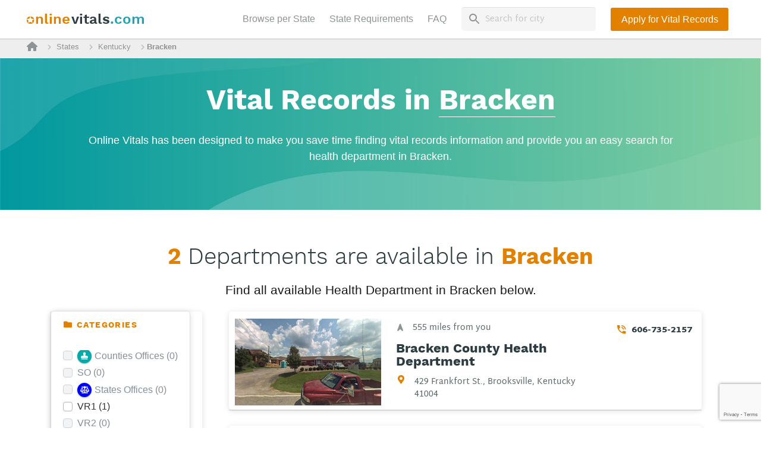

--- FILE ---
content_type: text/html; charset=UTF-8
request_url: https://onlinevitals.com/directory-directories/locations/bracken/
body_size: 35224
content:
    
    
    <!DOCTYPE HTML>
<html class="" lang="en-US">
<head>
    <meta charset="UTF-8">
    <link href="https://stackpath.bootstrapcdn.com/bootstrap/4.3.1/css/bootstrap.min.css" rel="stylesheet"
          integrity="sha384-ggOyR0iXCbMQv3Xipma34MD+dH/1fQ784/j6cY/iJTQUOhcWr7x9JvoRxT2MZw1T"
          crossorigin="anonymous"> <meta name='robots' content='index, follow, max-image-preview:large, max-snippet:-1, max-video-preview:-1' />
	<style>img:is([sizes="auto" i], [sizes^="auto," i]) { contain-intrinsic-size: 3000px 1500px }</style>
	
<!-- Google Tag Manager for WordPress by gtm4wp.com -->
<script data-cfasync="false" data-pagespeed-no-defer>
	var gtm4wp_datalayer_name = "dataLayer";
	var dataLayer = dataLayer || [];
</script>
<!-- End Google Tag Manager for WordPress by gtm4wp.com -->
	<!-- This site is optimized with the Yoast SEO Premium plugin v21.2 (Yoast SEO v26.3) - https://yoast.com/wordpress/plugins/seo/ -->
	<title>Locate Nearest Birth, Death &amp; Marriage Records Office in Bracken, Kentucky</title>
	<link rel="canonical" href="https://onlinevitals.com/directory-directories/locations/bracken/" />
	<meta property="og:locale" content="en_US" />
	<meta property="og:type" content="article" />
	<meta property="og:title" content="Bracken Archives" />
	<meta property="og:url" content="https://onlinevitals.com/directory-directories/locations/bracken/" />
	<meta property="og:site_name" content="Online Vitals - Vital Records Directory" />
	<meta name="twitter:card" content="summary_large_image" />
	<script type="application/ld+json" class="yoast-schema-graph">{"@context":"https://schema.org","@graph":[{"@type":"CollectionPage","@id":"https://onlinevitals.com/directory-directories/locations/bracken/","url":"https://onlinevitals.com/directory-directories/locations/bracken/","name":"Bracken Archives - Online Vitals - Vital Records Directory","isPartOf":{"@id":"https://onlinevitals.com/#website"},"breadcrumb":{"@id":"https://onlinevitals.com/directory-directories/locations/bracken/#breadcrumb"},"inLanguage":"en-US"},{"@type":"BreadcrumbList","@id":"https://onlinevitals.com/directory-directories/locations/bracken/#breadcrumb","itemListElement":[{"@type":"ListItem","position":1,"name":"","item":"https://onlinevitals.com/"},{"@type":"ListItem","position":2,"name":"Directories","item":"https://onlinevitals.com/directory-directories/"},{"@type":"ListItem","position":3,"name":"Kentucky","item":"https://onlinevitals.com/directory-directories/locations/kentucky/"},{"@type":"ListItem","position":4,"name":"Bracken"}]},{"@type":"WebSite","@id":"https://onlinevitals.com/#website","url":"https://onlinevitals.com/","name":"Online Vitals - Vital Records Directory","description":"Find Online Your Vital Statistics Office","potentialAction":[{"@type":"SearchAction","target":{"@type":"EntryPoint","urlTemplate":"https://onlinevitals.com/?s={search_term_string}"},"query-input":{"@type":"PropertyValueSpecification","valueRequired":true,"valueName":"search_term_string"}}],"inLanguage":"en-US"}]}</script>
	<!-- / Yoast SEO Premium plugin. -->


<link rel='dns-prefetch' href='//static.addtoany.com' />
<link rel='dns-prefetch' href='//cdnjs.cloudflare.com' />
<link rel='dns-prefetch' href='//onlinevitaldev.wpengine.com' />
<link rel="alternate" type="application/rss+xml" title="Online Vitals - Vital Records Directory &raquo; Feed" href="https://onlinevitals.com/feed/" />
<link rel="alternate" type="application/rss+xml" title="Online Vitals - Vital Records Directory &raquo; Comments Feed" href="https://onlinevitals.com/comments/feed/" />
<link rel="alternate" type="application/rss+xml" title="Online Vitals - Vital Records Directory &raquo; Bracken directories - Location Feed" href="https://onlinevitals.com/directory-directories/locations/bracken/feed/" />
<meta name="description" content="Search for a Marriage or Birth Records Office in your Bracken, Kentucky. Get the correct location and address of your nearby Marriage Records Office. Visit us now!"><meta name="keywords" content="vital records office Bracken, Bracken birth records, Bracken Marriage Records Office, Kentucky"><meta name="viewport" content="width=device-width, initial-scale=1"><meta name="SKYPE_TOOLBAR" content="SKYPE_TOOLBAR_PARSER_COMPATIBLE"><meta name="theme-color" content="#3d3632"><script type="text/javascript">
/* <![CDATA[ */
window._wpemojiSettings = {"baseUrl":"https:\/\/s.w.org\/images\/core\/emoji\/16.0.1\/72x72\/","ext":".png","svgUrl":"https:\/\/s.w.org\/images\/core\/emoji\/16.0.1\/svg\/","svgExt":".svg","source":{"concatemoji":"https:\/\/onlinevitals.com\/wp-includes\/js\/wp-emoji-release.min.js?ver=6.8.3"}};
/*! This file is auto-generated */
!function(s,n){var o,i,e;function c(e){try{var t={supportTests:e,timestamp:(new Date).valueOf()};sessionStorage.setItem(o,JSON.stringify(t))}catch(e){}}function p(e,t,n){e.clearRect(0,0,e.canvas.width,e.canvas.height),e.fillText(t,0,0);var t=new Uint32Array(e.getImageData(0,0,e.canvas.width,e.canvas.height).data),a=(e.clearRect(0,0,e.canvas.width,e.canvas.height),e.fillText(n,0,0),new Uint32Array(e.getImageData(0,0,e.canvas.width,e.canvas.height).data));return t.every(function(e,t){return e===a[t]})}function u(e,t){e.clearRect(0,0,e.canvas.width,e.canvas.height),e.fillText(t,0,0);for(var n=e.getImageData(16,16,1,1),a=0;a<n.data.length;a++)if(0!==n.data[a])return!1;return!0}function f(e,t,n,a){switch(t){case"flag":return n(e,"\ud83c\udff3\ufe0f\u200d\u26a7\ufe0f","\ud83c\udff3\ufe0f\u200b\u26a7\ufe0f")?!1:!n(e,"\ud83c\udde8\ud83c\uddf6","\ud83c\udde8\u200b\ud83c\uddf6")&&!n(e,"\ud83c\udff4\udb40\udc67\udb40\udc62\udb40\udc65\udb40\udc6e\udb40\udc67\udb40\udc7f","\ud83c\udff4\u200b\udb40\udc67\u200b\udb40\udc62\u200b\udb40\udc65\u200b\udb40\udc6e\u200b\udb40\udc67\u200b\udb40\udc7f");case"emoji":return!a(e,"\ud83e\udedf")}return!1}function g(e,t,n,a){var r="undefined"!=typeof WorkerGlobalScope&&self instanceof WorkerGlobalScope?new OffscreenCanvas(300,150):s.createElement("canvas"),o=r.getContext("2d",{willReadFrequently:!0}),i=(o.textBaseline="top",o.font="600 32px Arial",{});return e.forEach(function(e){i[e]=t(o,e,n,a)}),i}function t(e){var t=s.createElement("script");t.src=e,t.defer=!0,s.head.appendChild(t)}"undefined"!=typeof Promise&&(o="wpEmojiSettingsSupports",i=["flag","emoji"],n.supports={everything:!0,everythingExceptFlag:!0},e=new Promise(function(e){s.addEventListener("DOMContentLoaded",e,{once:!0})}),new Promise(function(t){var n=function(){try{var e=JSON.parse(sessionStorage.getItem(o));if("object"==typeof e&&"number"==typeof e.timestamp&&(new Date).valueOf()<e.timestamp+604800&&"object"==typeof e.supportTests)return e.supportTests}catch(e){}return null}();if(!n){if("undefined"!=typeof Worker&&"undefined"!=typeof OffscreenCanvas&&"undefined"!=typeof URL&&URL.createObjectURL&&"undefined"!=typeof Blob)try{var e="postMessage("+g.toString()+"("+[JSON.stringify(i),f.toString(),p.toString(),u.toString()].join(",")+"));",a=new Blob([e],{type:"text/javascript"}),r=new Worker(URL.createObjectURL(a),{name:"wpTestEmojiSupports"});return void(r.onmessage=function(e){c(n=e.data),r.terminate(),t(n)})}catch(e){}c(n=g(i,f,p,u))}t(n)}).then(function(e){for(var t in e)n.supports[t]=e[t],n.supports.everything=n.supports.everything&&n.supports[t],"flag"!==t&&(n.supports.everythingExceptFlag=n.supports.everythingExceptFlag&&n.supports[t]);n.supports.everythingExceptFlag=n.supports.everythingExceptFlag&&!n.supports.flag,n.DOMReady=!1,n.readyCallback=function(){n.DOMReady=!0}}).then(function(){return e}).then(function(){var e;n.supports.everything||(n.readyCallback(),(e=n.source||{}).concatemoji?t(e.concatemoji):e.wpemoji&&e.twemoji&&(t(e.twemoji),t(e.wpemoji)))}))}((window,document),window._wpemojiSettings);
/* ]]> */
</script>
<link rel='stylesheet' id='leaflet-css' href='https://onlinevitals.com/wp-content/plugins/directories-pro/assets/vendor/css/leaflet.min.css?ver=1.3.100' type='text/css' media='all' />
<link rel='stylesheet' id='drts-location-leaflet-css' href='https://onlinevitals.com/wp-content/plugins/directories-pro/assets/css/location-leaflet.min.css?ver=1.3.100' type='text/css' media='all' />
<link rel='stylesheet' id='leaflet.markercluster-css' href='https://onlinevitals.com/wp-content/plugins/directories-pro/assets/vendor/css/MarkerCluster.min.css?ver=1.3.100' type='text/css' media='all' />
<link rel='stylesheet' id='leaflet.markercluster.default-css' href='https://onlinevitals.com/wp-content/plugins/directories-pro/assets/vendor/css/MarkerCluster.Default.min.css?ver=1.3.100' type='text/css' media='all' />
<link rel='stylesheet' id='ion-range-slider-css' href='https://onlinevitals.com/wp-content/plugins/directories/assets/vendor/css/ion.rangeSlider.min.css?ver=1.3.100' type='text/css' media='all' />
<link rel='stylesheet' id='ion-range-slider-skin-flat-css' href='https://onlinevitals.com/wp-content/plugins/directories/assets/vendor/css/ion.rangeSlider.skinFlat.min.css?ver=1.3.100' type='text/css' media='all' />
<link rel='stylesheet' id='drts-fontawesome-css' href='https://onlinevitals.com/wp-content/plugins/directories/assets/vendor/css/fontawesome.min.css?ver=1.3.100' type='text/css' media='all' />
<link rel='stylesheet' id='drts-system-fontawesome-css' href='https://onlinevitals.com/wp-content/plugins/directories/assets/css/system-fontawesome.min.css?ver=1.3.100' type='text/css' media='all' />
<link rel='stylesheet' id='drts-bootstrap-css' href='https://onlinevitals.com/wp-content/plugins/directories/assets/css/bootstrap-main.min.css?ver=1.3.100' type='text/css' media='all' />
<link rel='stylesheet' id='drts-css' href='https://onlinevitals.com/wp-content/plugins/directories/assets/css/main.min.css?ver=1.3.100' type='text/css' media='all' />
<style id='drts-inline-css' type='text/css'>
.drts-display--detailed .location-photo,
.drts-display--detailed .location-description,
.drts-display--detailed .location-child-terms {
  margin-bottom: 1em;
}
.drts-display--summary .directory-listing-main {
  padding: 0.8em 1em;
}
.drts-display--summary .directory-listing-title {
  font-size: 1.2em;
}
.drts-display--summary .directory-listing-labels {
  position: absolute;
  top: 5px;
  left: 10px;
}
.drts-display--summary .directory-listing-buttons {
  position: absolute;
  bottom: 0;
  width: 100%;
}
.drts-display--summary .directory-listing-info,
.drts-display--summary .directory-listing-contact-info {
  font-size: 0.9em; 
  margin: 0.5em 0 0;
}
</style>
<link rel='stylesheet' id='directories-frontend-css' href='https://onlinevitals.com/wp-content/plugins/directories-frontend/assets/css/main.min.css?ver=1.3.100' type='text/css' media='all' />
<link rel='stylesheet' id='directories-payments-css' href='https://onlinevitals.com/wp-content/plugins/directories-payments/assets/css/main.min.css?ver=1.3.100' type='text/css' media='all' />
<link rel='stylesheet' id='directories-pro-css' href='https://onlinevitals.com/wp-content/plugins/directories-pro/assets/css/main.min.css?ver=1.3.100' type='text/css' media='all' />
<style id='wp-emoji-styles-inline-css' type='text/css'>

	img.wp-smiley, img.emoji {
		display: inline !important;
		border: none !important;
		box-shadow: none !important;
		height: 1em !important;
		width: 1em !important;
		margin: 0 0.07em !important;
		vertical-align: -0.1em !important;
		background: none !important;
		padding: 0 !important;
	}
</style>
<link rel='stylesheet' id='wp-block-library-css' href='https://onlinevitals.com/wp-includes/css/dist/block-library/style.min.css?ver=6.8.3' type='text/css' media='all' />
<style id='classic-theme-styles-inline-css' type='text/css'>
/*! This file is auto-generated */
.wp-block-button__link{color:#fff;background-color:#32373c;border-radius:9999px;box-shadow:none;text-decoration:none;padding:calc(.667em + 2px) calc(1.333em + 2px);font-size:1.125em}.wp-block-file__button{background:#32373c;color:#fff;text-decoration:none}
</style>
<style id='global-styles-inline-css' type='text/css'>
:root{--wp--preset--aspect-ratio--square: 1;--wp--preset--aspect-ratio--4-3: 4/3;--wp--preset--aspect-ratio--3-4: 3/4;--wp--preset--aspect-ratio--3-2: 3/2;--wp--preset--aspect-ratio--2-3: 2/3;--wp--preset--aspect-ratio--16-9: 16/9;--wp--preset--aspect-ratio--9-16: 9/16;--wp--preset--color--black: #000000;--wp--preset--color--cyan-bluish-gray: #abb8c3;--wp--preset--color--white: #ffffff;--wp--preset--color--pale-pink: #f78da7;--wp--preset--color--vivid-red: #cf2e2e;--wp--preset--color--luminous-vivid-orange: #ff6900;--wp--preset--color--luminous-vivid-amber: #fcb900;--wp--preset--color--light-green-cyan: #7bdcb5;--wp--preset--color--vivid-green-cyan: #00d084;--wp--preset--color--pale-cyan-blue: #8ed1fc;--wp--preset--color--vivid-cyan-blue: #0693e3;--wp--preset--color--vivid-purple: #9b51e0;--wp--preset--gradient--vivid-cyan-blue-to-vivid-purple: linear-gradient(135deg,rgba(6,147,227,1) 0%,rgb(155,81,224) 100%);--wp--preset--gradient--light-green-cyan-to-vivid-green-cyan: linear-gradient(135deg,rgb(122,220,180) 0%,rgb(0,208,130) 100%);--wp--preset--gradient--luminous-vivid-amber-to-luminous-vivid-orange: linear-gradient(135deg,rgba(252,185,0,1) 0%,rgba(255,105,0,1) 100%);--wp--preset--gradient--luminous-vivid-orange-to-vivid-red: linear-gradient(135deg,rgba(255,105,0,1) 0%,rgb(207,46,46) 100%);--wp--preset--gradient--very-light-gray-to-cyan-bluish-gray: linear-gradient(135deg,rgb(238,238,238) 0%,rgb(169,184,195) 100%);--wp--preset--gradient--cool-to-warm-spectrum: linear-gradient(135deg,rgb(74,234,220) 0%,rgb(151,120,209) 20%,rgb(207,42,186) 40%,rgb(238,44,130) 60%,rgb(251,105,98) 80%,rgb(254,248,76) 100%);--wp--preset--gradient--blush-light-purple: linear-gradient(135deg,rgb(255,206,236) 0%,rgb(152,150,240) 100%);--wp--preset--gradient--blush-bordeaux: linear-gradient(135deg,rgb(254,205,165) 0%,rgb(254,45,45) 50%,rgb(107,0,62) 100%);--wp--preset--gradient--luminous-dusk: linear-gradient(135deg,rgb(255,203,112) 0%,rgb(199,81,192) 50%,rgb(65,88,208) 100%);--wp--preset--gradient--pale-ocean: linear-gradient(135deg,rgb(255,245,203) 0%,rgb(182,227,212) 50%,rgb(51,167,181) 100%);--wp--preset--gradient--electric-grass: linear-gradient(135deg,rgb(202,248,128) 0%,rgb(113,206,126) 100%);--wp--preset--gradient--midnight: linear-gradient(135deg,rgb(2,3,129) 0%,rgb(40,116,252) 100%);--wp--preset--font-size--small: 13px;--wp--preset--font-size--medium: 20px;--wp--preset--font-size--large: 36px;--wp--preset--font-size--x-large: 42px;--wp--preset--spacing--20: 0.44rem;--wp--preset--spacing--30: 0.67rem;--wp--preset--spacing--40: 1rem;--wp--preset--spacing--50: 1.5rem;--wp--preset--spacing--60: 2.25rem;--wp--preset--spacing--70: 3.38rem;--wp--preset--spacing--80: 5.06rem;--wp--preset--shadow--natural: 6px 6px 9px rgba(0, 0, 0, 0.2);--wp--preset--shadow--deep: 12px 12px 50px rgba(0, 0, 0, 0.4);--wp--preset--shadow--sharp: 6px 6px 0px rgba(0, 0, 0, 0.2);--wp--preset--shadow--outlined: 6px 6px 0px -3px rgba(255, 255, 255, 1), 6px 6px rgba(0, 0, 0, 1);--wp--preset--shadow--crisp: 6px 6px 0px rgba(0, 0, 0, 1);}:where(.is-layout-flex){gap: 0.5em;}:where(.is-layout-grid){gap: 0.5em;}body .is-layout-flex{display: flex;}.is-layout-flex{flex-wrap: wrap;align-items: center;}.is-layout-flex > :is(*, div){margin: 0;}body .is-layout-grid{display: grid;}.is-layout-grid > :is(*, div){margin: 0;}:where(.wp-block-columns.is-layout-flex){gap: 2em;}:where(.wp-block-columns.is-layout-grid){gap: 2em;}:where(.wp-block-post-template.is-layout-flex){gap: 1.25em;}:where(.wp-block-post-template.is-layout-grid){gap: 1.25em;}.has-black-color{color: var(--wp--preset--color--black) !important;}.has-cyan-bluish-gray-color{color: var(--wp--preset--color--cyan-bluish-gray) !important;}.has-white-color{color: var(--wp--preset--color--white) !important;}.has-pale-pink-color{color: var(--wp--preset--color--pale-pink) !important;}.has-vivid-red-color{color: var(--wp--preset--color--vivid-red) !important;}.has-luminous-vivid-orange-color{color: var(--wp--preset--color--luminous-vivid-orange) !important;}.has-luminous-vivid-amber-color{color: var(--wp--preset--color--luminous-vivid-amber) !important;}.has-light-green-cyan-color{color: var(--wp--preset--color--light-green-cyan) !important;}.has-vivid-green-cyan-color{color: var(--wp--preset--color--vivid-green-cyan) !important;}.has-pale-cyan-blue-color{color: var(--wp--preset--color--pale-cyan-blue) !important;}.has-vivid-cyan-blue-color{color: var(--wp--preset--color--vivid-cyan-blue) !important;}.has-vivid-purple-color{color: var(--wp--preset--color--vivid-purple) !important;}.has-black-background-color{background-color: var(--wp--preset--color--black) !important;}.has-cyan-bluish-gray-background-color{background-color: var(--wp--preset--color--cyan-bluish-gray) !important;}.has-white-background-color{background-color: var(--wp--preset--color--white) !important;}.has-pale-pink-background-color{background-color: var(--wp--preset--color--pale-pink) !important;}.has-vivid-red-background-color{background-color: var(--wp--preset--color--vivid-red) !important;}.has-luminous-vivid-orange-background-color{background-color: var(--wp--preset--color--luminous-vivid-orange) !important;}.has-luminous-vivid-amber-background-color{background-color: var(--wp--preset--color--luminous-vivid-amber) !important;}.has-light-green-cyan-background-color{background-color: var(--wp--preset--color--light-green-cyan) !important;}.has-vivid-green-cyan-background-color{background-color: var(--wp--preset--color--vivid-green-cyan) !important;}.has-pale-cyan-blue-background-color{background-color: var(--wp--preset--color--pale-cyan-blue) !important;}.has-vivid-cyan-blue-background-color{background-color: var(--wp--preset--color--vivid-cyan-blue) !important;}.has-vivid-purple-background-color{background-color: var(--wp--preset--color--vivid-purple) !important;}.has-black-border-color{border-color: var(--wp--preset--color--black) !important;}.has-cyan-bluish-gray-border-color{border-color: var(--wp--preset--color--cyan-bluish-gray) !important;}.has-white-border-color{border-color: var(--wp--preset--color--white) !important;}.has-pale-pink-border-color{border-color: var(--wp--preset--color--pale-pink) !important;}.has-vivid-red-border-color{border-color: var(--wp--preset--color--vivid-red) !important;}.has-luminous-vivid-orange-border-color{border-color: var(--wp--preset--color--luminous-vivid-orange) !important;}.has-luminous-vivid-amber-border-color{border-color: var(--wp--preset--color--luminous-vivid-amber) !important;}.has-light-green-cyan-border-color{border-color: var(--wp--preset--color--light-green-cyan) !important;}.has-vivid-green-cyan-border-color{border-color: var(--wp--preset--color--vivid-green-cyan) !important;}.has-pale-cyan-blue-border-color{border-color: var(--wp--preset--color--pale-cyan-blue) !important;}.has-vivid-cyan-blue-border-color{border-color: var(--wp--preset--color--vivid-cyan-blue) !important;}.has-vivid-purple-border-color{border-color: var(--wp--preset--color--vivid-purple) !important;}.has-vivid-cyan-blue-to-vivid-purple-gradient-background{background: var(--wp--preset--gradient--vivid-cyan-blue-to-vivid-purple) !important;}.has-light-green-cyan-to-vivid-green-cyan-gradient-background{background: var(--wp--preset--gradient--light-green-cyan-to-vivid-green-cyan) !important;}.has-luminous-vivid-amber-to-luminous-vivid-orange-gradient-background{background: var(--wp--preset--gradient--luminous-vivid-amber-to-luminous-vivid-orange) !important;}.has-luminous-vivid-orange-to-vivid-red-gradient-background{background: var(--wp--preset--gradient--luminous-vivid-orange-to-vivid-red) !important;}.has-very-light-gray-to-cyan-bluish-gray-gradient-background{background: var(--wp--preset--gradient--very-light-gray-to-cyan-bluish-gray) !important;}.has-cool-to-warm-spectrum-gradient-background{background: var(--wp--preset--gradient--cool-to-warm-spectrum) !important;}.has-blush-light-purple-gradient-background{background: var(--wp--preset--gradient--blush-light-purple) !important;}.has-blush-bordeaux-gradient-background{background: var(--wp--preset--gradient--blush-bordeaux) !important;}.has-luminous-dusk-gradient-background{background: var(--wp--preset--gradient--luminous-dusk) !important;}.has-pale-ocean-gradient-background{background: var(--wp--preset--gradient--pale-ocean) !important;}.has-electric-grass-gradient-background{background: var(--wp--preset--gradient--electric-grass) !important;}.has-midnight-gradient-background{background: var(--wp--preset--gradient--midnight) !important;}.has-small-font-size{font-size: var(--wp--preset--font-size--small) !important;}.has-medium-font-size{font-size: var(--wp--preset--font-size--medium) !important;}.has-large-font-size{font-size: var(--wp--preset--font-size--large) !important;}.has-x-large-font-size{font-size: var(--wp--preset--font-size--x-large) !important;}
:where(.wp-block-post-template.is-layout-flex){gap: 1.25em;}:where(.wp-block-post-template.is-layout-grid){gap: 1.25em;}
:where(.wp-block-columns.is-layout-flex){gap: 2em;}:where(.wp-block-columns.is-layout-grid){gap: 2em;}
:root :where(.wp-block-pullquote){font-size: 1.5em;line-height: 1.6;}
</style>
<link rel='stylesheet' id='contact-form-7-css' href='https://onlinevitals.com/wp-content/plugins/contact-form-7/includes/css/styles.css?ver=6.1.3' type='text/css' media='all' />
<link rel='stylesheet' id='my_awesome-css' href='https://onlinevitals.com/wp-content/themes/Impreza-child/css/all.css?ver=6.8.3' type='text/css' media='screen' />
<!--[if lt IE 9]>
<link rel='stylesheet' id='vc_lte_ie9-css' href='https://onlinevitals.com/wp-content/plugins/js_composer/assets/css/vc_lte_ie9.min.css?ver=6.0.5' type='text/css' media='screen' />
<![endif]-->
<link rel='stylesheet' id='us-style-css' href='https://onlinevitals.com/wp-content/themes/Impreza/css/style.min.css?ver=4.19' type='text/css' media='all' />
<link rel='stylesheet' id='us-responsive-css' href='https://onlinevitals.com/wp-content/themes/Impreza/common/css/responsive.min.css?ver=4.19' type='text/css' media='all' />
<link rel='stylesheet' id='theme-style-css' href='https://onlinevitals.com/wp-content/themes/Impreza-child/style.css?ver=4.19' type='text/css' media='all' />
<link rel='stylesheet' id='addtoany-css' href='https://onlinevitals.com/wp-content/plugins/add-to-any/addtoany.min.css?ver=1.16' type='text/css' media='all' />
<script type="text/javascript" src="https://onlinevitals.com/wp-includes/js/jquery/jquery.min.js?ver=3.7.1" id="jquery-core-js"></script>
<script type="text/javascript" src="https://onlinevitals.com/wp-content/plugins/directories/assets/vendor/js/popper.min.js?ver=1.3.100" id="drts-popper-js"></script>
<script type="text/javascript" src="https://onlinevitals.com/wp-content/plugins/directories/assets/vendor/js/cq-prolyfill.min.js?ver=1.3.100" id="cq-polyfill-js"></script>
<script type="text/javascript" id="addtoany-core-js-before">
/* <![CDATA[ */
window.a2a_config=window.a2a_config||{};a2a_config.callbacks=[];a2a_config.overlays=[];a2a_config.templates={};
/* ]]> */
</script>
<script type="text/javascript" defer src="https://static.addtoany.com/menu/page.js" id="addtoany-core-js"></script>
<script type="text/javascript" defer src="https://onlinevitals.com/wp-content/plugins/add-to-any/addtoany.min.js?ver=1.1" id="addtoany-jquery-js"></script>
<link rel="https://api.w.org/" href="https://onlinevitals.com/wp-json/" /><link rel="EditURI" type="application/rsd+xml" title="RSD" href="https://onlinevitals.com/xmlrpc.php?rsd" />

<!-- Google Tag Manager for WordPress by gtm4wp.com -->
<!-- GTM Container placement set to automatic -->
<script data-cfasync="false" data-pagespeed-no-defer>
	var dataLayer_content = {"pagePostType":"page","pagePostType2":"tax-page","pageCategory":[]};
	dataLayer.push( dataLayer_content );
</script>
<script data-cfasync="false" data-pagespeed-no-defer>
(function(w,d,s,l,i){w[l]=w[l]||[];w[l].push({'gtm.start':
new Date().getTime(),event:'gtm.js'});var f=d.getElementsByTagName(s)[0],
j=d.createElement(s),dl=l!='dataLayer'?'&l='+l:'';j.async=true;j.src=
'//www.googletagmanager.com/gtm.js?id='+i+dl;f.parentNode.insertBefore(j,f);
})(window,document,'script','dataLayer','GTM-NP85MLX');
</script>
<!-- End Google Tag Manager for WordPress by gtm4wp.com --><div id="from_my_function"></div>	<script>
		if (!/Android|webOS|iPhone|iPad|iPod|BlackBerry|IEMobile|Opera Mini/i.test(navigator.userAgent)) {
			var root = document.getElementsByTagName('html')[0]
			root.className += " no-touch";
		}
	</script>
	<style type="text/css">.recentcomments a{display:inline !important;padding:0 !important;margin:0 !important;}</style><meta name="generator" content="Powered by WPBakery Page Builder - drag and drop page builder for WordPress."/>
<link rel="icon" href="https://onlinevitals.com/wp-content/uploads/2019/03/cropped-Group-32x32.png" sizes="32x32" />
<link rel="icon" href="https://onlinevitals.com/wp-content/uploads/2019/03/cropped-Group-192x192.png" sizes="192x192" />
<link rel="apple-touch-icon" href="https://onlinevitals.com/wp-content/uploads/2019/03/cropped-Group-180x180.png" />
<meta name="msapplication-TileImage" content="https://onlinevitals.com/wp-content/uploads/2019/03/cropped-Group-270x270.png" />
		<style type="text/css" id="wp-custom-css">
			span.drts-location-address.drts-map-marker-trigger {
    opacity: 0.8;
}
header#page-header {
    display: none;
}
.drts-display-element.drts-display-element-html-1.zip_list_ofice {
    margin-top: 55px;

}
img.icon-home {
    width: 18px;
    height: 18px;
    position: relative;
    bottom: 2px;
   
}
div.breadcrumbs  .fa-home:before {
    font-size: 18px;
    position: relative;
    top: 1px;
}


div.breadcrumbs {
    position: relative;
    top: 60px;
    z-index: 101;
    min-height: 38px;
    background: #EEEEEE;
}
p#breadcrumbs {
    line-height: 38px;
    color: #8E9495;
	 font-size: 13px;
	max-width: 1200px;
    margin: auto;

}
p#breadcrumbs  .fa-chevron-right:before {
    color: #8e949582;
    font-size: 10px;
}


p#breadcrumbs a{
    color:#8E9495;
    font-size: 13px;
		padding-left: 5px;
		padding-right: 13px;

}
strong.breadcrumb_last {
    padding-left: 5px;
	 color:#24A2B3;
}

@media only screen and (max-width: 765px){
	.drts-display-element.drts-display-element-button-3.drts-display-element-inlineable {
    display: none;
}
	.single-directories_dir_ltg header.header {

}
	.single-directories_dir_ltg	.l-canvas.type_wide {
    margin-top: -20px;
}
	main.l-main.page_54715res {
    margin-top: 40px;
}
.archive.tax-directories_loc_loc article,.archive.tax-directories_loc_loc aside, .archive.tax-directories_loc_loc figcaption,.archive.tax-directories_loc_loc figure, footer,.archive.tax-directories_loc_loc main.archive.tax-directories_loc_loc nav,.archive.tax-directories_loc_loc section {
       overflow-y: scroll;
}
p#breadcrumbs {
    padding-left: 5px;
}
div.breadcrumbs {
    top: 56px;
    margin-top: -6px;
}
	strong.breadcrumb_last {
    padding-left: 0px;
    font-size: 10px;
}
	p#breadcrumbs a {
    font-size: 10px;
    padding-left: 0px;
    padding-right: 0px;
}
}


.p_list a.active, .p_list a:active,.p_list  a:visited, .p_list a:focus {
    color:#7049ba;
    text-decoration: none;
}
.p_list  a:visited {
    color:#2d3c41;
    text-decoration: none;
}

.page-id-54715 section.l-section.pad-zero .wp-block-columns a {
    color: #e95095 !important;
}

@media only screen and (min-width: 700px){
	

.footer-link ul.list-ul {column-count: 3;}
}

header.header .header_button a.w-btn.us-btn-style_1 {
    border-radius: 3px!important;
	  height:39.19px;
		line-height:12px!important;
}
  header.header  .header_button a.w-btn.us-btn-style_1:hover  {
			 border-radius: 3px;
      border: 1px solid #e28000;
      background: white;
      height:39.19px;
			line-height:10px!important;
    }
     .header_button a.w-btn.us-btn-style_1:hover span {
      color:#e28000;
      height:100%;
      
    }
   
@media (min-width: 1079px){
.navbar-expand-md.navbar-white.fixed-top.bg-white
	.container {
    max-width: 1220px!important;

}
	
	ul.navbar-nav.ml-auto.exo-menu li {
    margin: 0 0 0rem;
		margin-right: 8px;
}
	.navbar-nav.ml-auto {
    margin-right: 9px;
}
	.form-inline.my-2.my-lg-0.search_large {
 margin-right: 25px;
}
	.fixed-top {

}
}
@media (min-width: 1079px) and (max-width: 1200px){
	.navbar-brand {

  margin-right: 0;

}
	.navbar-nav.ml-auto {
  margin-right: 0;
  text-align: left;
}
}

.header_button a.w-btn.us-btn-style_1 span.w-btn-label:after {
display:none;
}
time.w-post-elm.post_date.entry-date.published {
    display: none;
}
.w-post-elm.post_author.color_link_inherit.vcard.author {
	display: none;
}

section.l-section.wpb_row.height_medium.text_faq_block .wpb_wrapper h3,section.l-section.wpb_row.height_medium.text_faq_block .wpb_wrapper h2 {
	    font-size: 1.7rem;
    padding-bottom: 20px;
    margin-bottom: 20px;
    border-bottom: 1px solid #c0c0c054;
}
section.l-section.wpb_row.height_medium.text_faq_block  .w-iconbox-text h3 a{color:black;}

section.l-section.wpb_row.height_medium.text_faq_block  .w-iconbox-text h3{
         padding-top: 10px;
       border-bottom: unset;
         padding-bottom: 0px;
}

section.l-section.wpb_row.height_medium.text_faq_block .w-iconbox.iconpos_left.style_default.color_primary.align_left.no_title.icontype_img {
    padding-bottom: 20px;
      border-bottom: 1px solid #c0c0c054;
}

.w-iconbox.iconpos_left.style_default.color_primary.align_left.no_title.icontype_img  .w-iconbox-icon {
    vertical-align: bottom;
    display: flex;
}
a.w-btn.us-btn-style_1 span.w-btn-label:after {  
    font-family: fontawesome;
    font-weight: 900;  
    content: "\f061";
    margin-left:10px
}
.page-id-54752  .g-cols.vc_row.type_default.valign_middle.gap-10 h2{
	font-family: roboto,sans-serif;
    font-weight: 700;
    font-size: 2.2rem;
    line-height: 1.2;
    letter-spacing: 0;
    margin-bottom: 1.5rem;
}
.check_list ul {
    list-style-type: none;
    color: #fff;
    font-weight: 700;
    font-size: 1.3rem;
    line-height: 2.2rem;
	    margin-left: 2.5rem;
}
.us_custom_4a8cd36a {
    background: #6794ac!important;
}
.check_list ul li:before {
    font-family: fontawesome;
    font-weight: 900;
    content: "\f00c";
    margin-right: 1rem;
    color: #fff;
}
.page-id-54752   .wpb_text_column h2,.page-id-54752   .wpb_text_column h3 {
    color: #074460;
}
.page-id-54752 h2 {
    font-family: roboto,sans-serif;
    font-weight: 700;
    font-size: 1.7rem;
    line-height: 1.2;
    letter-spacing: 0;
    margin-bottom: .5rem;
}
.us_custom_22325b55 p, ul, ol, dl, address, pre, table, blockquote, fieldset {
    margin: 0 0 1.5rem;
}
.page-id-54752  .us_custom_4a8cd36a  a.w-btn.us-btn-style_1{
      font-family: roboto,sans-serif;
    font-size: 16px!important;
    line-height: 1.2!important;
    font-weight: 500;
    font-style: normal;
    text-transform: none;
    letter-spacing: 0;
    border-radius: 0;
    padding: .8em 1.8em;
    background: #fff;
    border-color: transparent;
    color: #074460!important;
    box-shadow: 0 0 0 rgb(0 0 0 / 20%)
}



.page-id-54752 .us_custom_4a8cd36a  .us_custom_8bd6051d.check_list {
        margin-bottom: 1.5rem!important;

}
.page-id-54752    .wpb_wrapper h3.highlight_primary {
    color: #e28000;
        font-family: roboto,sans-serif;
    font-weight: 700;
    font-size: 1.7rem;
    line-height: 1.2;
    letter-spacing: 0;
    margin-bottom: 1.5rem;
}

.page-id-54752   .highlight_primary {
    color: #e28000;
}
.us_custom_22325b55 p {
    color: #074460!important;
    font-size: 1.4rem!important;
    line-height: 2rem!important;
}

.page-id-54752 .wpb_wrapper p {
    font-family: roboto,sans-serif;
    font-weight: 400;
    font-size: 16px;
    line-height: 24px;
    color: #777d8e;
}

.page-id-54752 a.w-btn.us-btn-style_1 {
    font-family: roboto,sans-serif;
    font-size: 20px!important;
    line-height: 1.2!important;
    font-weight: 500;
    font-style: normal;
    text-transform: none;
    letter-spacing: 0;
    border-radius: 0;
    padding: .8em 1.8em;
    background: #e28000;
    border-color: transparent;
    color: #fff!important;
    box-shadow: 0 0 0 rgb(0 0 0 / 20%);
}

.page-id-54752 .wpb_text_column.us_custom_79a3536a p  {
    color: #074460!important;
    text-align: center!important;
    font-size: 2rem!important;
    margin:auto;
    text-align:center!important;
}
	 .page-id-54752  .vc_column-inner.vc_custom_1637456619238  a , .page-id-54752  .vc_column-inner.vc_custom_1637456286551  a,.page-id-54752  .vc_column-inner.vc_custom_1637455614052  a,.page-id-54752  .vc_column-inner.vc_custom_1637455682611  a {
    font-size: 14px!important;
}

	 .page-id-54752 section.l-section.wpb_row.height_medium.color_custom.us_custom_223  a.w-btn.us-btn-style_1  {
	 	
      font-size: 14px!important;
}

	 .page-id-54752  section.l-section.wpb_row.height_medium.color_custom h2{
    font-size: 1.6em;
}

	 .page-id-54752 .g-cols.type_default>div>.vc_column-inner {
    padding-left: 1.3rem;
    padding-right: 1.3rem;
}
.us_custom_22325b55 {
    color: #074460!important;
    font-size: 1.4rem!important;
    line-height: 2rem!important;
}
@media (max-width: 767px){
	

	 .page-id-54752 .g-cols.reversed {
    flex-direction: column;
}
.vc_col-sm-4.wpb_column.vc_column_container.us_custom_4a8cd36a {
    padding-bottom: 20px;
}
.check_list ul {
    margin-top: 20px;
}
	.page-id-54752 h2 {
    font-size: 2rem;

}
	.page-id-54752 .wpb_wrapper p {
    font-family: roboto,sans-serif;
    font-weight: 400;
    font-size: 14px;
    line-height: 24px;
    color: #777d8e;
}
	.page-id-54752 .g-cols.vc_row.type_default.valign_middle.gap-10 h2 {
    font-family: roboto,sans-serif;
    font-weight: 700;
    font-size: 25px;
    line-height: 1.2;
    letter-spacing: 0;
    margin-bottom: 1.5rem;
}.wpb_text_column.us_custom_8b60141a {

    font-size: 16px;

}
	html {
    font-size: 14px!important;
    line-height: 20px;
}
		.page-id-54752 .g-cols>div:not([class*=vc_col-xs-]) {
    width: 100%;
    margin: 0 0 1.5rem;
}
}



#home_row_sertificate .banner-div.link-banner {
    background-color: #E28000;
}
div#home_row_sertificate {
    margin-top: 20px;
}
div#home_row_sertificate .baners_office .banner-btn {
    padding-bottom: 32px;
}


.wpb_text_column.why-choose {
    margin-bottom: 30px!important;
}
.wpb_text_column.why-choose {
    max-width: 600px;
}
.wpb_text_column.list-choose .wpb_wrapper p {
    max-width: 549px;
}
.why-choose-to-use>.l-section-h {
    padding-bottom: 5rem;
}

.drts-display-element.drts-display-element-entity_field_field_vital_record-1.office-description p a {
    color: #e28000;
    text-decoration: underline;
}


.p_list a {
	opacity: 1 !important;
}

.rating_office .drts-user.drts-user-anonymous {
	margin-top: 0px !important;
}

.drts-gutter-none {
    align-items: flex-start!important;
}

.modal {
  position: fixed;
  top: 0;
  left: 0;
  width: 100%;
  height: 100%;
  background-color: rgba(0, 0, 0, 0.5);
  display: flex;
  justify-content: center;
  align-items: center;
}

.modal img {
    width: 100%;
    height: 100%;
    object-fit: contain;
    max-width: 660px;
}

.rating_office .drts-user.drts-user-anonymous {
	margin-top: 0px !important;
}

.drts-view-post-entities .drts-display-default-summary:hover, .drts-view-user-entities .drts-display-default-summary:hover{
border: none!important;
}

.drts-col-3 {
    -ms-flex: 0 0 100%!important;
    flex: 0 0 100%!important;
    max-width: 100%!important;
}

.drts-slider-carousel .slick-slide {
    height: auto!important;
}

.slick-list {
padding: 0px!important;
}

@media (max-width: 607px){
.slick-list.draggable {
    max-height: none!important;
}
#drts-platform-render-64c18e4d7db8c-1-slider-carousel{
	padding-top: 20px!important;
}	
	#date_post {
		border: none!important;
    padding-bottom: 0px!important;
    margin-bottom: 0px!important;
}
}

.drts-slider-carousel .slick-track {
    display: flex!important;
    align-items: center!important;
}

.drts-view-post-entities .drts-display-default-summary {
    margin-bottom: 0px!important;
}

.drts-view-post-entities .drts-display-default-summary {
    margin: 0px!important;
}

.drts-view-post-entities .drts-display-default-summary {
    margin: 0px!important;
}

.drts-slider-carousel .slick-initialized .slick-slide {
    display: flex!important;
    justify-content: center!important;
}

.drts-view-post-entities .drts-display-default-summary {
	border: none;
}

body > div.l-canvas.type_wide > section > div {
	max-width: 1140px!important;
}

.nearest-offices-block {
	margin-top: 15px;
}

@media (max-width: 768px) {
.first-section-text-description-bg-image {
		border-color: rgba(210,217,219,.5);
}
}

@media (max-width: 768px) {
.certificate-block-1 {
    bottom: -185px;
}
}

/* used on the listing of state pages by
 * the JCI plugin to be avaialable to hide / 
 * display contents according to boolean value 
 * 
 * ie: isRushAvailable ==> display rushProcessingTimes
 * 
 * */
.true {
	display:block;
}
.false {
	display:none;
}

.other-county-offices {
	background-color: #F3F3F3;
}

#county-section {
  text-align: left;
	margin-bottom: 100px;
}

.county {
	max-width: 950px;
}

.county button {
	margin-top: 15px;
  font-weight: 600;
}

.county-list ul {
	display: grid;
	grid-template-columns: 1fr 1fr 1fr;
}

.county-list ul {
    margin-top: 0px;
}

.county-list a {
    color: #e28000;
    text-decoration: underline;
    font-weight: 400;
    font-stretch: normal;
    font-style: normal;
/* 		line-height: 30px; */
}

.county-list a:hover {
    color: #e28000!important;
}

.county-list li::marker {
    color: #2d3c41; 
}

.county-title h2 {
    font-weight: 700;
    font-stretch: normal;
    font-style: normal;
    letter-spacing: normal;
    color: #2d3c41; 
    margin-bottom: 15px;
    margin-top: 0px;
}

.box {
  margin: 8px!important;
  background-color: orange;
}

.hidden {
  display: none;
}

div.drts-display-element.drts-display-element-button-3.drts-display-element-inlineable {
	display: none;
}

.valign_top .vc_column_container .wpb_text_column a {
	color: #e28000;
}

@media (max-width: 990px) {
	.county-list ul {
  grid-template-columns: 1fr;
	text-align: center;
 }
	.county-title h2 {
		text-align: center;
	}
	.county {
		text-align: center;
	}
}

.l-canvas



.drts-display-element-entity_field_field_office_hours_note-1 .drts-entity-field-label-type-custom {
		margin-top: 25px;
		margin-bottom: 3px;
		font-family: 'MartelSans';
    font-weight: 700;
    font-stretch: normal;
    font-style: normal;
    line-height: 1.67;
    letter-spacing: 0px;
    text-align: left;
    color: #2d3c41;
}
/* .drts-display-element-entity_field_field_office_hours_note-1 .drts-entity-field-value {
		font-family: 'MartelSans';
} */

div.drts-display-element.drts-display-element-entity_field_field_social_accounts-3.drts-display-element-inlineable {
	display: none;
}

.drts-bs-list-group-item.drts-bs-px-0.drts-bs-border-0:before {
	display: none;
}

.drts-entity-field-value .drts-display-element-entity_field_field_website-1 {
	font-family: 'MartelSans';
    font-size: 18px;
    font-weight: normal;
    font-stretch: normal;
    font-style: normal;
    line-height: 2.17;
    letter-spacing: normal;
    text-align: left;
    color: #e28000!important;
    text-decoration: underline;
    padding-left: 10px;
    padding-top: 5px;
    opacity: 0.8;
}

.drts-entity-field-value .drts-display-element-entity_field_field_website-1 a{
    color: #e28000;
    text-decoration: underline;
}

.fa-link {
	 margin-top: 13px!important;
}

div#add_block .drts-display-element-inlineable {
	visibility: hidden;
}

.apply-now-office {
	visibility: visible!important;
}

.detaled_office_head {
	margin-bottom: 90px;
}

@media (min-width:1079px) {
	.drts-col-sm-4 {
		-ms-flex: 0 0 33.333333%;
    flex: 0 0 33.333333%;
    max-width: 33.333333%;
	}
	.drts-col-sm-8 {
		-ms-flex: 0 0 66.666667%;
		flex: 0 0 66.666667%;
		max-width: 66.666667%;
	}
}

@media (max-width:1078px) {
.mobile_list_office .drts-voting-rating-stars {
width: 100%;
}
}

.drts-view-post-entities .drts-display-default-summary {
    padding-bottom: 0px!important
}

.county-title h3 {
    font-weight: 700;
    font-stretch: normal;
    font-style: normal;
		font-size: 32px;
    letter-spacing: normal;
    color: #2d3c41;
    margin-bottom: 15px;
    margin-top: 0px;
}

.directory-service-container.service_detaled_office .drts-display-element-header h4 {
	  font-size: 27px;
    font-weight: 300;
    font-stretch: normal;
    font-style: normal;
    line-height: 1.2;
    letter-spacing: normal;
    text-align: left;
    color: #2d3c41;
    padding-left: 25px;
}		</style>
		<noscript><style> .wpb_animate_when_almost_visible { opacity: 1; }</style></noscript>        <style id="us-theme-options-css">@font-face{font-display:block;font-style:normal;font-family:"fontawesome";font-weight:900;src:url("https://onlinevitals.com/wp-content/themes/Impreza/fonts/fa-solid-900.woff2") format("woff2"),url("https://onlinevitals.com/wp-content/themes/Impreza/fonts/fa-solid-900.woff") format("woff")}.fas,.fa{font-family:"fontawesome";font-weight:900}@font-face{font-display:block;font-style:normal;font-family:"fontawesome";font-weight:400;src:url("https://onlinevitals.com/wp-content/themes/Impreza/fonts/fa-regular-400.woff2") format("woff2"),url("https://onlinevitals.com/wp-content/themes/Impreza/fonts/fa-regular-400.woff") format("woff")}.far{font-family:"fontawesome";font-weight:400}@font-face{font-display:block;font-style:normal;font-family:"fontawesome";font-weight:300;src:url("https://onlinevitals.com/wp-content/themes/Impreza/fonts/fa-light-300.woff2") format("woff2"),url("https://onlinevitals.com/wp-content/themes/Impreza/fonts/fa-light-300.woff") format("woff")}.fal{font-family:"fontawesome";font-weight:300}@font-face{font-display:block;font-style:normal;font-family:"Font Awesome 5 Duotone";font-weight:900;src:url("https://onlinevitals.com/wp-content/themes/Impreza/fonts/fa-duotone-900.woff2") format("woff2"),url("https://onlinevitals.com/wp-content/themes/Impreza/fonts/fa-duotone-900.woff") format("woff")}.fad{font-family:"Font Awesome 5 Duotone";font-weight:900;position:relative}@font-face{font-display:block;font-style:normal;font-family:"Font Awesome 5 Brands";font-weight:400;src:url("https://onlinevitals.com/wp-content/themes/Impreza/fonts/fa-brands-400.woff2") format("woff2"),url("https://onlinevitals.com/wp-content/themes/Impreza/fonts/fa-brands-400.woff") format("woff")}.fab{font-family:"Font Awesome 5 Brands";font-weight:400}@font-face{font-display:block;font-style:normal;font-family:"Material Icons";font-weight:400;src:url("https://onlinevitals.com/wp-content/themes/Impreza/fonts/material-icons.woff2") format("woff2"),url("https://onlinevitals.com/wp-content/themes/Impreza/fonts/material-icons.woff") format("woff")}.material-icons{font-family:"Material Icons";font-weight:400;font-style:normal;letter-spacing:normal;text-transform:none;display:inline-block;white-space:nowrap;word-wrap:normal;direction:ltr;font-feature-settings:"liga";-moz-osx-font-smoothing:grayscale}.style_phone6-1>*{background-image:url(https://onlinevitals.com/wp-content/themes/Impreza/img/phone-6-black-real.png)}.style_phone6-2>*{background-image:url(https://onlinevitals.com/wp-content/themes/Impreza/img/phone-6-white-real.png)}.style_phone6-3>*{background-image:url(https://onlinevitals.com/wp-content/themes/Impreza/img/phone-6-black-flat.png)}.style_phone6-4>*{background-image:url(https://onlinevitals.com/wp-content/themes/Impreza/img/phone-6-white-flat.png)}.leaflet-default-icon-path{background-image:url(https://onlinevitals.com/wp-content/themes/Impreza/common/css/vendor/images/marker-icon.png)}html, .l-header .widget, .menu-item-object-us_page_block{font-family:Georgia, serif;font-weight:400;font-size:16px;line-height:28px}h1{font-weight:400;font-size:3.0rem;line-height:1.2;letter-spacing:0;margin-bottom:1.5rem}h2{font-weight:400;font-size:2.0rem;line-height:1.2;letter-spacing:0;margin-bottom:1.5rem}h3{font-weight:400;font-size:1.7rem;line-height:1.2;letter-spacing:0;margin-bottom:1.5rem}.widgettitle, .comment-reply-title, h4{font-weight:400;font-size:1.5rem;line-height:1.2;letter-spacing:0;margin-bottom:1.5rem}h5{font-weight:400;font-size:1.4rem;line-height:1.2;letter-spacing:0;margin-bottom:1.5rem}h6{font-weight:400;font-size:1.3rem;line-height:1.2;letter-spacing:0;margin-bottom:1.5rem}@media (max-width:767px){html{font-size:16px;line-height:28px}h1{font-size:3.0rem}h1.vc_custom_heading{font-size:3.0rem !important}h2{font-size:2.0rem}h2.vc_custom_heading{font-size:2.0rem !important}h3{font-size:1.7rem}h3.vc_custom_heading{font-size:1.7rem !important}h4,.widgettitle,.comment-reply-title{font-size:1.5rem}h4.vc_custom_heading{font-size:1.5rem !important}h5{font-size:1.4rem}h5.vc_custom_heading{font-size:1.4rem !important}h6{font-size:1.3rem}h6.vc_custom_heading{font-size:1.3rem !important}}body{background: #eee}body,.l-header.pos_fixed{min-width:1300px}.l-canvas.type_boxed,.l-canvas.type_boxed .l-subheader,.l-canvas.type_boxed .l-section.type_sticky,.l-canvas.type_boxed~.l-footer{max-width:1300px}.l-subheader-h,.l-section-h,.l-main .aligncenter,.w-tabs-section-content-h{max-width:1140px}.post-password-form{max-width:calc(1140px + 5rem)}@media screen and (max-width:1220px){.l-main .aligncenter{max-width:calc(100vw - 5rem)}}@media screen and (min-width:1220px){.l-main .alignfull{margin-left:calc(570px - 50vw);margin-right:calc(570px - 50vw)}}.wpb_text_column:not(:last-child){margin-bottom:1.5rem}@media (max-width:767px){.l-canvas{overflow:hidden}.g-cols.reversed{flex-direction:column-reverse}.g-cols>div:not([class*=" vc_col-"]){width:100%;margin:0 0 1rem}.g-cols.type_boxes>div,.g-cols.reversed>div:first-child,.g-cols:not(.reversed)>div:last-child,.g-cols>div.has-fill{margin-bottom:0}.vc_wp_custommenu.layout_hor,.align_center_xs,.align_center_xs .w-socials{text-align:center}.align_center_xs .w-hwrapper>*{margin:0.5rem 0;width:100%}}@media (min-width:768px){.l-section.for_sidebar.at_left>div>.g-cols{flex-direction:row-reverse}.vc_column-inner.type_sticky>.wpb_wrapper{position:-webkit-sticky;position:sticky}}button[type="submit"]:not(.w-btn),input[type="submit"]{font-size:16px;line-height:1.2;font-weight:700;font-style:normal;text-transform:none;letter-spacing:0;border-radius:0.3em;padding:0.8em 1.8em;background:#e95095;border-color:transparent;color:#fff!important}button[type="submit"]:not(.w-btn):before,input[type="submit"]{border-width:0px}.no-touch button[type="submit"]:not(.w-btn):hover,.no-touch input[type="submit"]:hover{box-shadow:0 0em 0 rgba(0,0,0,0.2);background:#7049ba;border-color:transparent;color:#fff!important}.us-btn-style_1{font-family:Georgia, serif;font-size:16px;line-height:1.2;font-weight:700;font-style:normal;text-transform:none;letter-spacing:0;border-radius:0.3em;padding:0.8em 1.8em;background:#e95095;border-color:transparent;color:#fff!important;box-shadow:none}.us-btn-style_1:before{border-width:0px}.no-touch .us-btn-style_1:hover{box-shadow:0 0em 0 rgba(0,0,0,0.2);background:#7049ba;border-color:transparent;color:#fff!important}.us-btn-style_2{font-family:Georgia, serif;font-size:16px;line-height:1.2;font-weight:700;font-style:normal;text-transform:none;letter-spacing:0;border-radius:0.3em;padding:0.8em 1.8em;background:#e8e8e8;border-color:transparent;color:#333!important;box-shadow:none}.us-btn-style_2:before{border-width:0px}.no-touch .us-btn-style_2:hover{box-shadow:0 0em 0 rgba(0,0,0,0.2);background:#333;border-color:transparent;color:#fff!important}a,button,input[type="submit"],.ui-slider-handle{outline:none !important}.w-header-show,.w-toplink{background:rgba(0,0,0,0.3)}body{-webkit-tap-highlight-color:rgba(233,80,149,0.2)}.l-subheader.at_top,.l-subheader.at_top .w-dropdown-list,.l-subheader.at_top .type_mobile .w-nav-list.level_1{background:linear-gradient(0deg,#f5f5f5,#fff)}.l-subheader.at_top,.l-subheader.at_top .w-dropdown.opened,.l-subheader.at_top .type_mobile .w-nav-list.level_1{color:#333}.no-touch .l-subheader.at_top a:hover,.no-touch .l-header.bg_transparent .l-subheader.at_top .w-dropdown.opened a:hover{color:#e95095}.header_ver .l-header,.l-subheader.at_middle,.l-subheader.at_middle .w-dropdown-list,.l-subheader.at_middle .type_mobile .w-nav-list.level_1{background:#fff}.l-subheader.at_middle,.l-subheader.at_middle .w-dropdown.opened,.l-subheader.at_middle .type_mobile .w-nav-list.level_1{color:#333}.no-touch .l-subheader.at_middle a:hover,.no-touch .l-header.bg_transparent .l-subheader.at_middle .w-dropdown.opened a:hover{color:#e95095}.l-subheader.at_bottom,.l-subheader.at_bottom .w-dropdown-list,.l-subheader.at_bottom .type_mobile .w-nav-list.level_1{background:#f5f5f5}.l-subheader.at_bottom,.l-subheader.at_bottom .w-dropdown.opened,.l-subheader.at_bottom .type_mobile .w-nav-list.level_1{color:#333}.no-touch .l-subheader.at_bottom a:hover,.no-touch .l-header.bg_transparent .l-subheader.at_bottom .w-dropdown.opened a:hover{color:#e95095}.l-header.bg_transparent:not(.sticky) .l-subheader{color:#fff}.no-touch .l-header.bg_transparent:not(.sticky) .w-text a:hover,.no-touch .l-header.bg_transparent:not(.sticky) .w-html a:hover,.no-touch .l-header.bg_transparent:not(.sticky) .w-dropdown a:hover,.no-touch .l-header.bg_transparent:not(.sticky) .type_desktop .menu-item.level_1:hover>.w-nav-anchor{color:#fff}.l-header.bg_transparent:not(.sticky) .w-nav-title:after{background:#fff}.w-search-form,.w-search-background{background:linear-gradient(135deg,#e95095,#7049ba);color:#fff}.menu-item.level_1>.w-nav-anchor:focus,.no-touch .menu-item.level_1.opened>.w-nav-anchor,.no-touch .menu-item.level_1:hover>.w-nav-anchor{background:transparent;color:#e95095}.w-nav-title:after{background:#e95095}.menu-item.level_1.current-menu-item>.w-nav-anchor,.menu-item.level_1.current-menu-parent>.w-nav-anchor,.menu-item.level_1.current-menu-ancestor>.w-nav-anchor{background:transparent;color:#e95095}.l-header.bg_transparent:not(.sticky) .type_desktop .menu-item.level_1.current-menu-item>.w-nav-anchor,.l-header.bg_transparent:not(.sticky) .type_desktop .menu-item.level_1.current-menu-ancestor>.w-nav-anchor{background:transparent;color:#ff6ba9}.w-nav-list:not(.level_1){background:#fff;color:#333}.no-touch .menu-item:not(.level_1)>.w-nav-anchor:focus,.no-touch .menu-item:not(.level_1):hover>.w-nav-anchor{background:linear-gradient(135deg,#e95095,#7049ba);color:#fff}.menu-item:not(.level_1).current-menu-item>.w-nav-anchor,.menu-item:not(.level_1).current-menu-parent>.w-nav-anchor,.menu-item:not(.level_1).current-menu-ancestor>.w-nav-anchor{background:transparent;color:#e95095}.btn.menu-item>a{background:#e95095 !important;color:#fff !important}.no-touch .btn.menu-item>a:hover{background:#7049ba !important;color:#fff !important}.has-content-bg-background-color,option,body.us_iframe,.l-preloader,.l-canvas,.l-footer,.l-popup-box-content,.l-cookie,.g-filters.style_1 .g-filters-item.active,.w-pricing-item-h,.w-tabs.style_default .w-tabs-item.active,.no-touch .w-tabs.style_default .w-tabs-item.active:hover,.w-tabs.style_modern .w-tabs-item:after,.w-tabs.style_timeline .w-tabs-item,.w-tabs.style_timeline .w-tabs-section-header-h,.leaflet-popup-content-wrapper,.leaflet-popup-tip,.wpml-ls-statics-footer,.select2-selection__choice,.select2-search input{background:#fff}.has-content-bg-color,.w-iconbox.style_circle.color_contrast .w-iconbox-icon{color:#fff}.has-content-bg-alt-background-color,input,textarea,select,.w-actionbox.color_light,.w-form-checkbox,.w-form-radio,.g-filters.style_1,.g-filters.style_2 .g-filters-item.active,.w-flipbox-front,.w-grid-none,.w-ibanner,.w-iconbox.style_circle.color_light .w-iconbox-icon,.w-pricing.style_simple .w-pricing-item-header,.w-pricing.style_cards .w-pricing-item-header,.w-pricing.style_flat .w-pricing-item-h,.w-progbar-bar,.w-progbar.style_3 .w-progbar-bar:before,.w-progbar.style_3 .w-progbar-bar-count,.w-socials.style_solid .w-socials-item-link,.w-tabs.style_default .w-tabs-list,.w-tabs.style_timeline.zephyr .w-tabs-item,.w-tabs.style_timeline.zephyr .w-tabs-section-header-h,.no-touch .l-main .layout_ver .widget_nav_menu a:hover,.no-touch .owl-carousel.navpos_outside .owl-nav div:hover,.smile-icon-timeline-wrap .timeline-wrapper .timeline-block,.smile-icon-timeline-wrap .timeline-feature-item.feat-item,.wpml-ls-legacy-dropdown a,.wpml-ls-legacy-dropdown-click a,.tablepress .row-hover tr:hover td,.select2-selection,.select2-dropdown{background:#f5f5f5}.timeline-wrapper .timeline-post-right .ult-timeline-arrow l,.timeline-wrapper .timeline-post-left .ult-timeline-arrow l,.timeline-feature-item.feat-item .ult-timeline-arrow l{border-color:#f5f5f5}.has-content-bg-alt-color{color:#f5f5f5}hr,td,th,input,textarea,select,.l-section,.vc_column_container,.vc_column-inner,.w-comments .children,.w-image,.w-pricing-item-h,.w-profile,.w-sharing-item,.w-tabs-list,.w-tabs-section,.widget_calendar #calendar_wrap,.l-main .widget_nav_menu .menu,.l-main .widget_nav_menu .menu-item a,.smile-icon-timeline-wrap .timeline-line{border-color:#e8e8e8}.has-content-border-color,.w-separator.color_border,.w-iconbox.color_light .w-iconbox-icon{color:#e8e8e8}.has-content-border-background-color,.w-flipbox-back,.w-iconbox.style_circle.color_light .w-iconbox-icon,.no-touch .wpml-ls-sub-menu a:hover{background:#e8e8e8}.w-iconbox.style_outlined.color_light .w-iconbox-icon,.w-socials.style_outlined .w-socials-item-link,.pagination .page-numbers{box-shadow:0 0 0 2px #e8e8e8 inset}.has-content-heading-color,.l-cookie,h1, h2, h3, h4, h5, h6,.w-counter.color_heading .w-counter-value{color:#1a1a1a}.has-content-heading-background-color,.w-progbar.color_heading .w-progbar-bar-h{background:#1a1a1a}.has-content-text-color,input,textarea,select,.l-canvas,.l-footer,.l-popup-box-content,.w-form-row-field>i,.w-ibanner,.w-iconbox.color_light.style_circle .w-iconbox-icon,.w-tabs.style_timeline .w-tabs-item,.w-tabs.style_timeline .w-tabs-section-header-h,.leaflet-popup-content-wrapper,.leaflet-popup-tip,.select2-dropdown{color:#333}.has-content-text-background-color,.w-iconbox.style_circle.color_contrast .w-iconbox-icon,.w-progbar.color_text .w-progbar-bar-h,.w-scroller-dot span{background:#333}.w-iconbox.style_outlined.color_contrast .w-iconbox-icon{box-shadow:0 0 0 2px #333 inset}.w-scroller-dot span{box-shadow:0 0 0 2px #333}a{color:#e95095}.no-touch a:hover,.no-touch .tablepress .sorting:hover,.no-touch .post_navigation.layout_simple a:hover .post_navigation-item-title{color:#7049ba}.has-content-primary-color,.g-preloader,.l-main .w-contacts-item:before,.w-counter.color_primary .w-counter-value,.g-filters.style_1 .g-filters-item.active,.g-filters.style_3 .g-filters-item.active,.w-form-row.focused .w-form-row-field>i,.w-iconbox.color_primary .w-iconbox-icon,.w-post-elm .w-post-slider-trigger:hover,.w-separator.color_primary,.w-sharing.type_outlined.color_primary .w-sharing-item,.no-touch .w-sharing.type_simple.color_primary .w-sharing-item:hover .w-sharing-icon,.w-tabs.style_default .w-tabs-item.active,.w-tabs.style_trendy .w-tabs-item.active,.w-tabs-section.active .w-tabs-section-header,.tablepress .sorting_asc,.tablepress .sorting_desc,.highlight_primary{color:#e95095}.has-content-primary-background-color,.l-section.color_primary,.us-btn-style_badge,.no-touch .post_navigation.layout_sided a:hover .post_navigation-item-arrow,.highlight_primary_bg,.w-actionbox.color_primary,.w-form-row-field:after,.w-form-row input:checked + .w-form-checkbox,.w-form-row input:checked + .w-form-radio,.no-touch .g-filters.style_1 .g-filters-item:hover,.no-touch .g-filters.style_2 .g-filters-item:hover,.w-comments-item.bypostauthor .w-comments-item-author span,.w-iconbox.style_circle.color_primary .w-iconbox-icon,.no-touch .w-iconbox.style_circle .w-iconbox-icon:before,.no-touch .w-iconbox.style_outlined .w-iconbox-icon:before,.no-touch .w-person-links-item:before,.w-pricing.style_simple .type_featured .w-pricing-item-header,.w-pricing.style_cards .type_featured .w-pricing-item-header,.w-pricing.style_flat .type_featured .w-pricing-item-h,.w-progbar.color_primary .w-progbar-bar-h,.w-sharing.type_solid.color_primary .w-sharing-item,.w-sharing.type_fixed.color_primary .w-sharing-item,.w-sharing.type_outlined.color_primary .w-sharing-item:before,.no-touch .w-sharing-tooltip .w-sharing-item:hover,.w-socials-item-link-hover,.w-tabs-list-bar,.w-tabs.style_modern .w-tabs-list,.w-tabs.style_timeline .w-tabs-item:before,.w-tabs.style_timeline .w-tabs-section-header-h:before,.no-touch .w-header-show:hover,.no-touch .w-toplink.active:hover,.no-touch .pagination .page-numbers:before,.pagination .page-numbers.current,.l-main .widget_nav_menu .menu-item.current-menu-item>a,.rsThumb.rsNavSelected,.smile-icon-timeline-wrap .timeline-separator-text .sep-text,.smile-icon-timeline-wrap .timeline-wrapper .timeline-dot,.smile-icon-timeline-wrap .timeline-feature-item .timeline-dot,.select2-results__option--highlighted{background:linear-gradient(135deg,#e95095,#7049ba)}.w-tabs.style_default .w-tabs-item.active,.owl-dot.active span,.rsBullet.rsNavSelected span{border-color:#e95095}.l-main .w-contacts-item:before,.w-iconbox.color_primary.style_outlined .w-iconbox-icon,.w-sharing.type_outlined.color_primary .w-sharing-item,.w-tabs.style_timeline .w-tabs-item,.w-tabs.style_timeline .w-tabs-section-header-h{box-shadow:0 0 0 2px #e95095 inset}input:focus,input:focus + .w-form-checkbox,textarea:focus,select:focus,.select2-container--focus .select2-selection{box-shadow:0 0 0 2px #e95095}.has-content-secondary-color,.w-counter.color_secondary .w-counter-value,.w-iconbox.color_secondary .w-iconbox-icon,.w-separator.color_secondary,.w-sharing.type_outlined.color_secondary .w-sharing-item,.no-touch .w-sharing.type_simple.color_secondary .w-sharing-item:hover .w-sharing-icon,.highlight_secondary{color:#7049ba}.has-content-secondary-background-color,.l-section.color_secondary,.w-actionbox.color_secondary,.no-touch .us-btn-style_badge:hover,.w-iconbox.style_circle.color_secondary .w-iconbox-icon,.w-progbar.color_secondary .w-progbar-bar-h,.w-sharing.type_solid.color_secondary .w-sharing-item,.w-sharing.type_fixed.color_secondary .w-sharing-item,.w-sharing.type_outlined.color_secondary .w-sharing-item:before,.highlight_secondary_bg{background:linear-gradient(135deg,#7049ba,#e95095)}.w-separator.color_secondary{border-color:#7049ba}.w-iconbox.color_secondary.style_outlined .w-iconbox-icon,.w-sharing.type_outlined.color_secondary .w-sharing-item{box-shadow:0 0 0 2px #7049ba inset}.has-content-faded-color,blockquote:before,.w-form-row-description,.l-main .post-author-website,.l-main .w-profile-link.for_logout,.l-main .widget_tag_cloud,.highlight_faded{color:#999}.has-content-faded-background-color{background:#999}.l-section.color_alternate,.color_alternate .g-filters.style_1 .g-filters-item.active,.color_alternate .w-pricing-item-h,.color_alternate .w-tabs.style_default .w-tabs-item.active,.color_alternate .w-tabs.style_modern .w-tabs-item:after,.no-touch .color_alternate .w-tabs.style_default .w-tabs-item.active:hover,.color_alternate .w-tabs.style_timeline .w-tabs-item,.color_alternate .w-tabs.style_timeline .w-tabs-section-header-h{background:#f5f5f5}.color_alternate .w-iconbox.style_circle.color_contrast .w-iconbox-icon{color:#f5f5f5}.color_alternate input:not([type="submit"]),.color_alternate textarea,.color_alternate select,.color_alternate .w-form-checkbox,.color_alternate .w-form-radio,.color_alternate .g-filters.style_1,.color_alternate .g-filters.style_2 .g-filters-item.active,.color_alternate .w-grid-none,.color_alternate .w-iconbox.style_circle.color_light .w-iconbox-icon,.color_alternate .w-pricing.style_simple .w-pricing-item-header,.color_alternate .w-pricing.style_cards .w-pricing-item-header,.color_alternate .w-pricing.style_flat .w-pricing-item-h,.color_alternate .w-progbar-bar,.color_alternate .w-socials.style_solid .w-socials-item-link,.color_alternate .w-tabs.style_default .w-tabs-list,.color_alternate .ginput_container_creditcard{background:#fff}.l-section.color_alternate,.color_alternate td,.color_alternate th,.color_alternate .vc_column_container,.color_alternate .vc_column-inner,.color_alternate .w-comments .children,.color_alternate .w-image,.color_alternate .w-pricing-item-h,.color_alternate .w-profile,.color_alternate .w-sharing-item,.color_alternate .w-tabs-list,.color_alternate .w-tabs-section{border-color:#ddd}.color_alternate .w-separator.color_border,.color_alternate .w-iconbox.color_light .w-iconbox-icon{color:#ddd}.color_alternate .w-iconbox.style_circle.color_light .w-iconbox-icon{background:#ddd}.color_alternate .w-iconbox.style_outlined.color_light .w-iconbox-icon,.color_alternate .w-socials.style_outlined .w-socials-item-link,.color_alternate .pagination .page-numbers{box-shadow:0 0 0 2px #ddd inset}.l-section.color_alternate h1,.l-section.color_alternate h2,.l-section.color_alternate h3,.l-section.color_alternate h4,.l-section.color_alternate h5,.l-section.color_alternate h6,.color_alternate .w-counter.color_heading .w-counter-value{color:#1a1a1a}.color_alternate .w-progbar.color_contrast .w-progbar-bar-h{background:#1a1a1a}.l-section.color_alternate,.color_alternate input,.color_alternate textarea,.color_alternate select,.color_alternate .w-form-row-field>i,.color_alternate .w-iconbox.color_contrast .w-iconbox-icon,.color_alternate .w-iconbox.color_light.style_circle .w-iconbox-icon,.color_alternate .w-tabs.style_timeline .w-tabs-item,.color_alternate .w-tabs.style_timeline .w-tabs-section-header-h{color:#333}.color_alternate .w-iconbox.style_circle.color_contrast .w-iconbox-icon{background:#333}.color_alternate .w-iconbox.style_outlined.color_contrast .w-iconbox-icon{box-shadow:0 0 0 2px #333 inset}.color_alternate a{color:#e95095}.no-touch .color_alternate a:hover{color:#7049ba}.color_alternate .highlight_primary,.l-main .color_alternate .w-contacts-item:before,.color_alternate .w-counter.color_primary .w-counter-value,.color_alternate .g-preloader,.color_alternate .g-filters.style_1 .g-filters-item.active,.color_alternate .g-filters.style_3 .g-filters-item.active,.color_alternate .w-form-row.focused .w-form-row-field>i,.color_alternate .w-iconbox.color_primary .w-iconbox-icon,.color_alternate .w-separator.color_primary,.color_alternate .w-tabs.style_default .w-tabs-item.active,.color_alternate .w-tabs.style_trendy .w-tabs-item.active,.color_alternate .w-tabs-section.active .w-tabs-section-header{color:#e95095}.color_alternate .highlight_primary_bg,.color_alternate .w-actionbox.color_primary,.no-touch .color_alternate .g-filters.style_1 .g-filters-item:hover,.no-touch .color_alternate .g-filters.style_2 .g-filters-item:hover,.color_alternate .w-iconbox.style_circle.color_primary .w-iconbox-icon,.no-touch .color_alternate .w-iconbox.style_circle .w-iconbox-icon:before,.no-touch .color_alternate .w-iconbox.style_outlined .w-iconbox-icon:before,.color_alternate .w-pricing.style_simple .type_featured .w-pricing-item-header,.color_alternate .w-pricing.style_cards .type_featured .w-pricing-item-header,.color_alternate .w-pricing.style_flat .type_featured .w-pricing-item-h,.color_alternate .w-progbar.color_primary .w-progbar-bar-h,.color_alternate .w-tabs.style_modern .w-tabs-list,.color_alternate .w-tabs.style_trendy .w-tabs-item:after,.color_alternate .w-tabs.style_timeline .w-tabs-item:before,.color_alternate .w-tabs.style_timeline .w-tabs-section-header-h:before,.no-touch .color_alternate .pagination .page-numbers:before,.color_alternate .pagination .page-numbers.current{background:linear-gradient(135deg,#e95095,#7049ba)}.color_alternate .w-tabs.style_default .w-tabs-item.active,.no-touch .color_alternate .w-tabs.style_default .w-tabs-item.active:hover{border-color:#e95095}.l-main .color_alternate .w-contacts-item:before,.color_alternate .w-iconbox.color_primary.style_outlined .w-iconbox-icon,.color_alternate .w-tabs.style_timeline .w-tabs-item,.color_alternate .w-tabs.style_timeline .w-tabs-section-header-h{box-shadow:0 0 0 2px #e95095 inset}.color_alternate input:focus,.color_alternate textarea:focus,.color_alternate select:focus{box-shadow:0 0 0 2px #e95095}.color_alternate .highlight_secondary,.color_alternate .w-counter.color_secondary .w-counter-value,.color_alternate .w-iconbox.color_secondary .w-iconbox-icon,.color_alternate .w-separator.color_secondary{color:#7049ba}.color_alternate .highlight_secondary_bg,.color_alternate .w-actionbox.color_secondary,.color_alternate .w-iconbox.style_circle.color_secondary .w-iconbox-icon,.color_alternate .w-progbar.color_secondary .w-progbar-bar-h{background:linear-gradient(135deg,#7049ba,#e95095)}.color_alternate .w-iconbox.color_secondary.style_outlined .w-iconbox-icon{box-shadow:0 0 0 2px #7049ba inset}.color_alternate .highlight_faded,.color_alternate .w-profile-link.for_logout{color:#999}.color_footer-top{background:#1a1a1a}.color_footer-top input:not([type="submit"]),.color_footer-top textarea,.color_footer-top select,.color_footer-top .w-form-checkbox,.color_footer-top .w-form-radio,.color_footer-top .w-socials.style_solid .w-socials-item-link{background:#222}.color_footer-top,.color_footer-top td,.color_footer-top th,.color_footer-top input:not([type="submit"]),.color_footer-top textarea,.color_footer-top select,.color_footer-top .vc_column_container,.color_footer-top .vc_column-inner,.color_footer-top .w-image,.color_footer-top .w-pricing-item-h,.color_footer-top .w-profile,.color_footer-top .w-sharing-item,.color_footer-top .w-tabs-list,.color_footer-top .w-tabs-section{border-color:#282828}.color_footer-top .w-separator.color_border{color:#282828}.color_footer-top .w-socials.style_outlined .w-socials-item-link{box-shadow:0 0 0 2px #282828 inset}.color_footer-top{color:#bbb}.color_footer-top a{color:#fff}.no-touch .color_footer-top a:hover,.color_footer-top .w-form-row.focused .w-form-row-field>i{color:#e95095}.color_footer-top input:focus,.color_footer-top textarea:focus,.color_footer-top select:focus{box-shadow:0 0 0 2px #e95095}.color_footer-bottom{background:#222}.color_footer-bottom input:not([type="submit"]),.color_footer-bottom textarea,.color_footer-bottom select,.color_footer-bottom .w-form-checkbox,.color_footer-bottom .w-form-radio,.color_footer-bottom .w-socials.style_solid .w-socials-item-link{background:#1a1a1a}.color_footer-bottom,.color_footer-bottom td,.color_footer-bottom th,.color_footer-bottom input:not([type="submit"]),.color_footer-bottom textarea,.color_footer-bottom select,.color_footer-bottom .vc_column_container,.color_footer-bottom .vc_column-inner,.color_footer-bottom .w-image,.color_footer-bottom .w-pricing-item-h,.color_footer-bottom .w-profile,.color_footer-bottom .w-sharing-item,.color_footer-bottom .w-tabs-list,.color_footer-bottom .w-tabs-section{border-color:#333}.color_footer-bottom .w-separator.color_border{color:#333}.color_footer-bottom .w-socials.style_outlined .w-socials-item-link{box-shadow:0 0 0 2px #333 inset}.color_footer-bottom{color:#999}.color_footer-bottom a{color:#ccc}.no-touch .color_footer-bottom a:hover,.color_footer-bottom .w-form-row.focused .w-form-row-field>i{color:#e95095}.color_footer-bottom input:focus,.color_footer-bottom textarea:focus,.color_footer-bottom select:focus{box-shadow:0 0 0 2px #e95095}</style>
			        <style id="us-header-css">@media (min-width:901px){.hidden_for_default{display:none !important}.l-subheader.at_top{display:none}.l-subheader.at_bottom{display:none}.l-header{position:fixed;left:0;min-height:100vh;z-index:111}.l-header:not(.scrollable){display:flex;flex-direction:column;height:100%;top:0 !important}.l-subheader{flex-shrink:0;padding-left:0 !important;padding-right:0 !important}.l-subheader.at_middle{flex-grow:10}.l-subheader-h{width:100%}.l-subheader-cell{text-align:center;flex-direction:column}.l-subheader-cell>*{max-width:100%}.l-subheader.at_top .l-subheader-cell>*,.l-subheader.at_bottom .l-subheader-cell>*{margin-bottom:0.7rem}.l-subheader.at_top .l-subheader-cell>*:first-child,.l-subheader.at_bottom .l-subheader-cell>*:first-child{margin-top:0.7rem}.l-subheader.at_middle .l-subheader-cell>*{margin-bottom:1.4rem}.l-subheader.at_middle .l-subheader-cell>*:first-child{margin-top:1.4rem}.rtl .l-header.align_left .l-subheader-cell{align-items:flex-end}.rtl .l-header.align_right .l-subheader-cell{align-items:flex-start}.header-show{overflow:hidden}.w-header-overlay{display:none;position:fixed;z-index:101;top:0;left:0;right:0;bottom:0;visibility:hidden;pointer-events:none;background:rgba(0,0,0,0);transition:all 0.3s}.header-show .w-header-overlay{visibility:visible;pointer-events:auto;background:rgba(0,0,0,0.75)}.w-header-show{display:none;position:fixed;z-index:102;top:0;right:0;text-align:center;background:rgba(0,0,0,0.3);color:#fff !important;opacity:1;line-height:50px;height:50px;width:50px;margin:15px;font-size:1.4rem;border-radius:0.3rem}.w-header-show:before{content:'\f0c9';font-family:fontawesome;font-weight:400;vertical-align:top}.admin-bar .w-header-show{top:56px}.header-show .w-header-show{opacity:0}.w-header-show span{display:none;margin-left:0.5rem}.l-header.shadow_thin{box-shadow:1px 0 0 rgba(0,0,0,0.08)}.rtl .l-header.shadow_thin{box-shadow:-1px 0 0 rgba(0,0,0,0.08)}.l-header.shadow_wide{box-shadow:3px 0 5px -1px rgba(0,0,0,0.1), 2px 0 1px -1px rgba(0,0,0,0.05)}.rtl .l-header.shadow_wide{box-shadow:-3px 0 5px -1px rgba(0,0,0,0.1), -2px 0 1px -1px rgba(0,0,0,0.05)}.l-header,.l-header .w-cart-notification,.w-nav.type_mobile.m_layout_panel .w-nav-list.level_1{max-width:calc(100vw - 70px)}.w-image img.for_transparent{display:none}.l-subheader.at_middle .w-dropdown-list,.l-subheader.at_bottom .w-dropdown-list{top:auto;bottom:-0.4em;padding-top:0.4em;padding-bottom:2.4em}.w-cart-notification{left:0;border-radius:0}.l-subheader-cell>.w-cart{margin-left:0.6rem;margin-right:0.6rem}.w-cart-dropdown{display:none !important}html:not(.no-touch) .l-header.scrollable{position:absolute;height:100%}.l-body{padding-left:;position:relative}.l-body.rtl{padding-left:0;padding-right:}.l-header,.l-header .w-cart-notification,.w-nav.type_mobile.m_layout_panel .w-nav-list.level_1{width:}.l-body.rtl .l-header{left:auto;right:0}.l-body:not(.rtl) .post_navigation.layout_sided .order_first{left:calc( - 14rem)}.l-body:not(.rtl) .w-toplink.pos_left,.l-body:not(.rtl) .l-section.sticky,.no-touch .l-body:not(.rtl) .post_navigation.layout_sided .order_first:hover{left:}.l-body.rtl .post_navigation.layout_sided .order_second{right:calc( - 14rem)}.l-body.rtl .w-toplink.pos_right,.l-body.rtl .l-section.sticky,.no-touch .l-body.rtl .post_navigation.layout_sided .order_second:hover{right:}.w-nav.type_desktop [class*="columns"] .w-nav-list.level_2{width:calc(100vw - );max-width:980px}.rtl .w-nav.type_desktop .w-nav-list.level_2{left:auto;right:100%}}@media (min-width:601px) and (max-width:900px){.hidden_for_tablets{display:none !important}.l-subheader.at_top{display:none}.l-subheader.at_bottom{display:none}.l-header{position:fixed;left:0;min-height:100vh;z-index:111}.l-header:not(.scrollable){display:flex;flex-direction:column;height:100%;top:0 !important}.l-subheader{flex-shrink:0;padding-left:0 !important;padding-right:0 !important}.l-subheader.at_middle{flex-grow:10}.l-subheader-h{width:100%}.l-subheader-cell{text-align:center;flex-direction:column}.l-subheader-cell>*{max-width:100%}.l-subheader.at_top .l-subheader-cell>*,.l-subheader.at_bottom .l-subheader-cell>*{margin-bottom:0.7rem}.l-subheader.at_top .l-subheader-cell>*:first-child,.l-subheader.at_bottom .l-subheader-cell>*:first-child{margin-top:0.7rem}.l-subheader.at_middle .l-subheader-cell>*{margin-bottom:1.4rem}.l-subheader.at_middle .l-subheader-cell>*:first-child{margin-top:1.4rem}.rtl .l-header.align_left .l-subheader-cell{align-items:flex-end}.rtl .l-header.align_right .l-subheader-cell{align-items:flex-start}.header-show{overflow:hidden}.w-header-overlay{display:none;position:fixed;z-index:101;top:0;left:0;right:0;bottom:0;visibility:hidden;pointer-events:none;background:rgba(0,0,0,0);transition:all 0.3s}.header-show .w-header-overlay{visibility:visible;pointer-events:auto;background:rgba(0,0,0,0.75)}.w-header-show{display:none;position:fixed;z-index:102;top:0;right:0;text-align:center;background:rgba(0,0,0,0.3);color:#fff !important;opacity:1;line-height:50px;height:50px;width:50px;margin:15px;font-size:1.4rem;border-radius:0.3rem}.w-header-show:before{content:'\f0c9';font-family:fontawesome;font-weight:400;vertical-align:top}.admin-bar .w-header-show{top:56px}.header-show .w-header-show{opacity:0}.w-header-show span{display:none;margin-left:0.5rem}.l-header.shadow_thin{box-shadow:1px 0 0 rgba(0,0,0,0.08)}.rtl .l-header.shadow_thin{box-shadow:-1px 0 0 rgba(0,0,0,0.08)}.l-header.shadow_wide{box-shadow:3px 0 5px -1px rgba(0,0,0,0.1), 2px 0 1px -1px rgba(0,0,0,0.05)}.rtl .l-header.shadow_wide{box-shadow:-3px 0 5px -1px rgba(0,0,0,0.1), -2px 0 1px -1px rgba(0,0,0,0.05)}.l-header,.l-header .w-cart-notification,.w-nav.type_mobile.m_layout_panel .w-nav-list.level_1{max-width:calc(100vw - 70px)}.w-image img.for_transparent{display:none}.l-subheader.at_middle .w-dropdown-list,.l-subheader.at_bottom .w-dropdown-list{top:auto;bottom:-0.4em;padding-top:0.4em;padding-bottom:2.4em}.w-cart-notification{left:0;border-radius:0}.l-subheader-cell>.w-cart{margin-left:0.6rem;margin-right:0.6rem}.w-cart-dropdown{display:none !important}.l-header,.l-header .w-cart-notification,.w-nav.type_mobile.m_layout_panel .w-nav-list.level_1{width:}.w-search.layout_simple,.w-search.layout_modern.active{width:calc( - 40px)}.w-header-show,.w-header-overlay{display:block}.l-header{bottom:0;overflow-y:auto;-webkit-overflow-scrolling:touch;box-shadow:none;transition:transform 0.3s;transform:translate3d(-100%,0,0)}.header-show .l-header{transform:translate3d(0,0,0)}}@media (max-width:600px){.hidden_for_mobiles{display:none !important}.l-subheader.at_top{display:none}.l-subheader.at_bottom{display:none}.l-header{position:fixed;left:0;min-height:100vh;z-index:111}.l-header:not(.scrollable){display:flex;flex-direction:column;height:100%;top:0 !important}.l-subheader{flex-shrink:0;padding-left:0 !important;padding-right:0 !important}.l-subheader.at_middle{flex-grow:10}.l-subheader-h{width:100%}.l-subheader-cell{text-align:center;flex-direction:column}.l-subheader-cell>*{max-width:100%}.l-subheader.at_top .l-subheader-cell>*,.l-subheader.at_bottom .l-subheader-cell>*{margin-bottom:0.7rem}.l-subheader.at_top .l-subheader-cell>*:first-child,.l-subheader.at_bottom .l-subheader-cell>*:first-child{margin-top:0.7rem}.l-subheader.at_middle .l-subheader-cell>*{margin-bottom:1.4rem}.l-subheader.at_middle .l-subheader-cell>*:first-child{margin-top:1.4rem}.rtl .l-header.align_left .l-subheader-cell{align-items:flex-end}.rtl .l-header.align_right .l-subheader-cell{align-items:flex-start}.header-show{overflow:hidden}.w-header-overlay{display:none;position:fixed;z-index:101;top:0;left:0;right:0;bottom:0;visibility:hidden;pointer-events:none;background:rgba(0,0,0,0);transition:all 0.3s}.header-show .w-header-overlay{visibility:visible;pointer-events:auto;background:rgba(0,0,0,0.75)}.w-header-show{display:none;position:fixed;z-index:102;top:0;right:0;text-align:center;background:rgba(0,0,0,0.3);color:#fff !important;opacity:1;line-height:50px;height:50px;width:50px;margin:15px;font-size:1.4rem;border-radius:0.3rem}.w-header-show:before{content:'\f0c9';font-family:fontawesome;font-weight:400;vertical-align:top}.admin-bar .w-header-show{top:56px}.header-show .w-header-show{opacity:0}.w-header-show span{display:none;margin-left:0.5rem}.l-header.shadow_thin{box-shadow:1px 0 0 rgba(0,0,0,0.08)}.rtl .l-header.shadow_thin{box-shadow:-1px 0 0 rgba(0,0,0,0.08)}.l-header.shadow_wide{box-shadow:3px 0 5px -1px rgba(0,0,0,0.1), 2px 0 1px -1px rgba(0,0,0,0.05)}.rtl .l-header.shadow_wide{box-shadow:-3px 0 5px -1px rgba(0,0,0,0.1), -2px 0 1px -1px rgba(0,0,0,0.05)}.l-header,.l-header .w-cart-notification,.w-nav.type_mobile.m_layout_panel .w-nav-list.level_1{max-width:calc(100vw - 70px)}.w-image img.for_transparent{display:none}.l-subheader.at_middle .w-dropdown-list,.l-subheader.at_bottom .w-dropdown-list{top:auto;bottom:-0.4em;padding-top:0.4em;padding-bottom:2.4em}.w-cart-notification{left:0;border-radius:0}.l-subheader-cell>.w-cart{margin-left:0.6rem;margin-right:0.6rem}.w-cart-dropdown{display:none !important}.l-header,.l-header .w-cart-notification,.w-nav.type_mobile.m_layout_panel .w-nav-list.level_1{width:}.w-search.layout_simple,.w-search.layout_modern.active{width:calc( - 40px)}.w-header-show,.w-header-overlay{display:block}.l-header{bottom:0;overflow-y:auto;-webkit-overflow-scrolling:touch;box-shadow:none;transition:transform 0.3s;transform:translate3d(-100%,0,0)}.header-show .l-header{transform:translate3d(0,0,0)}}</style>
			<style id="" media="all">/* latin-ext */
@font-face {
  font-family: 'Lato';
  font-style: normal;
  font-weight: 400;
  font-display: swap;
  src: url(/fonts.gstatic.com/s/lato/v25/S6uyw4BMUTPHjxAwXiWtFCfQ7A.woff2) format('woff2');
  unicode-range: U+0100-02BA, U+02BD-02C5, U+02C7-02CC, U+02CE-02D7, U+02DD-02FF, U+0304, U+0308, U+0329, U+1D00-1DBF, U+1E00-1E9F, U+1EF2-1EFF, U+2020, U+20A0-20AB, U+20AD-20C0, U+2113, U+2C60-2C7F, U+A720-A7FF;
}
/* latin */
@font-face {
  font-family: 'Lato';
  font-style: normal;
  font-weight: 400;
  font-display: swap;
  src: url(/fonts.gstatic.com/s/lato/v25/S6uyw4BMUTPHjx4wXiWtFCc.woff2) format('woff2');
  unicode-range: U+0000-00FF, U+0131, U+0152-0153, U+02BB-02BC, U+02C6, U+02DA, U+02DC, U+0304, U+0308, U+0329, U+2000-206F, U+20AC, U+2122, U+2191, U+2193, U+2212, U+2215, U+FEFF, U+FFFD;
}
</style>
<style id="" media="all">/* devanagari */
@font-face {
  font-family: 'Martel Sans';
  font-style: normal;
  font-weight: 400;
  font-display: swap;
  src: url(/fonts.gstatic.com/s/martelsans/v14/h0GsssGi7VdzDgKjM-4d8hjZx-6tPUUvkdU.woff2) format('woff2');
  unicode-range: U+0900-097F, U+1CD0-1CF9, U+200C-200D, U+20A8, U+20B9, U+20F0, U+25CC, U+A830-A839, U+A8E0-A8FF, U+11B00-11B09;
}
/* latin-ext */
@font-face {
  font-family: 'Martel Sans';
  font-style: normal;
  font-weight: 400;
  font-display: swap;
  src: url(/fonts.gstatic.com/s/martelsans/v14/h0GsssGi7VdzDgKjM-4d8hjWx-6tPUUvkdU.woff2) format('woff2');
  unicode-range: U+0100-02BA, U+02BD-02C5, U+02C7-02CC, U+02CE-02D7, U+02DD-02FF, U+0304, U+0308, U+0329, U+1D00-1DBF, U+1E00-1E9F, U+1EF2-1EFF, U+2020, U+20A0-20AB, U+20AD-20C0, U+2113, U+2C60-2C7F, U+A720-A7FF;
}
/* latin */
@font-face {
  font-family: 'Martel Sans';
  font-style: normal;
  font-weight: 400;
  font-display: swap;
  src: url(/fonts.gstatic.com/s/martelsans/v14/h0GsssGi7VdzDgKjM-4d8hjYx-6tPUUv.woff2) format('woff2');
  unicode-range: U+0000-00FF, U+0131, U+0152-0153, U+02BB-02BC, U+02C6, U+02DA, U+02DC, U+0304, U+0308, U+0329, U+2000-206F, U+20AC, U+2122, U+2191, U+2193, U+2212, U+2215, U+FEFF, U+FFFD;
}
/* devanagari */
@font-face {
  font-family: 'Martel Sans';
  font-style: normal;
  font-weight: 700;
  font-display: swap;
  src: url(/fonts.gstatic.com/s/martelsans/v14/h0GxssGi7VdzDgKjM-4d8hBj4vuBH0gFq9xRc5g.woff2) format('woff2');
  unicode-range: U+0900-097F, U+1CD0-1CF9, U+200C-200D, U+20A8, U+20B9, U+20F0, U+25CC, U+A830-A839, U+A8E0-A8FF, U+11B00-11B09;
}
/* latin-ext */
@font-face {
  font-family: 'Martel Sans';
  font-style: normal;
  font-weight: 700;
  font-display: swap;
  src: url(/fonts.gstatic.com/s/martelsans/v14/h0GxssGi7VdzDgKjM-4d8hBj4vuOH0gFq9xRc5g.woff2) format('woff2');
  unicode-range: U+0100-02BA, U+02BD-02C5, U+02C7-02CC, U+02CE-02D7, U+02DD-02FF, U+0304, U+0308, U+0329, U+1D00-1DBF, U+1E00-1E9F, U+1EF2-1EFF, U+2020, U+20A0-20AB, U+20AD-20C0, U+2113, U+2C60-2C7F, U+A720-A7FF;
}
/* latin */
@font-face {
  font-family: 'Martel Sans';
  font-style: normal;
  font-weight: 700;
  font-display: swap;
  src: url(/fonts.gstatic.com/s/martelsans/v14/h0GxssGi7VdzDgKjM-4d8hBj4vuAH0gFq9xR.woff2) format('woff2');
  unicode-range: U+0000-00FF, U+0131, U+0152-0153, U+02BB-02BC, U+02C6, U+02DA, U+02DC, U+0304, U+0308, U+0329, U+2000-206F, U+20AC, U+2122, U+2191, U+2193, U+2212, U+2215, U+FEFF, U+FFFD;
}
/* devanagari */
@font-face {
  font-family: 'Martel Sans';
  font-style: normal;
  font-weight: 900;
  font-display: swap;
  src: url(/fonts.gstatic.com/s/martelsans/v14/h0GxssGi7VdzDgKjM-4d8hBb4PuBH0gFq9xRc5g.woff2) format('woff2');
  unicode-range: U+0900-097F, U+1CD0-1CF9, U+200C-200D, U+20A8, U+20B9, U+20F0, U+25CC, U+A830-A839, U+A8E0-A8FF, U+11B00-11B09;
}
/* latin-ext */
@font-face {
  font-family: 'Martel Sans';
  font-style: normal;
  font-weight: 900;
  font-display: swap;
  src: url(/fonts.gstatic.com/s/martelsans/v14/h0GxssGi7VdzDgKjM-4d8hBb4PuOH0gFq9xRc5g.woff2) format('woff2');
  unicode-range: U+0100-02BA, U+02BD-02C5, U+02C7-02CC, U+02CE-02D7, U+02DD-02FF, U+0304, U+0308, U+0329, U+1D00-1DBF, U+1E00-1E9F, U+1EF2-1EFF, U+2020, U+20A0-20AB, U+20AD-20C0, U+2113, U+2C60-2C7F, U+A720-A7FF;
}
/* latin */
@font-face {
  font-family: 'Martel Sans';
  font-style: normal;
  font-weight: 900;
  font-display: swap;
  src: url(/fonts.gstatic.com/s/martelsans/v14/h0GxssGi7VdzDgKjM-4d8hBb4PuAH0gFq9xR.woff2) format('woff2');
  unicode-range: U+0000-00FF, U+0131, U+0152-0153, U+02BB-02BC, U+02C6, U+02DA, U+02DC, U+0304, U+0308, U+0329, U+2000-206F, U+20AC, U+2122, U+2191, U+2193, U+2212, U+2215, U+FEFF, U+FFFD;
}
</style>     <style>

    </style>
</head>
<header class="header">
    <nav class="navbar navbar-expand-md navbar-white fixed-top bg-white"
         role="navigation" >
        <div class="container">
            <a class="navbar-brand" href="/" role="banner">
                <img src="/wp-content/themes/Impreza-child/img/star.svg" class="star">
                <span class="first_letter">online</span><span class="next_letter">vitals</span><span
                        class="last_letter">.com</span>
            </a>
            <div class="mobile_serch">
                <img src="/wp-content/themes/Impreza-child/img/search_mobile.png" class="serch_image">
            </div>
            <div class="form-inline my-2 my-lg-0 search_moblie">
                <form role="search" method="get" id="searchform-m" action="https://onlinevitals.com/">
                    <input id='top_search-m' type="text" value="" name="s" id="s"
                           placeholder="Search for..."/>
                    <input type="submit" id="searchsubmit-m"/>
                </form>
            </div>
            <button class="navbar-toggler" type="button" data-toggle="collapse" data-target="#navbarsDefault"
                    aria-controls="navbarsDefault" aria-expanded="false" aria-label="Переключить навигацию">
                <span class="navbar-toggler-icon"></span>
            </button>
            <div class="collapse navbar-collapse" id="navbarsDefault">
                <ul class="navbar-nav ml-auto exo-menu">
                    <li class="nav-item active">
                        <a class="nav-link" href="/search/#mapwrapper">Browse per State <span
                                    class="sr-only">(current)</span></a>
                    </li>
                    <li class="header__menu-item header__menu-item--hasdown nav-item">
                        <a class="nav-link" href="/state-requirements">State Requirements</a>
                        <span class="_icn-down-arrow"></span>
                        <ul class="header__submenu">
													                                <li>
                                    <a href="https://onlinevitals.com/state-requirements/alabama/">
																			Alabama State Requirements                                    </a></li>
														
														                                <li>
                                    <a href="https://onlinevitals.com/state-requirements/alaska/">
																			Alaska State Requirements                                    </a></li>
														
														                                <li>
                                    <a href="https://onlinevitals.com/state-requirements/arizona/">
																			Arizona State Requirements                                    </a></li>
														
														                                <li>
                                    <a href="https://onlinevitals.com/state-requirements/arkansas/">
																			Arkansas State Requirements                                    </a></li>
														
														                                <li>
                                    <a href="https://onlinevitals.com/state-requirements/california/">
																			California State Requirements                                    </a></li>
														
														                                <li>
                                    <a href="https://onlinevitals.com/state-requirements/colorado/">
																			Colorado State Requirements                                    </a></li>
														
														                                <li>
                                    <a href="https://onlinevitals.com/state-requirements/connecticut/">
																			Connecticut State Requirements                                    </a></li>
														
														                                <li>
                                    <a href="https://onlinevitals.com/state-requirements/delaware/">
																			Delaware State Requirements                                    </a></li>
														
														                                <li>
                                    <a href="https://onlinevitals.com/state-requirements/district-of-columbia/">
																			District of Columbia State Requirements                                    </a></li>
														
														                                <li>
                                    <a href="https://onlinevitals.com/state-requirements/florida/">
																			Florida State Requirements                                    </a></li>
														
														                                <li>
                                    <a href="https://onlinevitals.com/state-requirements/georgia/">
																			Georgia State Requirements                                    </a></li>
														
														                                <li>
                                    <a href="https://onlinevitals.com/state-requirements/hawaii/">
																			Hawaii State Requirements                                    </a></li>
														
														                                <li>
                                    <a href="https://onlinevitals.com/state-requirements/idaho/">
																			Idaho State Requirements                                    </a></li>
														
														                                <li>
                                    <a href="https://onlinevitals.com/state-requirements/illinois/">
																			Illinois State Requirements                                    </a></li>
														
														                                <li>
                                    <a href="https://onlinevitals.com/state-requirements/indiana/">
																			Indiana State Requirements                                    </a></li>
														
														                                <li>
                                    <a href="https://onlinevitals.com/state-requirements/iowa/">
																			Iowa State Requirements                                    </a></li>
														
														                                <li>
                                    <a href="https://onlinevitals.com/state-requirements/kansas/">
																			Kansas State Requirements                                    </a></li>
														
														                                <li>
                                    <a href="https://onlinevitals.com/state-requirements/kentucky/">
																			Kentucky State Requirements                                    </a></li>
														
														                                <li>
                                    <a href="https://onlinevitals.com/state-requirements/louisiana/">
																			Louisiana State Requirements                                    </a></li>
														
														                                <li>
                                    <a href="https://onlinevitals.com/state-requirements/maine/">
																			Maine State Requirements                                    </a></li>
														
														                                <li>
                                    <a href="https://onlinevitals.com/state-requirements/maryland/">
																			Maryland State Requirements                                    </a></li>
														
														                                <li>
                                    <a href="https://onlinevitals.com/state-requirements/massachusetts/">
																			Massachusetts State Requirements                                    </a></li>
														
														                                <li>
                                    <a href="https://onlinevitals.com/state-requirements/michigan/">
																			Michigan State Requirements                                    </a></li>
														
														                                <li>
                                    <a href="https://onlinevitals.com/state-requirements/minnesota/">
																			Minnesota State Requirements                                    </a></li>
														
														                                <li>
                                    <a href="https://onlinevitals.com/state-requirements/mississippi/">
																			Mississippi State Requirements                                    </a></li>
														
														                                <li>
                                    <a href="https://onlinevitals.com/state-requirements/missouri/">
																			Missouri State Requirements                                    </a></li>
														
														                                <li>
                                    <a href="https://onlinevitals.com/state-requirements/montana/">
																			Montana State Requirements                                    </a></li>
														
														                                <li>
                                    <a href="https://onlinevitals.com/state-requirements/nebraska/">
																			Nebraska State Requirements                                    </a></li>
														
														                                <li>
                                    <a href="https://onlinevitals.com/state-requirements/nevada/">
																			Nevada State Requirements                                    </a></li>
														
														                                <li>
                                    <a href="https://onlinevitals.com/state-requirements/new-hampshire/">
																			New Hampshire State Requirements                                    </a></li>
														
														                                <li>
                                    <a href="https://onlinevitals.com/state-requirements/new-jersey/">
																			New Jersey State Requirements                                    </a></li>
														
														                                <li>
                                    <a href="https://onlinevitals.com/state-requirements/new-mexico/">
																			New Mexico State Requirements                                    </a></li>
														
														                                <li>
                                    <a href="https://onlinevitals.com/state-requirements/new-york/">
																			New York State Requirements                                    </a></li>
														
														                                <li>
                                    <a href="https://onlinevitals.com/state-requirements/north-carolina/">
																			North Carolina State Requirements                                    </a></li>
														
														                                <li>
                                    <a href="https://onlinevitals.com/state-requirements/north-dakota/">
																			North Dakota State Requirements                                    </a></li>
														
														                                <li>
                                    <a href="https://onlinevitals.com/state-requirements/ohio/">
																			Ohio State Requirements                                    </a></li>
														
														                                <li>
                                    <a href="https://onlinevitals.com/state-requirements/oklahoma/">
																			Oklahoma State Requirements                                    </a></li>
														
														                                <li>
                                    <a href="https://onlinevitals.com/state-requirements/oregon/">
																			Oregon State Requirements                                    </a></li>
														
														                                <li>
                                    <a href="https://onlinevitals.com/state-requirements/pennsylvania/">
																			Pennsylvania State Requirements                                    </a></li>
														
														                                <li>
                                    <a href="https://onlinevitals.com/state-requirements/rhode-island/">
																			Rhode Island State Requirements                                    </a></li>
														
														                                <li>
                                    <a href="https://onlinevitals.com/state-requirements/south-carolina/">
																			South Carolina State Requirements                                    </a></li>
														
														                                <li>
                                    <a href="https://onlinevitals.com/state-requirements/south-dakota/">
																			South Dakota State Requirements                                    </a></li>
														
														                                <li>
                                    <a href="https://onlinevitals.com/state-requirements/tennessee/">
																			Tennessee State Requirements                                    </a></li>
														
														                                <li>
                                    <a href="https://onlinevitals.com/state-requirements/texas/">
																			Texas State Requirements                                    </a></li>
														
														                                <li>
                                    <a href="https://onlinevitals.com/state-requirements/utah/">
																			Utah State Requirements                                    </a></li>
														
														                                <li>
                                    <a href="https://onlinevitals.com/state-requirements/vermont/">
																			Vermont State Requirements                                    </a></li>
														
														                                <li>
                                    <a href="https://onlinevitals.com/state-requirements/virginia/">
																			Virginia State Requirements                                    </a></li>
														
														                                <li>
                                    <a href="https://onlinevitals.com/state-requirements/washington/">
																			Washington State Requirements                                    </a></li>
														
														                                <li>
                                    <a href="https://onlinevitals.com/state-requirements/west-virginia/">
																			West Virginia State Requirements                                    </a></li>
														
														                                <li>
                                    <a href="https://onlinevitals.com/state-requirements/wisconsin/">
																			Wisconsin State Requirements                                    </a></li>
														
														                                <li>
                                    <a href="https://onlinevitals.com/state-requirements/wyoming/">
																			Wyoming State Requirements                                    </a></li>
														
														
                        </ul>

                    </li>

                    <li class="nav-item">
                        <a class="nav-link" href="/faq/">FAQ</a>
                    </li>

                </ul>
                <div class="form-inline my-2 my-lg-0 search_large">
									<form role="search" method="get" id="searchform" action="https://onlinevitals.com/" >
	<input id='top_search' type="text" value="" name="s" id="s" placeholder="Search for city"/>
	<input type="submit" id="searchsubmit"  />
</form>                </div>
                <div class="page-id-54752 w-btn-wrapper width_auto align_left header_button">
                    <a class="w-btn us-btn-style_1"  style="display: block;padding: 14px 14px;min-width:198px;"
                       href="/vital-records/"
                       style="font-size:16px;"><span class="w-btn-label" style="font-size: 16px!important;display: block;">Apply for Vital Records</span>
                    </a>
                </div>
            </div>
        </div>
    </nav>
	      <div class="breadcrumbs">
				<p   id="breadcrumbs"><span><span><a href="https://onlinevitals.com/"><img class="icon-home" src="/wp-content/themes/Impreza-child/webfonts/house-solid.svg" alt="Home"></a></span> <i class="fa fas fa-chevron-right"></i> <span><a href="https://onlinevitals.com/directory-directories/">States</a></span> <i class="fa fas fa-chevron-right"></i> <span><a href="https://onlinevitals.com/directory-directories/locations/kentucky/">Kentucky</a></span> <i class="fa fas fa-chevron-right"></i> <span class="breadcrumb_last" aria-current="page"><strong>Bracken</strong></span></span></p>      </div>
	</header>

<body class="archive tax-directories_loc_loc term-bracken term-3015 wp-embed-responsive wp-theme-Impreza wp-child-theme-Impreza-child l-body Impreza_4.19 us-core_6.8 header_hor headerinpos_top state_default it_is_page drts-entity drts-entity-term wpb-js-composer js-comp-ver-6.0.5 vc_responsive drts-view-viewentities page-template" itemscope itemtype="https://schema.org/WebPage">



<div class="l-canvas type_wide">
	


    
    
    
    <main id="page-content " class="l-main   page_159res" itemprop="mainContentOfPage">
	<div id="drts-content" class="drts drts-main">
    <div id="drts-body">
<div id="drts-content-term-3015" data-entity-id="3015" class="drts-entity drts-entity-term drts-display drts-display--detailed drts-display-default-detailed" data-type="term" data-content-type="location_location" data-content-name="directories_loc_loc" data-display-type="entity" data-display-name="detailed"><div data-name="html" class="drts-display-element drts-display-element-html-1 zip_list_ofice drts-display-element-no-header" style=""><section class="l-section wpb_row height_medium zip-code-box2_office " id="lookup-zip-office">
    <div class="l-section-h i-cf">
        <div class="g-cols vc_row type_default valign_top">
            <div class="vc_col-sm-12 wpb_column vc_column_container container" style="margin: 0 auto;">
                <div class="vc_column-inner">
                    <div class="wpb_wrapper">
                        <div class="g-cols wpb_row  type_default valign_top vc_inner ">
                            <div class="vc_col-sm-6 wpb_column vc_column_container zip-left col-md-12">
                                <div class="vc_column-inner">
                                    <div class="wpb_wrapper">
                                        <div class="wpb_text_column  zip-code-text">
                                            <div class="wpb_wrapper">
                                                <h1 class='top_h1_oficee'>Vital Records in <span class="city_2"></span>
                                                </h1>
                                                <p>
                                                    Online Vitals has been designed to make you save time finding vital
                                                    records information and provide you an easy search for health
                                                    department in <span class="city_2"></span>.
                                                    <br><br>
                                           
                                                </p>

                                            </div>
                                        </div>
                                    </div>
                                </div>
                            </div>
                            <div class="vc_col-sm-6 wpb_column vc_column_container zip-right col-md-12">
                                <div class="vc_column-inner" style="padding-left: 0.5rem;padding-right: 0.5rem;>
                            <div class="wpb_wrapper">
                            
                               
                            </div>
                        </div>
                    </div>
                </div>
            </div>
        </div>
    </div>
    </div></div></section></div>
<div data-name="entity_field_term_title" class="drts-display-element drts-display-element-entity_field_term_title-1 drts-display-element-inlineable  " style="" id="title_office">Bracken <span style="vertical-align:middle">(2)</span></div></div><div id="drts-content-view-term-entities">
<div class="drts-view-entities-container drts-view-entities-container-list" data-view-bundle-name="directories_dir_ltg" data-view-name="state" data-view-url="https://onlinevitals.com/directory-directories/locations/bracken/?sort=location_address">
    
<div class="test1 desctop">

			<div class="123 sort_office drts-view-entities-header drts-bs-mb-4">
                                                            
                                <div class="drts-bs-navbar drts-bs-navbar-expand-sm drts-bs-justify-content-between drts-bs-mb-2 drts-view-nav  drts-bs-p-0">
    <div class="drts-bs-navbar-nav"><button class="drts-bs-btn drts-bs-btn-outline-secondary drts-bs-nav-item drts-bs-mr-2 drts-bs-mb-2 drts-bs-mb-sm-0 drts-view-nav-item drts-view-nav-item-name-filter drts-view-nav-item-name-filter-collapse drts-bs-d-inline-block" data-toggle="drts-bs-collapse" data-target="#drts-content-view-term-entities-view-filter-form" aria-expanded="true" aria-label="Filter Listings"><i class="fas fa-sliders-h"></i></button>
<button class="drts-bs-btn drts-bs-btn-outline-secondary drts-bs-nav-item drts-bs-mr-2 drts-bs-mb-2 drts-bs-mb-sm-0 drts-view-nav-item drts-view-nav-item-name-filter drts-view-nav-item-name-filter-modal" data-modal-title="Filter Listings" aria-label="Filter Listings" onclick="DRTS.ajax({modalSize:'xl',trigger:jQuery(this), container:'#drts-modal'}); event.preventDefault();" data-ajax-url="#drts-content-view-term-entities-view-filter-form"><i class="fas fa-sliders-h"></i></button>
<span class="drts-bs-nav-item drts-bs-mr-2 drts-bs-mb-2 drts-bs-mb-sm-0 drts-view-nav-item drts-view-nav-item-name-num drts-bs-navbar-text">Showing 1 - 2 of 2</span></div>
<div class="drts-bs-navbar-nav"><div class="drts-bs-btn-group  drts-bs-nav-item drts-bs-mr-2 drts-bs-mb-2 drts-bs-mb-sm-0 drts-view-nav-item drts-view-nav-item-name-sort"><button data-value="location_address" class="drts-bs-btn drts-bs-dropdown-toggle drts-bs-btn-outline-secondary drts-view-entities-sort drts-view-entities-sort-selected" rel="nofollow" data-ajax-url="https://onlinevitals.com/directory-directories/locations/bracken/?_page=1&amp;sort=location_address" data-toggle="drts-bs-dropdown">Sort by: Distance</button><div class="drts-bs-dropdown-menu"><button data-value="post_title" class="drts-bs-dropdown-item drts-view-entities-sort" rel="nofollow" onclick="DRTS.ajax({target:'.drts-view-entities-container',cache:true,pushState:true,trigger:jQuery(this), container:'#drts-content'}); event.preventDefault();" data-ajax-url="https://onlinevitals.com/directory-directories/locations/bracken/?_page=1&amp;sort=post_title">Title</button>
<button data-value="review_ratings,asc" class="drts-bs-dropdown-item drts-view-entities-sort" rel="nofollow" onclick="DRTS.ajax({target:'.drts-view-entities-container',cache:true,pushState:true,trigger:jQuery(this), container:'#drts-content'}); event.preventDefault();" data-ajax-url="https://onlinevitals.com/directory-directories/locations/bracken/?_page=1&amp;sort=review_ratings%2Casc">Review Rating (asc)</button></div></div></div>
</div>                            
                                                    </div>
                        <div class="drts-bs-card-header off_header">FILTER BY COUNTY <i class="fal fa-question-square"></i>
                        </div>
                        <script>

			  jQuery('.drts-bs-card-header.off_header').on('click', function () {
                                jQuery('.drts-form.drts-view-filter-form').toggle();

                                if ( jQuery('.drts-form.drts-view-filter-form').is(":visible")){
					jQuery('.drts-bs-card-header.off_header').addClass("green");
				} else {
					jQuery('.drts-bs-card-header.off_header').removeClass("green");
				}
                          });

                        </script>
</div>
<style>
    .drts-bs-col-sm-3.drts-bs-mb-3.drts-location-map-container-container {
        display: none;
    }

</style>
<div class="container-fluid  res1">
        <div class="container">
	        	<h2 class="title_count_office desktop">
         	   <span class="count_int"></span>Departments are available in
         	   <span class="city_2"></span>
                <h2 class='top_office_h2'>Find all available Health Department in <span class="city_2"></span> below.</h2>
        	</h2>
	            <div class="row">
                		<div class="col-sm-12 col-lg-3">
                <div class="form_oficce  drts-view-entities-filter-form drts-bs-collapse drts-bs-show    drts-bs-mb-4"
                     id="drts-content-view-filter-form">
                    
                   
                    
                    
<form id="drts-form-dcc8d89f06acaa52f34491613b3a65d6" method="post" action="https://onlinevitals.com/directory-directories/locations/bracken/" class="drts-form drts-view-filter-form drts-view-filter-form-manual" data-entities-container="#drts-content-view-term-entities" data-entities-target=".drts-view-entities-container" data-push-state="1" data-scroll-offset="0" novalidate="novalidate" data-form-name="">
<div data-display-type="filters" data-display-name="default" class="drts-display drts-display-name-filters-default drts-display-default-default"><div class="drts-bs-card-group"><div class="drts-bs-card"><div class="drts-bs-card-header"><i class="fa-fw fas fa-folder "></i> Categories</div><div class="drts-bs-card-body"><div data-name="view_filter_directory_category" class="drts-display-element drts-display-element-view_filter_directory_category-1 tets" style=""><div class="drts-view-filter-field"><div class="drts-view-filter-form-field drts-view-filter-form-field-type-view-term-list drts-form-field drts-form-type-checkboxes" style="" data-form-field-name="filter_directory_category" id="drts-form-dcc8d89f06acaa52f34491613b3a65d6-filter-directory-category" data-view-filter-name="filter_directory_category" data-view-filter-form-type="checkboxes">
    
    <div class="drts-form-field-main">
        
        <div class="drts-bs-form-row" id="drts-form-dcc8d89f06acaa52f34491613b3a65d6-filter-directory-category-options">
<div class="drts-bs-col-sm-12"><div class="drts-form-field-radio-options drts-form-field-radio-options-scroll drts-form-field-radio-options-column drts-bs-custom-controls-stacked">
<div class="drts-form-field-radio-option drts-bs-custom-control drts-bs-custom-checkbox drts-bs-my-1 drts-bs-disabled" data-depth="0" data-value="6811" style="margin-left:0rem;"><input class="drts-bs-custom-control-input" type="checkbox" id="drts-form-dcc8d89f06acaa52f34491613b3a65d6-filter-directory-category-6811" name="filter_directory_category[]" value="6811" disabled="disabled" data-alt-value="counties-offices" /><label class="drts-bs-custom-control-label" for="drts-form-dcc8d89f06acaa52f34491613b3a65d6-filter-directory-category-6811"><i style="background-color:#00AAAA;color:#fff;" class="fas fa-stamp drts-icon drts-icon-sm"></i><span>Counties Offices</span> <span>(0)</span></label></div>
<div class="drts-form-field-radio-option drts-bs-custom-control drts-bs-custom-checkbox drts-bs-my-1 drts-bs-disabled" data-depth="0" data-value="6813" style="margin-left:0rem;"><input class="drts-bs-custom-control-input" type="checkbox" id="drts-form-dcc8d89f06acaa52f34491613b3a65d6-filter-directory-category-6813" name="filter_directory_category[]" value="6813" disabled="disabled" data-alt-value="so" /><label class="drts-bs-custom-control-label" for="drts-form-dcc8d89f06acaa52f34491613b3a65d6-filter-directory-category-6813">SO <span>(0)</span></label></div>
<div class="drts-form-field-radio-option drts-bs-custom-control drts-bs-custom-checkbox drts-bs-my-1 drts-bs-disabled" data-depth="0" data-value="6810" style="margin-left:0rem;"><input class="drts-bs-custom-control-input" type="checkbox" id="drts-form-dcc8d89f06acaa52f34491613b3a65d6-filter-directory-category-6810" name="filter_directory_category[]" value="6810" disabled="disabled" data-alt-value="states-offices" /><label class="drts-bs-custom-control-label" for="drts-form-dcc8d89f06acaa52f34491613b3a65d6-filter-directory-category-6810"><i style="background-color:#0000FF;color:#fff;" class="fas fa-balance-scale drts-icon drts-icon-sm"></i><span>States Offices</span> <span>(0)</span></label></div>
<div class="drts-form-field-radio-option drts-bs-custom-control drts-bs-custom-checkbox drts-bs-my-1" data-depth="0" data-value="6814" style="margin-left:0rem;"><input class="drts-bs-custom-control-input" type="checkbox" id="drts-form-dcc8d89f06acaa52f34491613b3a65d6-filter-directory-category-6814" name="filter_directory_category[]" value="6814" data-alt-value="vr1" /><label class="drts-bs-custom-control-label" for="drts-form-dcc8d89f06acaa52f34491613b3a65d6-filter-directory-category-6814">VR1 <span>(1)</span></label></div>
<div class="drts-form-field-radio-option drts-bs-custom-control drts-bs-custom-checkbox drts-bs-my-1 drts-bs-disabled" data-depth="0" data-value="6815" style="margin-left:0rem;"><input class="drts-bs-custom-control-input" type="checkbox" id="drts-form-dcc8d89f06acaa52f34491613b3a65d6-filter-directory-category-6815" name="filter_directory_category[]" value="6815" disabled="disabled" data-alt-value="vr2" /><label class="drts-bs-custom-control-label" for="drts-form-dcc8d89f06acaa52f34491613b3a65d6-filter-directory-category-6815">VR2 <span>(0)</span></label></div>
</div></div>
</div>
        <div class="drts-bs-form-text drts-form-error drts-bs-text-danger"></div>
        
    </div>
</div></div></div></div></div><div class="drts-bs-card"><div class="drts-bs-card-header">FILTER BY COUNTY</div><div class="drts-bs-card-body"><div data-name="group" class="drts-display-element drts-display-element-group-2 drts-display-group-inline" style="" id="loco1"><div data-name="view_filter_location_address" class="drts-display-element drts-display-element-view_filter_location_address-1 " style="" id="drts-view-filter-display-element-view_filter_location_address-1"><div class="drts-view-filter-field"><div class="drts-bs-form-group drts-view-filter-ignore drts-view-filter-form-field drts-view-filter-form-field-type-location-address drts-form-field drts-form-type-location-text" style="" id="drts-form-dcc8d89f06acaa52f34491613b3a65d6-filter-location-address" data-suggest-place="1" data-geolocation="1" data-suggest-place-footer="&lt;img src=&quot;https://onlinevitals.com/wp-content/plugins/directories-pro/assets/images/powered_by_google.png&quot; /&gt;" data-geolocation-text="Current location" data-ignore-element-name="filter_location_address[text]" data-ignore-element-value="" data-search-this-area="1" data-search-this-area-drag="0" data-search-this-area-label="Current Map View" data-search-my-loc="1" data-search-my-loc-label="Current location" data-view-filter-name="filter_location_address" data-form-field-name="filter_location_address">
<div class="drts-form-field drts-form-type-textfield" style="" data-form-field-name="filter_location_address[text]">
    
    <div class="drts-form-field-main">
        
        <input name="filter_location_address[text]" type="text" value="" class="drts-bs-form-control drts-location-text-input drts-form-type-textfield-with-clear" autocomplete="off" maxlength="255" placeholder="Search Location" />
<i class="drts-clear fas fa-times-circle"></i>
        <div class="drts-bs-form-text drts-form-error drts-bs-text-danger"></div>
        
    </div>
</div>
<div class="drts-form-field drts-form-type-slider" style="display:none;" data-form-field-name="filter_location_address[radius]" id="drts-form-dcc8d89f06acaa52f34491613b3a65d6-filter-location-address-radius">
    
    <div class="drts-form-field-main">
        
        <input name="filter_location_address[radius]" type="text" value="15;" class="drts-bs-form-control drts-location-text-radius drts-location-text-radius-slider drts-form-slider" data-default-radius="15" maxlength="255" data-step="5" data-min="0" data-max="100" data-min-text="Auto" data-max-text="" data-grid="true" data-prefix="Radius:  " data-postfix=" mi" data-input-values-separator=";" data-from="15" data-to="" data-force-edges="true" data-hide-min-max="true" />
        <div class="drts-bs-form-text drts-form-error drts-bs-text-danger"></div>
        
    </div>
</div>
<input type="hidden" name="filter_location_address[term_id]" value="" class="drts-location-text-term-id drts-form-field drts-form-type-hidden">
<input type="hidden" name="filter_location_address[taxonomy]" value="" class="drts-location-text-taxonomy drts-form-field drts-form-type-hidden">
<input type="hidden" name="filter_location_address[center]" value="" class="drts-location-text-center drts-form-field drts-form-type-hidden">
<input type="hidden" name="filter_location_address[viewport]" value="" class="drts-location-text-viewport drts-form-field drts-form-type-hidden">
<input type="hidden" name="filter_location_address[zoom]" value="" class="drts-location-text-zoom drts-form-field drts-form-type-hidden">
</div></div></div></div></div></div></div></div>
<div class="drts-form-buttons drts-bs-form-inline drts-bs-mt-0 drts-bs-mt-sm-3">
<button type="submit" name="_drts_form_submit[0]" value="0" class="drts-bs-btn-block drts-view-filter-form-submit drts-bs-mr-3 drts-bs-btn drts-bs-btn-primary drts-bs-btn-lg">Apply Filters</button>
</div>
<input type="hidden" name="filter" value="1" class="drts-form-field drts-form-type-hidden">
<input type="hidden" name="filter_location_location[]" value="3015" disabled="disabled" class="drts-view-filter-form-field drts-view-filter-form-field-type-view-term-list drts-form-field drts-form-type-hidden" data-alt-value="bracken">

</form>
<script type="text/javascript">if (typeof jQuery === "undefined") {
    document.addEventListener("DOMContentLoaded", function() { var $ = jQuery; DRTS.View.filterForm("#drts-form-dcc8d89f06acaa52f34491613b3a65d6");
DRTS.Location.textfield("#drts-form-dcc8d89f06acaa52f34491613b3a65d6-filter-location-address");
DRTS.Form.field.slider("#drts-form-dcc8d89f06acaa52f34491613b3a65d6-filter-location-address-radius");
(function() {
    var states = {"#drts-form-dcc8d89f06acaa52f34491613b3a65d6-filter-location-address-radius":{"visible":{"conditions":[{"target":"input[name=\"filter_location_address[text]\"]","type":"filled","value":true},{"target":"input[name=\"filter_location_address[term_id]\"]","value":""},{"target":"input[name=\"filter_location_address[taxonomy]\"]","value":""}]}}};
    DRTS.states(states, "#drts-form-dcc8d89f06acaa52f34491613b3a65d6");
    $(DRTS).on("clonefield.sabai", function(e, data) {
        DRTS.states(states, data.clone.closest("form"));
    });
})(); });
} else {
    jQuery(function($) { DRTS.View.filterForm("#drts-form-dcc8d89f06acaa52f34491613b3a65d6");
DRTS.Location.textfield("#drts-form-dcc8d89f06acaa52f34491613b3a65d6-filter-location-address");
DRTS.Form.field.slider("#drts-form-dcc8d89f06acaa52f34491613b3a65d6-filter-location-address-radius");
(function() {
    var states = {"#drts-form-dcc8d89f06acaa52f34491613b3a65d6-filter-location-address-radius":{"visible":{"conditions":[{"target":"input[name=\"filter_location_address[text]\"]","type":"filled","value":true},{"target":"input[name=\"filter_location_address[term_id]\"]","value":""},{"target":"input[name=\"filter_location_address[taxonomy]\"]","value":""}]}}};
    DRTS.states(states, "#drts-form-dcc8d89f06acaa52f34491613b3a65d6");
    $(DRTS).on("clonefield.sabai", function(e, data) {
        DRTS.states(states, data.clone.closest("form"));
    });
})(); });
}</script>
                    <style>
                        .drts-bs-form-control.drts-location-text-input.drts-form-type-textfield-with-clear.tt-input {
                            background: url(/wp-content/themes/Impreza-child/img/search_mobile.png) no-repeat 5% 70%;
                            background-color: rgba(0, 0, 0, 0);
                            padding-left: 40px;
                            border-bottom: 1px solid silver;
                            border-left: unset;
                            border-right: unset;
                            border-top: unset;
                            box-shadow: unset;
                            border-radius: unset !important;

                        }

                        .drts-bs-navbar.drts-bs-navbar-expand-sm.drts-bs-justify-content-center.drts-bs-mt-2.drts-view-nav.drts-bs-p-0 {
                            float: right;
                        }
                    </style>
                    
                    
                </div>  <!-- end filter form -->
			<div data-name="html" class="drts-display-element drts-display-element-html-1 office_block1 vital-banner-2 vital-banner_location_desktop">
                            <div class="vital-banner-content new-banner-wsp">
                                <div class="vital-banner">
                                    <div class="banner-col banner-col-first">
                                        <h2 class="banner-div">Order Your Certified Vital Records From Home</h2>
                                        <p>Skip the line at the Health Department Office</p>
                                    </div>
                                    <div class="banner-btn">
                                        <div class="banner-col col">
                                            <div class="banner-div link-banner">
                                                <a href="https://onlinevitals.com/birth-certificate/application">Birth
                                                    Certificate</a>
                                            </div>
                                        </div>
                                        <div class="banner-col col">
                                            <div class="banner-div link-banner">
                                                <a href=" https://onlinevitals.com/death-certificate/application">Death
                                                    Certificate</a>
                                            </div>
                                        </div>
                                        <div class="banner-col col">
                                            <div class="banner-div link-banner">
                                                <a href="https://onlinevitals.com/marriage-certificate/application">Marriage
                                                    Certificate</a>
                                            </div>
                                        </div>
                                    </div>
                                </div>
                                <div class="ads_record">Ads by Vital Records <span class="info_ads"></span></div>
                            </div>

                        </div>
		</div>
                                     			
			    
    
				<h2 class="title_count_office mobile_1" style="padding-top:0;">
	                        	<span class="count_int"></span>Departments are available in
	                        	<span class="city_2"></span>
                    <h2 class='top_office_h2 mobile_1'>Find all available Health Department in <span class="city_2"></span> below.</h2>
				</h2>

                <div class="test1 mobile">

                    <div class="123 sort_office drts-view-entities-header drts-bs-mb-4">
																							
												<div class="drts-bs-navbar drts-bs-navbar-expand-sm drts-bs-justify-content-between drts-bs-mb-2 drts-view-nav  drts-bs-p-0">
    <div class="drts-bs-navbar-nav"><button class="drts-bs-btn drts-bs-btn-outline-secondary drts-bs-nav-item drts-bs-mr-2 drts-bs-mb-2 drts-bs-mb-sm-0 drts-view-nav-item drts-view-nav-item-name-filter drts-view-nav-item-name-filter-collapse drts-bs-d-inline-block" data-toggle="drts-bs-collapse" data-target="#drts-content-view-term-entities-view-filter-form" aria-expanded="true" aria-label="Filter Listings"><i class="fas fa-sliders-h"></i></button>
<button class="drts-bs-btn drts-bs-btn-outline-secondary drts-bs-nav-item drts-bs-mr-2 drts-bs-mb-2 drts-bs-mb-sm-0 drts-view-nav-item drts-view-nav-item-name-filter drts-view-nav-item-name-filter-modal" data-modal-title="Filter Listings" aria-label="Filter Listings" onclick="DRTS.ajax({modalSize:'xl',trigger:jQuery(this), container:'#drts-modal'}); event.preventDefault();" data-ajax-url="#drts-content-view-term-entities-view-filter-form"><i class="fas fa-sliders-h"></i></button>
<span class="drts-bs-nav-item drts-bs-mr-2 drts-bs-mb-2 drts-bs-mb-sm-0 drts-view-nav-item drts-view-nav-item-name-num drts-bs-navbar-text">Showing 1 - 2 of 2</span></div>
<div class="drts-bs-navbar-nav"><div class="drts-bs-btn-group  drts-bs-nav-item drts-bs-mr-2 drts-bs-mb-2 drts-bs-mb-sm-0 drts-view-nav-item drts-view-nav-item-name-sort"><button data-value="location_address" class="drts-bs-btn drts-bs-dropdown-toggle drts-bs-btn-outline-secondary drts-view-entities-sort drts-view-entities-sort-selected" rel="nofollow" data-ajax-url="https://onlinevitals.com/directory-directories/locations/bracken/?_page=1&amp;sort=location_address" data-toggle="drts-bs-dropdown">Sort by: Distance</button><div class="drts-bs-dropdown-menu"><button data-value="post_title" class="drts-bs-dropdown-item drts-view-entities-sort" rel="nofollow" onclick="DRTS.ajax({target:'.drts-view-entities-container',cache:true,pushState:true,trigger:jQuery(this), container:'#drts-content'}); event.preventDefault();" data-ajax-url="https://onlinevitals.com/directory-directories/locations/bracken/?_page=1&amp;sort=post_title">Title</button>
<button data-value="review_ratings,asc" class="drts-bs-dropdown-item drts-view-entities-sort" rel="nofollow" onclick="DRTS.ajax({target:'.drts-view-entities-container',cache:true,pushState:true,trigger:jQuery(this), container:'#drts-content'}); event.preventDefault();" data-ajax-url="https://onlinevitals.com/directory-directories/locations/bracken/?_page=1&amp;sort=review_ratings%2Casc">Review Rating (asc)</button></div></div></div>
</div>											
											                    </div>
                    <div class="drts-bs-card-header off_header">FILTER BY COUNTY <i class="fal fa-question-square"></i>
                    </div>
               
                </div>
                <script>
                    jQuery('.search_page  .mobile  .drts-bs-card-header.off_header').on('click', function () {
                        jQuery('.search_page  .form_oficce.mobile.drts-view-entities-filter-form.drts-bs-collapse.drts-bs-show.drts-bs-mb-4').toggle();
                        jQuery('.search_page   .drts-form.drts-view-filter-form.drts-view-filter-form-manual').toggle();
                        if ( jQuery('.form_oficce.mobile.drts-view-entities-filter-form.drts-bs-collapse.drts-bs-show.drts-bs-mb-4').is(":visible")){
                            jQuery('.drts-bs-card-header.off_header').addClass("green");
                        } else {
                            
                            jQuery('.drts-bs-card-header.off_header').removeClass("green");
                        }
                    });

                </script>
			<div class="drts-view-entities col-md-9 drts-view-post-entities drts-view-entities-list  ">
                            <div class=" container-fluid zipp_serch_map">
    <div class="drts-location-entities-map-container drts-location-entities-with-map drts-location-entities-with-map-top drts-bs-row drts-bs-no-gutters">
        <div class="drts-bs-col-sm-3 drts-bs-mb-3 drts-location-map-container-container"
             data-span="3"
             data-fullscreen-span="3"
             data-position="top"             style="height:400px;">
            <script type="text/javascript">
document.addEventListener('DOMContentLoaded', function() {
    var $ = jQuery;
    var settings = {"show":1,"coordinates_field":"location_address","position":"top","span":3,"height":400,"margin":"2","view_marker_icon":"image","scroll_offset":0,"sticky":1,"sticky_offset":0,"fullscreen":1,"fullscreen_span":3,"fullscreen_offset":0,"infobox":1,"infobox_width":240,"trigger_infobox":1,"marker_link":1,"hide_xs":false,"scroll_to_item":false,"template":"view_entities_list","distance_unit":"mi","default_zoom":12,"default_location":{"lat":"40.69847","lng":"-73.95144"},"scrollwheel":1,"marker_custom":1,"marker_color":"#D5D5D5","marker_size":38,"marker_icon":"fas fa-dot-circle","marker_icon_color":"#EE6622","marker_clusters":1,"fit_bounds":1,"fit_bounds_padding":0,"type":"roadmap","style":"","marker_cluster_color":"","tile_url":"","add_attribution":1,"attribution":"","center_default":0,"gesture":false,"use_custom_tile_url":false,"require_consent":false};
    var map = DRTS.Map.api.getMap('#drts-content', settings)
        .setMarkers([{"index":0,"entity_id":42119,"content":"\u003Cdiv class=\u0022drts-bs-card drts-bs-border-0 drts-bs-bg-dark drts-bs-text-white drts-map-marker-content\u0022\u003E\n\u003Cimg class=\u0022drts-bs-card-img drts-no-image\u0022 src=\u0022data:image\/png;base64,[base64]\u0022 alt=\u0022\u0022 \/\u003E\u003Cimg class=\u0022drts-bs-card-img\u0022 src=\u0022https:\/\/onlinevitals.com\/wp-content\/uploads\/2019\/04\/bracken-county-health-department-240x180.jpg\u0022 alt=\u0022Bracken County Health Department\u0022 \/\u003E\n\u003Cdiv class=\u0022drts-bs-card-img-overlay drts-bs-p-2\u0022\u003E\n\u003Cdiv class=\u0022drts-bs-card-title\u0022\u003E\u003Ca href=\u0022https:\/\/onlinevitals.com\/directory-directories\/listing\/bracken-county-health-department\/\u0022 class=\u0022drts-bs-text-white drts-entity-permalink drts-entity-42119\u0022 title=\u0022Bracken County Health Department\u0022 data-type=\u0022post\u0022 data-content-type=\u0022directory__listing\u0022 data-content-name=\u0022directories_dir_ltg\u0022\u003EBracken County Health Department\u003C\/a\u003E\u003C\/div\u003E\n\u003Caddress class=\u0022drts-map-marker-address drts-bs-card-text\u0022\u003E429 Frankfort St. , Brooksville, Kentucky 41004, Bracken\u003C\/address\u003E\n\u003C\/div\u003E\u003C\/div\u003E","lat":38.682572,"lng":-84.065763,"icon":{"url":"https:\/\/onlinevitals.com\/wp-content\/uploads\/2019\/04\/bracken-county-health-department-32x32.jpg"}},{"index":0,"entity_id":43734,"content":"\u003Cdiv class=\u0022drts-bs-card drts-bs-border-0 drts-bs-bg-dark drts-bs-text-white drts-map-marker-content\u0022\u003E\n\u003Cimg class=\u0022drts-bs-card-img drts-no-image\u0022 src=\u0022data:image\/png;base64,[base64]\u0022 alt=\u0022\u0022 \/\u003E\u003Cimg class=\u0022drts-bs-card-img\u0022 src=\u0022https:\/\/onlinevitals.com\/wp-content\/uploads\/2019\/04\/bracken-county-vital-records-240x180.jpg\u0022 alt=\u0022Bracken County Vital Records\u0022 \/\u003E\n\u003Cdiv class=\u0022drts-bs-card-img-overlay drts-bs-p-2\u0022\u003E\n\u003Cdiv class=\u0022drts-bs-card-title\u0022\u003E\u003Ca href=\u0022https:\/\/onlinevitals.com\/directory-directories\/listing\/bracken-county-vital-records\/\u0022 class=\u0022drts-bs-text-white drts-entity-permalink drts-entity-43734\u0022 title=\u0022Bracken County Vital Records\u0022 data-type=\u0022post\u0022 data-content-type=\u0022directory__listing\u0022 data-content-name=\u0022directories_dir_ltg\u0022\u003EBracken County Vital Records\u003C\/a\u003E\u003C\/div\u003E\n\u003Caddress class=\u0022drts-map-marker-address drts-bs-card-text\u0022\u003E116 W. Miami St , Brooksville, Kentucky 41004, Bracken\u003C\/address\u003E\n\u003C\/div\u003E\u003C\/div\u003E","lat":38.682572,"lng":-84.065763,"icon":{"url":"https:\/\/onlinevitals.com\/wp-content\/uploads\/2019\/04\/bracken-county-vital-records-32x32.jpg"}}])
        .draw([]);
});
</script>

<div class="drts-map-container">
    <div class="drts-map-map" style="height:400px;"></div>
</div>
        </div>
    </div>
</div>
<div class="drts-location-sticky-scroll-stopper"></div>
    <div class="drts-location-entities-container container">
        <div class="drts-view-entities drts-location-entities">
            

<div class="drts-view-entities-list-row" 6>
    <div class="drts-row drts-gutter-none">

        
        <div class=" mobile_list_office drts-view-entity-container">
            <div id="drts-content-post-42119" data-entity-id="42119" class="drts-entity drts-entity-post drts-display drts-display--summary drts-display-default-summary" data-type="post" data-content-type="directory__listing" data-content-name="directories_dir_ltg" data-display-type="entity" data-display-name="summary"><div data-name="columns" class="drts-display-element drts-display-element-columns-2 listing_cat drts-display-element-no-header" style=""><div class="drts-row">
<div data-name="column" class="drts-display-element drts-display-element-column-4 directory-listing-aside  drts-col-12 drts-col-sm-4 drts-display-element-no-header" style=""><div data-name="entity_field_directory_photos" class="drts-display-element drts-display-element-entity_field_directory_photos-1 directory-listing-photo drts-display-element-with-background drts-display-element-hover-effect drts-display-element-hover-zoom drts-display-element-with-link" style="background-image:url(https://onlinevitals.com/wp-content/uploads/2019/04/bracken-county-health-department.jpg);" onclick="location.href='https://onlinevitals.com/directory-directories/listing/bracken-county-health-department/'; return false;"> </div>
<div data-name="button" class="drts-display-element drts-display-element-button-1 drts-display-element-inlineable directory-listing-buttons" style=""><div class="drts-bs-btn-group "><button data-content="You must &lt;a href=&quot;https://onlinevitals.com/login/?redirect_to=https%3A%2F%2Fonlinevitals.com%2Fdirectory-directories%2Flisting%2Fbracken-county-health-department%2F%3Fdrts_action%3Dvote%252Fbookmark%26amp%3Bvalue%3D1&quot; rel=&quot;nofollow&quot;&gt;login&lt;/a&gt; to perform this action." data-popover-title="Login required" class="drts-bs-btn drts-bs-btn-link" style="color:#fff;" onclick="DRTS.popover(this, {html:true}); event.preventDefault();" title="Bookmark" data-button-name="voting_bookmark" rel="nofollow"><i class="far fa-heart"></i></button></div></div></div>
<div data-name="column" class="drts-display-element drts-display-element-column-1 directory-listing-main  drts-col-12 drts-col-sm-8 drts-display-element-no-header" style=""><div data-name="columns" class="drts-display-element drts-display-element-columns-1 drts-display-element-no-header" style=""><div class="drts-row drts-gutter-none">
<div data-name="column" class="drts-display-element drts-display-element-column-3 column-content  drts-col-12 drts-col-sm-8 drts-col-md-8 drts-col-lg-8 drts-col-xl-8 drts-display-element-no-header" style=""><div data-name="html" class="drts-display-element drts-display-element-html-1 current drts-display-element-no-header" style=""><div class="drts-bs-list-group-item drts-bs-px-0 loco_block_9">
<div class="drts-entity-field">
<div class="drts-entity-field-label drts-entity-field-label-type-icon">
<i class="fa-fw fas fa-location-arrow "></i>
</div>
<div class="drts-entity-field-value">
<div data-name="entity_field_location_address" class="drts-display-element drts-display-element-entity_field_location_address-2 drts-display-element-inlineable viral-address ">
<span class="drts-location-address drts-map-marker-trigger drts-map-marker-trigger-0" data-key="0"><span class='miles'>0.6 </span> miles from you</span></div></div>
</div></div></div>
<div data-name="entity_field_post_title" class="drts-display-element drts-display-element-entity_field_post_title-1 drts-display-element-inlineable directory-listing-title " style=""><a href="https://onlinevitals.com/directory-directories/listing/bracken-county-health-department/" target="_self" title="Bracken County Health Department" class=" drts-entity-permalink drts-entity-42119" data-type="post" data-content-type="directory__listing" data-content-name="directories_dir_ltg">Bracken County Health Department</a></div>
<div data-name="group" class="drts-display-element drts-display-element-group-1 directory-listing-info drts-display-group-inline drts-display-element-no-header" style=""><div data-name="entity_field_location_location" class="drts-display-element drts-display-element-entity_field_location_location-1 drts-display-element-inlineable  " style=""><div class="drts-entity-field-label drts-entity-field-label-type-form">Locations</div><div class="drts-entity-field-value"><a href="https://onlinevitals.com/directory-directories/locations/bracken/" title="Bracken" class=" drts-entity-permalink drts-entity-3015" data-type="term" data-content-type="location_location" data-content-name="directories_loc_loc">Bracken</a></div></div></div>
<div data-name="entity_fieldlist" class="drts-display-element drts-display-element-entity_fieldlist-1 directory-listing-contact-info drts-display-element-no-header" style=""><div class="drts-bs-list-group drts-bs-list-group-flush drts-entity-fieldlist drts-entity-fieldlist-sm"><div class="drts-bs-list-group-item drts-bs-px-0 drts-bs-border-0">
<div class="drts-entity-field">
<div class="drts-entity-field-label drts-entity-field-label-type-icon"><i class="fa-fw fas fa-map-marker-alt "></i></div>
<div class="drts-entity-field-value"><div data-name="entity_field_location_address" class="drts-display-element drts-display-element-entity_field_location_address-1 drts-display-element-inlineable  " style=""><span class="drts-location-address drts-map-marker-trigger drts-map-marker-trigger-0" data-key="0">429 Frankfort St., Brooksville, Kentucky 41004 <span class="drts-bs-badge drts-bs-badge-dark drts-bs-mx-1 drts-location-distance">555.18 mi</span></span></div></div>
</div></div></div></div></div>
<div data-name="column" class="drts-display-element drts-display-element-column-6 column-icon-features1  drts-col-12 drts-col-sm-4 drts-col-md-4 drts-col-lg-4 drts-display-element-no-header" style=""><div data-name="button" class="drts-display-element drts-display-element-button-2 drts-display-element-inlineable btn_phone_cat" style=""><div class="drts-bs-btn-group "><button class="drts-bs-btn drts-bs-btn-info" data-button-name="custom-1" rel="nofollow sabaitooltip" onclick="location.href='https://onlinevitals.com/directory-directories/listing/bracken-county-health-department/#button_ofice'; return false;">Read more</button></div></div>
<div data-name="entity_field_field_phone" class="drts-display-element drts-display-element-entity_field_field_phone-1 drts-display-element-inlineable phone_cat " style=""><div class="drts-entity-field-label drts-entity-field-label-type-icon"><i class="fa-fw fas fa-phone "></i></div><div class="drts-entity-field-value"><a data-phone-number="&#54;&#48;6&#55;&#51;&#53;2&#49;57" href="tel:&#54;&#48;6&#55;&#51;&#53;2&#49;57">606-735-2157</a></div></div></div>
</div></div></div>
</div></div></div>        </div>

        <div class=" mobile_list_office drts-view-entity-container">
            <div id="drts-content-post-43734" data-entity-id="43734" class="drts-entity drts-entity-post drts-display drts-display--summary drts-display-default-summary" data-type="post" data-content-type="directory__listing" data-content-name="directories_dir_ltg" data-display-type="entity" data-display-name="summary"><div data-name="columns" class="drts-display-element drts-display-element-columns-2 listing_cat drts-display-element-no-header" style=""><div class="drts-row">
<div data-name="column" class="drts-display-element drts-display-element-column-4 directory-listing-aside  drts-col-12 drts-col-sm-4 drts-display-element-no-header" style=""><div data-name="entity_field_directory_photos" class="drts-display-element drts-display-element-entity_field_directory_photos-1 directory-listing-photo drts-display-element-with-background drts-display-element-hover-effect drts-display-element-hover-zoom drts-display-element-with-link" style="background-image:url(https://onlinevitals.com/wp-content/uploads/2019/04/bracken-county-vital-records.jpg);" onclick="location.href='https://onlinevitals.com/directory-directories/listing/bracken-county-vital-records/'; return false;"> </div>
<div data-name="button" class="drts-display-element drts-display-element-button-1 drts-display-element-inlineable directory-listing-buttons" style=""><div class="drts-bs-btn-group "><button data-content="You must &lt;a href=&quot;https://onlinevitals.com/login/?redirect_to=https%3A%2F%2Fonlinevitals.com%2Fdirectory-directories%2Flisting%2Fbracken-county-vital-records%2F%3Fdrts_action%3Dvote%252Fbookmark%26amp%3Bvalue%3D1&quot; rel=&quot;nofollow&quot;&gt;login&lt;/a&gt; to perform this action." data-popover-title="Login required" class="drts-bs-btn drts-bs-btn-link" style="color:#fff;" onclick="DRTS.popover(this, {html:true}); event.preventDefault();" title="Bookmark" data-button-name="voting_bookmark" rel="nofollow"><i class="far fa-heart"></i></button></div></div></div>
<div data-name="column" class="drts-display-element drts-display-element-column-1 directory-listing-main  drts-col-12 drts-col-sm-8 drts-display-element-no-header" style=""><div data-name="columns" class="drts-display-element drts-display-element-columns-1 drts-display-element-no-header" style=""><div class="drts-row drts-gutter-none">
<div data-name="column" class="drts-display-element drts-display-element-column-3 column-content  drts-col-12 drts-col-sm-8 drts-col-md-8 drts-col-lg-8 drts-col-xl-8 drts-display-element-no-header" style=""><div data-name="html" class="drts-display-element drts-display-element-html-1 current drts-display-element-no-header" style=""><div class="drts-bs-list-group-item drts-bs-px-0 loco_block_9">
<div class="drts-entity-field">
<div class="drts-entity-field-label drts-entity-field-label-type-icon">
<i class="fa-fw fas fa-location-arrow "></i>
</div>
<div class="drts-entity-field-value">
<div data-name="entity_field_location_address" class="drts-display-element drts-display-element-entity_field_location_address-2 drts-display-element-inlineable viral-address ">
<span class="drts-location-address drts-map-marker-trigger drts-map-marker-trigger-0" data-key="0"><span class='miles'>0.6 </span> miles from you</span></div></div>
</div></div></div>
<div data-name="entity_field_post_title" class="drts-display-element drts-display-element-entity_field_post_title-1 drts-display-element-inlineable directory-listing-title " style=""><a href="https://onlinevitals.com/directory-directories/listing/bracken-county-vital-records/" target="_self" title="Bracken County Vital Records" class=" drts-entity-permalink drts-entity-43734" data-type="post" data-content-type="directory__listing" data-content-name="directories_dir_ltg">Bracken County Vital Records</a></div>
<div data-name="group" class="drts-display-element drts-display-element-group-1 directory-listing-info drts-display-group-inline drts-display-element-no-header" style=""><div data-name="entity_field_location_location" class="drts-display-element drts-display-element-entity_field_location_location-1 drts-display-element-inlineable  " style=""><div class="drts-entity-field-label drts-entity-field-label-type-form">Locations</div><div class="drts-entity-field-value"><a href="https://onlinevitals.com/directory-directories/locations/bracken/" title="Bracken" class=" drts-entity-permalink drts-entity-3015" data-type="term" data-content-type="location_location" data-content-name="directories_loc_loc">Bracken</a></div></div><div class="drts-display-group-element-separator">·</div><div data-name="entity_field_directory_category" class="drts-display-element drts-display-element-entity_field_directory_category-1 drts-display-element-inlineable " style=""><a href="https://onlinevitals.com/directory-directories/categories/vr1/" title="VR1" class=" drts-entity-permalink drts-entity-6814" data-type="term" data-content-type="directory_category" data-content-name="directories_dir_cat">VR1</a></div></div>
<div data-name="entity_fieldlist" class="drts-display-element drts-display-element-entity_fieldlist-1 directory-listing-contact-info drts-display-element-no-header" style=""><div class="drts-bs-list-group drts-bs-list-group-flush drts-entity-fieldlist drts-entity-fieldlist-sm"><div class="drts-bs-list-group-item drts-bs-px-0 drts-bs-border-0">
<div class="drts-entity-field">
<div class="drts-entity-field-label drts-entity-field-label-type-icon"><i class="fa-fw fas fa-map-marker-alt "></i></div>
<div class="drts-entity-field-value"><div data-name="entity_field_location_address" class="drts-display-element drts-display-element-entity_field_location_address-1 drts-display-element-inlineable  " style=""><span class="drts-location-address drts-map-marker-trigger drts-map-marker-trigger-0" data-key="0">116 W. Miami St, Brooksville, Kentucky 41004 <span class="drts-bs-badge drts-bs-badge-dark drts-bs-mx-1 drts-location-distance">555.18 mi</span></span></div></div>
</div></div></div></div></div>
<div data-name="column" class="drts-display-element drts-display-element-column-6 column-icon-features1  drts-col-12 drts-col-sm-4 drts-col-md-4 drts-col-lg-4 drts-display-element-no-header" style=""><div data-name="button" class="drts-display-element drts-display-element-button-2 drts-display-element-inlineable btn_phone_cat" style=""><div class="drts-bs-btn-group "><button class="drts-bs-btn drts-bs-btn-info" data-button-name="custom-1" rel="nofollow sabaitooltip" onclick="location.href='https://onlinevitals.com/directory-directories/listing/bracken-county-vital-records/#button_ofice'; return false;">Read more</button></div></div>
<div data-name="entity_field_field_phone" class="drts-display-element drts-display-element-entity_field_field_phone-1 drts-display-element-inlineable phone_cat " style=""><div class="drts-entity-field-label drts-entity-field-label-type-icon"><i class="fa-fw fas fa-phone "></i></div><div class="drts-entity-field-value"><a data-phone-number="&#54;06&#55;&#51;&#53;2952" href="tel:&#54;06&#55;&#51;&#53;2952">606-735-2952</a></div></div></div>
</div></div></div>
</div></div></div>        </div>
    <div class="testcount" style="display: none;">2</div>
    </div>

</div>
        </div>
    </div>                        </div>
                        
                        <div class="drts-view-entities-footer drts-bs-mt-4 container">                        </div>

                    	 </div>

                </div>
</div>
         <script>

			var getUrlParameter = function getUrlParameter(sParam) {
    var sPageURL = window.location.search.substring(1),
        sURLVariables = sPageURL.split('&'),
        sParameterName,
        i;

    for (i = 0; i < sURLVariables.length; i++) {
        sParameterName = sURLVariables[i].split('=');

        if (sParameterName[0] === sParam) {
            return sParameterName[1] === undefined ? true : decodeURIComponent(sParameterName[1]);
        }
    }
};


		var serch_c = '';
		serch_c = getUrlParameter('search_keyword%5Btext%5D');
		if ( typeof(serch_c) != "undefined" ) {
			serch_c = serch_c.replace(/\w\S*/g, function(txt){ return txt.charAt(0).toUpperCase() + txt.substr(1).toLowerCase(); });
			jQuery('.city_2').text(serch_c);
		}
		
                    jQuery('.mobile_list_office.drts-view-entity-container').each(function () {
                        jQuery(this).find('.miles').text(parseInt(jQuery(this).find('.drts-location-distance').text()))
                    })

		jQuery( document ).ajaxComplete(function() {
			jQuery('.mobile_list_office.drts-view-entity-container').each(function () {
				jQuery(this).find('.miles').text(parseInt(jQuery(this).find('.drts-location-distance').text()))
			})
		});


                </script>
                
                
                <div class="sort_office drts-view-entities-header drts-bs-mb-4"
                     style="display: none;">
                                            
                        <div class="drts-bs-navbar drts-bs-navbar-expand-sm drts-bs-justify-content-between drts-bs-mb-2 drts-view-nav  drts-bs-p-0">
    <div class="drts-bs-navbar-nav"><button class="drts-bs-btn drts-bs-btn-outline-secondary drts-bs-nav-item drts-bs-mr-2 drts-bs-mb-2 drts-bs-mb-sm-0 drts-view-nav-item drts-view-nav-item-name-filter drts-view-nav-item-name-filter-collapse drts-bs-d-inline-block" data-toggle="drts-bs-collapse" data-target="#drts-content-view-term-entities-view-filter-form" aria-expanded="true" aria-label="Filter Listings"><i class="fas fa-sliders-h"></i></button>
<button class="drts-bs-btn drts-bs-btn-outline-secondary drts-bs-nav-item drts-bs-mr-2 drts-bs-mb-2 drts-bs-mb-sm-0 drts-view-nav-item drts-view-nav-item-name-filter drts-view-nav-item-name-filter-modal" data-modal-title="Filter Listings" aria-label="Filter Listings" onclick="DRTS.ajax({modalSize:'xl',trigger:jQuery(this), container:'#drts-modal'}); event.preventDefault();" data-ajax-url="#drts-content-view-term-entities-view-filter-form"><i class="fas fa-sliders-h"></i></button>
<span class="drts-bs-nav-item drts-bs-mr-2 drts-bs-mb-2 drts-bs-mb-sm-0 drts-view-nav-item drts-view-nav-item-name-num drts-bs-navbar-text">Showing 1 - 2 of 2</span></div>
<div class="drts-bs-navbar-nav"><div class="drts-bs-btn-group  drts-bs-nav-item drts-bs-mr-2 drts-bs-mb-2 drts-bs-mb-sm-0 drts-view-nav-item drts-view-nav-item-name-sort"><button data-value="location_address" class="drts-bs-btn drts-bs-dropdown-toggle drts-bs-btn-outline-secondary drts-view-entities-sort drts-view-entities-sort-selected" rel="nofollow" data-ajax-url="https://onlinevitals.com/directory-directories/locations/bracken/?_page=1&amp;sort=location_address" data-toggle="drts-bs-dropdown">Sort by: Distance</button><div class="drts-bs-dropdown-menu"><button data-value="post_title" class="drts-bs-dropdown-item drts-view-entities-sort" rel="nofollow" onclick="DRTS.ajax({target:'.drts-view-entities-container',cache:true,pushState:true,trigger:jQuery(this), container:'#drts-content'}); event.preventDefault();" data-ajax-url="https://onlinevitals.com/directory-directories/locations/bracken/?_page=1&amp;sort=post_title">Title</button>
<button data-value="review_ratings,asc" class="drts-bs-dropdown-item drts-view-entities-sort" rel="nofollow" onclick="DRTS.ajax({target:'.drts-view-entities-container',cache:true,pushState:true,trigger:jQuery(this), container:'#drts-content'}); event.preventDefault();" data-ajax-url="https://onlinevitals.com/directory-directories/locations/bracken/?_page=1&amp;sort=review_ratings%2Casc">Review Rating (asc)</button></div></div></div>
</div>                    
                                    </div>
                <script>
                    var count_zipp=jQuery('.sort_office .drts-bs-nav-item.drts-bs-mr-2.drts-bs-mb-2.drts-bs-mb-sm-0.drts-view-nav-item.drts-view-nav-item-name-num.drts-bs-navbar-text').text().split(' ');
                    jQuery('.wpb_wrapper.zip_serch h2 span').text(count_zipp[count_zipp.length - 1]);
                    jQuery('.wpb_wrapper.zip_serch h1 span').text(count_zipp[count_zipp.length - 1]);
			jQuery('.pad-zero .title_count_office .count_int').text(count_zipp[count_zipp.length - 1] + ' ');
                </script></div>
</div></div></div></main>

		          <style>
              .btn_phone_cat .drts-bs-btn.drts-bs-btn-info {

                  display: none;

              }

              .directory-listing-contact-info .drts-bs-list-group-item.drts-bs-px-0 {
                  margin: 0;
                  padding: 0;
              }

              .drts-display-element.drts-display-element-entity_field_location_location-1.drts-display-element-inlineable {

                  display: none;

              }
          </style>
          <section class="l-section wpb_row height_medium zip-code-box zip-code-box-footer" id="lookup-zip"
                   style="margin-top:0;">
              <div class="l-section-h i-cf">
                  <div class="g-cols vc_row type_default valign_top">
                      <div class="vc_col-sm-12 wpb_column vc_column_container container">
                          <div class="vc_column-inner">
                              <div class="wpb_wrapper">
                                  <div class="g-cols wpb_row  type_default valign_top vc_inner ">
                                      <div class="vc_col-sm-6 wpb_column vc_column_container zip-left col-sm-6"
                                           style="padding-right:0;">
                                          <div class="vc_column-inner">
                                              <div class="wpb_wrapper">
                                                  <div class="wpb_text_column  zip-code-text">
                                                      <div class="wpb_wrapper">
                                                          <h2>ZIP Code Look Up</h2>
                                                          <p>Find the nearest Health Department office from your
                                                              location</p>

                                                      </div>
                                                  </div>
                                              </div>
                                          </div>
                                      </div>
                                      <div class="vc_col-sm-6 wpb_column vc_column_container zip-right col-sm-6">
                                          <div class="vc_column-inner">
                                              <div class="wpb_wrapper">
                                                  <div class="wpb_raw_code wpb_content_element wpb_raw_html zip-code-here">
                                                      <div class="wpb_wrapper">
                                                          <div class="search form_2 footer-serch"
                                                               style="margin-top:-5px;">
                                                              <input id="zips1" type="text" name="zipcode"
                                                                     placeholder="Enter  ZIP Code">
                                                              <button class="search-zip-code find-department form_2_button"
                                                                      style="right: 10px;
    top: 10px;">Search Offices
                                                              </button>
                                                          </div>
                                                      </div>
                                                  </div>
                                              </div>
                                          </div>
                                      </div>
                                  </div>
                              </div>
                          </div>
                      </div>
                  </div>
              </div>

          </section>
          <div class="container">
              <div class="footer_text_2 disclamer-text">
                  <span class="disclamer">Disclaimer:</span>
                  OnlineVitals is an independent service provider. We are not associated with the U.S. Government, the
                  U.S.
                  Public Health Department, or any other government body. The purpose of this website is the provision
                  of
                  clear and useful information to the public. All information available on <br>OnlineVitals
                  is available as public information and is free of charge.<br><br><br>

                  We are not endorsed by the U.S. Government. OnlineVitals is not an affiliate organization, and are
                  not
                  sponsored, funded, or otherwise approved by the Public Health Department. Any information, views, or
                  reviews
                  available on this website are purely third-party and may change at any time. As a third-party,<br>
                  we
                  cannot
                  guarantee the accuracy of the information displayed on this website. If you see a discrepancy,
                  please
                  contact us.<br><br>

                  OnlineVitals does not collect, share, or retain personal data from our users for any purpose.
              </div>
          </div>
          <script>


              jQuery(".drts-view-entities-container.drts-view-entities-container-list").addClass("row");
              jQuery(".drts-view-entities-container.drts-view-entities-container-list").children('#drts-content-view-filter-form').addClass('col-md-3');
              jQuery(".drts-view-entities-container.drts-view-entities-container-list").children('.drts-view-entities.drts-view-post-entities.drts-view-entities-list').addClass('col-md-9');
              var oficce_title = jQuery("#title_office").text().split(' ');
              if (oficce_title[1][0] != '(') {
                  if (oficce_title[2][0] != '(') {
                      jQuery("span.city_2").text(oficce_title[0] + ' ' + oficce_title[1] + ' ' + oficce_title[2]);
                  } else {
                      jQuery("span.city_2").text(oficce_title[0] + ' ' + oficce_title[1]);
                  }

              } else {
                  jQuery("span.city_2").text(oficce_title[0]);
              }


              jQuery("span.count_int").text(oficce_title[oficce_title.length - 1].replace('(', '').replace(')', ' '));


          </script>
		

      <article class="container-fluid footer_conteiner">

          <div class="container">
              <div class="row">
                  <section class="col-md-12 col-lg-12 col-xl-6 footer_dection_2">
                      <div class="footer_text">
                          OnlineVitals© 2025 All rights reserved
                      </div>
                  </section>
                  <section class="col-md-12 col-lg-12 col-xl-6 footer_dection_3">
                      <ul class="footer_nav ml-auto">
                          <li class="nav-item active">
                              <a class="nav-link" href="/login/">Customer Login</a>
                          </li>
                          <li class="nav-item">
                              <a class="nav-link" href="/terms/">Terms</a>
                          </li>
                          <li class="nav-item">
                              <a class="nav-link" href="/privacy/">Privacy</a>
                          </li>
                          <li class="nav-item">
                              <a class="nav-link" href="/articles/">Articles</a>
                          </li>
                          <li class="nav-item">
                              <a class="nav-link" href="/contact-us/">Support</a>
                          </li>
                      </ul>
                  </section>
              </div>
          </div>

      </article>
      <article class="container-fluid footer_conteiner_2">
          <div class="container">
              <div class="row">
                  <section class="col-md-12 footer_dection_2">
                      <div class="footer_text_2">
                          Online Vitals is an independent private preparer that is not affiliated with any government
                          agency. We provide public vital records office information from a public database. We cannot
                          guarantee the accuracy of the information in our database, as it may be updated
                          independently
                          at any time. We provide application preparation assistance services that will help you save
                          time in any vital record application process. Our fees charged are for the preparation of
                          your
                          documents and do not include the fees for obtaining these vital record documents, which you
                          will need to pay separately to the Health Department. The documents and forms that we will
                          fill out on your behalf can be obtained as blank forms free of charge directly from the
                          Health
                          Department, or possibly, elsewhere online. Thanks to our online services, you can save a
                          trip
                          to the Health Department and you will be able to easily fill out your application.
                      </div>
                  </section>
              </div>
          </div>

      </article>
      <script>

          jQuery(function () {
              jQuery('#lookup-zip .wpb_wrapper h2').text('ZIP Code Look Up');
              jQuery("#zips").mask("99999", {placeholder: " "});
              jQuery("#zips1").mask("99999", {placeholder: " "});
              jQuery("#zips2").mask("99999", {placeholder: " "});


              jQuery('#searchsubmit').on('click', function (e) {
                  e.preventDefault();
                  var serch_c = jQuery('#top_search').val();
                  if (serch_c.length > 1) {
                      window.location.href = '/directory-directories/?drts-search=1&search_keyword%5Btext%5D=' + serch_c + '&search_keyword%5Bid%5D=&search_keyword%5Btaxonomy%5D';
                  }

              });

              jQuery('#searchsubmit-m').on('click', function (e) {
                  e.preventDefault();
                  var serch_c = jQuery('#top_search-m').val();
                  if (serch_c.length > 1) {
                      window.location.href = '/directory-directories/?drts-search=1&search_keyword%5Btext%5D=' + serch_c + '&search_keyword%5Bid%5D=&search_keyword%5Btaxonomy%5D';
                  }

              });

              if ((window.location.hash == '#mapwrapper') && (window.location.pathname == '/')) {
                  setTimeout(function () {
                      window.location.href = '/#mapwrapper';
                  }, 500);
              }

              if ((window.location.hash == '#lookup-zip-share') && (window.location.pathname == '/')) {
                  setTimeout(function () {
                      window.location.href = window.location.hash;
                  }, 500);
              }

          });

          function setCaretPosition(ctrl, pos) {
              if (ctrl.setSelectionRange) {
                  ctrl.focus();
                  ctrl.setSelectionRange(pos, pos);

              } else if (ctrl.createTextRange) {
                  var range = ctrl.createTextRange();
                  range.collapse(true);
                  range.moveEnd('character', pos);
                  range.moveStart('character', pos);
                  range.select();
              }
          }

          var inputzips = document.getElementById('zips');
          var inputzips1 = document.getElementById('zips1');
          var inputzips2 = document.getElementById('zips2');

          if (inputzips) {
              inputzips.onclick = function () {
                  var len = inputzips.value.replace(/^\s+/, '').replace(/\s+$/, '').length;
                  if (len == 0) {
                      setCaretPosition(inputzips, len);
                  }
              }
          }

          if (inputzips1) {
              inputzips1.onclick = function () {
                  var len = inputzips1.value.replace(/^\s+/, '').replace(/\s+$/, '').length;
                  if (len == 0) {
                      setCaretPosition(inputzips1, len);
                  }
              }
          }

          if (inputzips2) {
              inputzips2.onclick = function () {
                  var len = inputzips2.value.replace(/^\s+/, '').replace(/\s+$/, '').length;
                  if (len == 0) {
                      setCaretPosition(inputzips2, len);
                  }
              }
          }


          // if(jQuery(".drts-user").hasClass("drts-user-registered")) {jQuery('.drts-user-registered').append("<div class='verified'><span class='shield'>Verified Customer</span></div>");}
          if (jQuery(".drts-user").hasClass("drts-user-registered")) {
              jQuery('#date_post').append("<div class='verified'><span class='shield2'></span><span class='shield'>Verified Customer</span></div>");
          }
          // jQuery('.drts-view-nav-item-name-load_more').on(
          //     'click',function(){
          //         var hrefs=jQuery(this).attr('href');
          //         window.location.href = hrefs;
          //
          //     }
          // );
          //     jQuery('div#drts-content-view-filter-form button.drts-bs-btn-block.drts-bs-mr-3.drts-bs-btn.drts-bs-btn-primary.drts-bs-btn-lg').on(
          //     'click',function(){
          //             setTimeout(function(){window.location.href=window.location.href; },2000);
          //
          //
          //
          //     }
          // )
          //
          // jQuery('.search.form_2.office_serch .search-zip-code.find-department.form_2_button').text('Search')
          for (var prop of document.querySelectorAll('.phone_cat a')) {
              let z = prop.innerHTML;
              prop.innerHTML = z.replace(/[a-zа-яё]/gi, '');
          }
          for (var prop of document.querySelectorAll('.phone_header a')) {
              let z = prop.innerHTML;
              prop.innerHTML = z.replace(/[a-zа-яё]/gi, '');
          }

          function myFunction() {
              document.getElementById("my Dropdown").classList.toggle("show");
          }

          function filterFunction() {
              var input, filter, ul, li, a, i;
              input = document.getElementById("myInput");
              filter = input.value.toUpperCase();
              div = document.getElementById("my Dropdown");
              a = div.getElementsByTagName("a");
              for (i = 0; i < a.length; i++) {
                  txtЗначение = a[i].textСодержание || a[i].innerText;
                  if (txtЗначение.toUpperCase().indexOf(filter) > -1) {
                      a[i].style.display = "block";
                      a[i].classList.remove("hide_st");

                  } else {
                      a[i].style.display = "none";
                      a[i].classList.add("hide_st");
                  }
              }
          }

          jQuery(function () {
              jQuery('.show_all_state span').click(function () {
                  if (jQuery(this).text() == 'Show All') {
                      jQuery('.dropdown-content.show a').removeClass('hide_st');
                      jQuery(this).text('Hide')
                  } else {
                      jQuery('.dropdown-content.show a:gt(4)').addClass('hide_st');
                      jQuery(this).text('Show All')
                  }

              })

              jQuery('li.mega-drop-down').click(function () {

                  jQuery('.exo-menu .mega-menu').toggleClass('display');
              });

              jQuery("select#choose").change(function () {
                  var option = jQuery(this).find('option:selected');
                  window.location.href = option.data("url");
              });

          });
          document.addEventListener('DOMContentLoaded', function () {

              const slider = new ChiefSlider('.slider', {
                  loop: true,
                  autoplay: false,
                  interval: 7000,
                  refresh: true,
                  swipe: true,
              });
              const slider2 = new ChiefSlider('.slider2', {
                  loop: true,
                  autoplay: false,
                  interval: 7000,
                  refresh: true,
                  swipe: true,
              });
          });

      </script>
		
		</div>
    <footer id="page-footer"
            class="l-footer" itemscope itemtype="https://schema.org/WPFooter">
            </footer>
        <a class="w-toplink pos_right" href="#"
       title="Back to top" aria-hidden="true"></a>
        <a class="w-header-show" href="javascript:void(0);"><span>Menu</span></a>
    <div class="w-header-overlay"></div>
    <script>
    // Store some global theme options used in JS
    if (window.$us === undefined) {
        window.$us = {};
    }
    $us.canvasOptions = ($us.canvasOptions || {});
    $us.canvasOptions.disableEffectsWidth = 900;
    $us.canvasOptions.columnsStackingWidth = 768;
    $us.canvasOptions.responsive = true;
    $us.canvasOptions.backToTopDisplay = 100;
    $us.canvasOptions.scrollDuration = 1000;

    $us.langOptions = ($us.langOptions || {});
    $us.langOptions.magnificPopup = ($us.langOptions.magnificPopup || {});
    $us.langOptions.magnificPopup.tPrev = 'Previous (Left arrow key)';
    $us.langOptions.magnificPopup.tNext = 'Next (Right arrow key)';
    $us.langOptions.magnificPopup.tCounter = '%curr% of %total%';

    $us.navOptions = ($us.navOptions || {});
    $us.navOptions.mobileWidth = 900;
    $us.navOptions.togglable = true;
    $us.ajaxLoadJs = true;
    $us.templateDirectoryUri = 'https://onlinevitals.com/wp-content/themes/Impreza';


    jQuery(".search-zip-code.form_1.find-department").on("click", function (e) {
        var zip_code = jQuery('.search.vital-left input[name = "zipcode"]').val();
        jQuery.ajax({
            method: "GET",
            url: 'wp-json/base/v1/offices/getByZip',
            data: 'zipcode=' + zip_code,
            dataType: "json",
            success: function (response) {
                if (response.error || response.length == 0) {
                    alert("Please re-enter Zip Code");
                } else {
                    if (response.url != "") {
                        window.location.href = response.url;
                    }
                }
            }
        });
    });

    jQuery(".office_serch-zip .search-zip-code.find-department.form_2_button").on("click", function () {
        var zip_code = jQuery(this).parent().find('input[name = "zipcode"]').val();
   
		if ( zip_code.length == 0) {
            zip_code=jQuery('.res2 .office_serch_2 input[name="zipcode"]').val();
		}
        jQuery.ajax({
            method: "GET",
            url: 'wp-json/base/v1/offices/getByZip',
            data: 'zipcode=' + zip_code,
            dataType: "json",
            success: function (response) {
                if (response.error || response.length == 0) {
                    alert("Please re-enter Zip Code");
                } else {
                    if (response.url != "") {
                        window.location.href = response.url;
                    }
                }
            }
        });
    });

    jQuery(".footer-serch .search-zip-code.find-department.form_2_button").on("click", function (e) {
        e.preventDefault();

        var zip_code = jQuery('.search.form_2.footer-serch input[name = "zipcode"]').val();
        console.log(zip_code);
        if(zip_code.length<5){
            alert("Please re-enter Zip Code");
            return false;
        }
		if ( zip_code.length == 0) {
            zip_code=jQuery('.res2 .office_serch_2 input[name="zipcode"]').val();
		}
        jQuery.ajax({
            method: "GET",
            url: 'wp-json/base/v1/offices/getByZip',
            data: 'zipcode=' + zip_code,
            dataType: "json",
            success: function (response) {
                if (response.error || response.length == 0) {
                    alert("Please re-enter Zip Code");
                } else {
                    if (response.url != "") {
                        window.location.href = response.url;
                    }
                }
            }
        });
    });

    jQuery(".raw-depart .office_serch .search-zip-code.find-department.form_2_button").on("click", function (e) {
        var zip_code = jQuery('.raw-depart .search.form_2.office_serch.office_serch-page input[name = "zipcode"]').val();
        if(zip_code.length<5){
            alert("Please re-enter Zip Code");
            return false;
        }
        jQuery.ajax({
            method: "GET",
            url: 'wp-json/base/v1/offices/getByZip',
            data: 'zipcode=' + zip_code,
            dataType: "json",
            success: function (response) {
                if (response.error || response.length == 0) {
                    alert("Please re-enter Zip Code");
                } else {
                    if (response.url != "") {
                        window.location.href = response.url;
                    }
                }
            }
        });
    });

    jQuery(".raw-search .office_serch .search-zip-code.find-department.form_2_button").on("click", function () {
        var zip_code = jQuery(this).parent().find('input[name = "zipcode"]').val();
        console.log(zip_code );
		if ( zip_code.length == 0) {
            		zip_code=jQuery('.res2 .office_serch_2 input[name="zipcode"]').val();
		}
        jQuery.ajax({
            method: "GET",
            url: 'wp-json/base/v1/offices/getByZip',
            data: 'zipcode=' + zip_code,
            dataType: "json",
            success: function (response) {
                if (response.error || response.length == 0) {
                    alert("Please re-enter Zip Code");
                } else {
                    if (response.url != "") {
                        window.location.href = response.url;
                    }
                }
            }
        });
    });

    jQuery("button.fotter").on("click", function () {
        var find_state = jQuery('#state').val();
        jQuery.ajax({
            method: "GET",
            url: w_script.ajax_url,
            data: "action=wsoftpro_ajax_filter_state&state=" + find_state,
            dataType: "json",
            success: function (response) {
                if (response.error || response.length == 0) {
                    alert("Please re-enter state");
                } else {
                    if (response.url != "") {
                         window.location.href = response.url;
                    }
                }
            }
        });
    });
    
    
    jQuery('.search.vital-left input').keypress(function(e){
        if(e.which == 13){//Enter key pressed
            jQuery('.search-zip-code.form_1.find-department').click();//Trigger search button click event
        }
    });
    
    jQuery('#state').keypress(function(e){
        if(e.which == 13){//Enter key pressed
            jQuery('button.fotter').click();//Trigger search button click event
        }
    });
        jQuery('.office_serch_2  input[name="zipcode"]').keypress(function(e){
        if(e.which == 13){//Enter key pressed
            jQuery('.office_serch_2 .search-zip-code.find-department.form_2_button').click();//Trigger search button click event
        }
    });
    
    
    jQuery( ".serch_image" ).on('click', function(){ jQuery( ".form-inline.my-2.my-lg-0.search_moblie #searchform-m" ).toggle(); });

	let review_page = jQuery('.drts-frontendsubmit-addchildentity-add').length;
	if ( review_page > 0 ) {
		let place = jQuery('html').find("title").text();
		place = place.split(' in ')[0];
		let headings = '<h1 class="h1review">Write a review</h1><h2 class="h2review">' + place + '</h2>';
		jQuery('.drts-frontendsubmit-addchildentity-add').before( headings );
	
	}

    let li_click = document.querySelectorAll('p.p_list a ');
    let width = window.innerWidth;
    if (width < 768) {
        let header_fixed = document.querySelector('nav.navbar').offsetHeight;
        let header_breadcumbs = document.querySelector('.breadcrumbs').offsetHeight;
        document.querySelector('header.header').style.height = header_fixed + header_breadcumbs + 'px';
    }
    li_click.forEach(function (li) {
        li.addEventListener('click', function (e) {
            e.preventDefault();
            let hash = this.hash;
            let target = document.querySelector(hash);
            let padding_top = document.querySelector('.l-canvas.type_wide main').getBoundingClientRect().top;
            let header_fixed = document.querySelector('nav.navbar').offsetHeight;
            let header_breadcumbs = document.querySelector('.breadcrumbs').offsetHeight;

            let top = target.getBoundingClientRect().top - padding_top - header_fixed - header_breadcumbs;
            window.scrollTo({
                top: top,
                behavior: 'smooth'
            });
        })
    })
   
</script>
<script>if ( window.$us === undefined ) window.$us = {};$us.headerSettings = {"default":{"options":[],"layout":[]},"tablets":{"options":[],"layout":[]},"mobiles":{"options":[],"layout":[]},"is_hidden":true};</script><script type="speculationrules">
{"prefetch":[{"source":"document","where":{"and":[{"href_matches":"\/*"},{"not":{"href_matches":["\/wp-*.php","\/wp-admin\/*","\/wp-content\/uploads\/*","\/wp-content\/*","\/wp-content\/plugins\/*","\/wp-content\/themes\/Impreza-child\/*","\/wp-content\/themes\/Impreza\/*","\/*\\?(.+)"]}},{"not":{"selector_matches":"a[rel~=\"nofollow\"]"}},{"not":{"selector_matches":".no-prefetch, .no-prefetch a"}}]},"eagerness":"conservative"}]}
</script>
		<span id="tipus"></span>
		<script type="text/javascript" src="https://onlinevitals.com/wp-content/plugins/directories/assets/js/bootstrap.min.js?ver=1.3.100" id="drts-bootstrap-js"></script>
<script type="text/javascript" id="drts-js-before">
/* <![CDATA[ */
if (typeof DRTS === "undefined") var DRTS = {url: "https://onlinevitals.com", isRTL:  false, domain: "", path: "/", cookieHash: "06823e1be624ebfca3390b3a58282168", bsPrefix: "drts-bs-", hasFontAwesomePro:  false, params: {token: "_t_", contentType: "_type_", ajax: "_ajax_"}, bsUseOriginal:  false};
/* ]]> */
</script>
<script type="text/javascript" src="https://onlinevitals.com/wp-content/plugins/directories/assets/js/core.min.js?ver=1.3.100" id="drts-js"></script>
<script type="text/javascript" src="https://onlinevitals.com/wp-content/plugins/directories-pro/assets/js/location-api.min.js?ver=1.3.100" id="drts-location-api-js"></script>
<script type="text/javascript" id="drts-location-api-js-after">
/* <![CDATA[ */
DRTS.Location.api.errors = {"Geocoder returned no address components.":"Geocoder returned no address components.","Geocoder failed due to: %s":"Geocoder failed due to: %s"};console.log(DRTS.Location.api.errors["Geocoder returned no address components."])
DRTS.Location.api.errors = {"Geocoder returned no address components.":"Geocoder returned no address components.","Geocoder failed due to: %s":"Geocoder failed due to: %s"};console.log(DRTS.Location.api.errors["Geocoder returned no address components."])
DRTS.Location.api.errors = {"Geocoder returned no address components.":"Geocoder returned no address components.","Geocoder failed due to: %s":"Geocoder failed due to: %s"};console.log(DRTS.Location.api.errors["Geocoder returned no address components."])
/* ]]> */
</script>
<script type="text/javascript" src="https://onlinevitals.com/wp-content/plugins/directories-pro/assets/js/location-map.min.js?ver=1.3.100" id="drts-location-map-js"></script>
<script type="text/javascript" src="https://onlinevitals.com/wp-content/plugins/directories-pro/assets/js/jquery.sticky.min.js?ver=1.3.100" id="jquery-jsticky-js"></script>
<script type="text/javascript" src="https://onlinevitals.com/wp-includes/js/imagesloaded.min.js?ver=5.0.0" id="imagesloaded-js"></script>
<script type="text/javascript" src="https://onlinevitals.com/wp-content/plugins/directories/assets/js/map-api.min.js?ver=1.3.100" id="drts-map-api-js"></script>
<script type="text/javascript" src="https://onlinevitals.com/wp-content/plugins/directories-pro/assets/vendor/js/leaflet.min.js?ver=1.3.100" id="leaflet-js"></script>
<script type="text/javascript" src="https://onlinevitals.com/wp-content/plugins/directories-pro/assets/vendor/js/bouncemarker.min.js?ver=1.3.100" id="leaflet-bouncemarker-js"></script>
<script type="text/javascript" src="https://onlinevitals.com/wp-content/plugins/directories-pro/assets/js/location-leaflet-map.min.js?ver=1.3.100" id="drts-location-leaflet-map-js"></script>
<script type="text/javascript" src="https://onlinevitals.com/wp-content/plugins/directories-pro/assets/vendor/js/leaflet.markercluster.min.js?ver=1.3.100" id="leaflet.markercluster-js"></script>
<script type="text/javascript" src="https://onlinevitals.com/wp-content/plugins/directories/assets/js/view-filter-form.min.js?ver=1.3.100" id="drts-view-filter-form-js"></script>
<script type="text/javascript" src="https://onlinevitals.com/wp-content/plugins/directories-pro/assets/js/location-textfield.min.js?ver=1.3.100" id="drts-location-textfield-js"></script>
<script type="text/javascript" src="https://onlinevitals.com/wp-content/plugins/directories-pro/assets/js/location-nominatim-geocoding.min.js?ver=1.3.100" id="drts-location-nominatim-geocoding-js"></script>
<script type="text/javascript" id="drts-location-nominatim-geocoding-js-after">
/* <![CDATA[ */
var DRTS_Location_nominatimGeocoding = {"country":[],"house_number_pos":"before","language":"en"};
/* ]]> */
</script>
<script type="text/javascript" src="https://onlinevitals.com/wp-content/plugins/directories-pro/assets/js/location-googlemaps-autocomplete.min.js?ver=1.3.100" id="drts-location-googlemaps-autocomplete-js"></script>
<script type="text/javascript" id="drts-location-googlemaps-autocomplete-js-after">
/* <![CDATA[ */
var DRTS_Location_googlemapsApiEndpoint = 'https://onlinevitals.com/_drts/location/api/?_type_=json';
var DRTS_Location_googlemapsAutocomplete = {"type":"address"};
/* ]]> */
</script>
<script type="text/javascript" src="https://onlinevitals.com/wp-content/plugins/directories-pro/assets/js/location-googlemaps-util.min.js?ver=1.3.100" id="drts-location-googlemaps-util-js"></script>
<script type="text/javascript" src="https://onlinevitals.com/wp-content/plugins/directories/assets/vendor/js/typeahead.bundle.min.js?ver=1.3.100" id="twitter-typeahead-js"></script>
<script type="text/javascript" src="https://onlinevitals.com/wp-content/plugins/directories/assets/vendor/js/ion.rangeSlider.min.js?ver=1.3.100" id="ion-range-slider-js"></script>
<script type="text/javascript" src="https://onlinevitals.com/wp-content/plugins/directories/assets/js/form.min.js?ver=1.3.100" id="drts-form-js"></script>
<script type="text/javascript" src="https://onlinevitals.com/wp-content/plugins/directories/assets/js/form-field-slider.min.js?ver=1.3.100" id="drts-form-field-slider-js"></script>
<script type="text/javascript" src="https://onlinevitals.com/wp-content/plugins/directories/assets/js/voting.min.js?ver=1.3.100" id="drts-voting-js"></script>
<script type="text/javascript" src="https://onlinevitals.com/wp-includes/js/hoverIntent.min.js?ver=1.10.2" id="hoverIntent-js"></script>
<script type="text/javascript" src="https://onlinevitals.com/wp-content/plugins/directories/assets/vendor/js/sweetalert2.all.min.js?ver=1.3.100" id="sweetalert2-js"></script>
<script type="text/javascript" src="https://onlinevitals.com/wp-content/plugins/directories/assets/vendor/js/autosize.min.js?ver=1.3.100" id="autosize-js"></script>
<script type="text/javascript" src="https://onlinevitals.com/wp-content/plugins/directories/assets/vendor/js/jquery.coo_kie.min.js?ver=1.3.100" id="jquery-cookie-js"></script>
<script type="text/javascript" src="https://onlinevitals.com/wp-includes/js/dist/hooks.min.js?ver=4d63a3d491d11ffd8ac6" id="wp-hooks-js"></script>
<script type="text/javascript" src="https://onlinevitals.com/wp-includes/js/dist/i18n.min.js?ver=5e580eb46a90c2b997e6" id="wp-i18n-js"></script>
<script type="text/javascript" id="wp-i18n-js-after">
/* <![CDATA[ */
wp.i18n.setLocaleData( { 'text direction\u0004ltr': [ 'ltr' ] } );
/* ]]> */
</script>
<script type="text/javascript" src="https://onlinevitals.com/wp-content/plugins/contact-form-7/includes/swv/js/index.js?ver=6.1.3" id="swv-js"></script>
<script type="text/javascript" id="contact-form-7-js-before">
/* <![CDATA[ */
var wpcf7 = {
    "api": {
        "root": "https:\/\/onlinevitals.com\/wp-json\/",
        "namespace": "contact-form-7\/v1"
    },
    "cached": 1
};
/* ]]> */
</script>
<script type="text/javascript" src="https://onlinevitals.com/wp-content/plugins/contact-form-7/includes/js/index.js?ver=6.1.3" id="contact-form-7-js"></script>
<script type="text/javascript" src="https://onlinevitals.com/wp-content/plugins/duracelltomi-google-tag-manager/dist/js/gtm4wp-form-move-tracker.js?ver=1.21.1" id="gtm4wp-form-move-tracker-js"></script>
<script type="text/javascript" id="wsoftpro-js-extra">
/* <![CDATA[ */
var w_script = {"ajax_url":"https:\/\/onlinevitals.com\/wp-admin\/admin-ajax.php","rest_url":"https:\/\/onlinevitals.com\/wp-json\/","nonce":"212728d844"};
/* ]]> */
</script>
<script type="text/javascript" src="https://onlinevitals.com/wp-content/themes/Impreza/js/wsoftpro.js?ver=1.0.0" id="wsoftpro-js"></script>
<script type="text/javascript" src="https://cdnjs.cloudflare.com/ajax/libs/ion-rangeslider/2.3.1/js/ion.rangeSlider.min.js?ver=6.8.3" id="rangeSlider-js"></script>
<script type="text/javascript" src="https://onlinevitaldev.wpengine.com/wp-content/plugins/directories/assets/js/form-field-slider.min.js?ver=6.8.3" id="form-field-slider-js"></script>
<script type="text/javascript" src="https://onlinevitals.com/wp-content/themes/Impreza/js/jquery.maskedinput.min.js?ver=6.8.3" id="script-names-js"></script>
<script type="text/javascript" id="custom-js-js-extra">
/* <![CDATA[ */
var custom_jsVars = {"rest_url":"https:\/\/onlinevitals.com\/wp-json\/","nonce":"212728d844"};
/* ]]> */
</script>
<script type="text/javascript" src="https://onlinevitals.com/wp-content/themes/Impreza-child/js/custom.js?ver=6.8.3" id="custom-js-js"></script>
<script type="text/javascript" src="https://onlinevitals.com/wp-content/themes/Impreza/js/us.core.min.js?ver=4.19" id="us-core-js"></script>
<script type="text/javascript" src="https://onlinevitals.com/wp-content/plugins/directories/assets/js/wordpress-homepage.min.js?ver=1.3.100" id="drts-wordpress-homepage-js"></script>
<script type="text/javascript" src="https://www.google.com/recaptcha/api.js?render=6LcGaeweAAAAALiZnA8Qh5Y4mHdKhvXAiXOYedNd&amp;ver=3.0" id="google-recaptcha-js"></script>
<script type="text/javascript" src="https://onlinevitals.com/wp-includes/js/dist/vendor/wp-polyfill.min.js?ver=3.15.0" id="wp-polyfill-js"></script>
<script type="text/javascript" id="wpcf7-recaptcha-js-before">
/* <![CDATA[ */
var wpcf7_recaptcha = {
    "sitekey": "6LcGaeweAAAAALiZnA8Qh5Y4mHdKhvXAiXOYedNd",
    "actions": {
        "homepage": "homepage",
        "contactform": "contactform"
    }
};
/* ]]> */
</script>
<script type="text/javascript" src="https://onlinevitals.com/wp-content/plugins/contact-form-7/modules/recaptcha/index.js?ver=6.1.3" id="wpcf7-recaptcha-js"></script>
<script type="text/javascript">document.addEventListener("DOMContentLoaded", function(event) { var $ = jQuery;
DRTS.init($("#drts-content"));
});</script>
<script src="https://stackpath.bootstrapcdn.com/bootstrap/4.3.1/js/bootstrap.min.js"
        integrity="sha384-JjSmVgyd0p3pXB1rRibZUAYoIIy6OrQ6VrjIEaFf/nJGzIxFDsf4x0xIM+B07jRM"
        crossorigin="anonymous">
    
</script>


<script>(function(){function c(){var b=a.contentDocument||a.contentWindow.document;if(b){var d=b.createElement('script');d.innerHTML="window.__CF$cv$params={r:'99b54a0543edefe9',t:'MTc2MjYwNzIwMy4wMDAwMDA='};var a=document.createElement('script');a.nonce='';a.src='/cdn-cgi/challenge-platform/scripts/jsd/main.js';document.getElementsByTagName('head')[0].appendChild(a);";b.getElementsByTagName('head')[0].appendChild(d)}}if(document.body){var a=document.createElement('iframe');a.height=1;a.width=1;a.style.position='absolute';a.style.top=0;a.style.left=0;a.style.border='none';a.style.visibility='hidden';document.body.appendChild(a);if('loading'!==document.readyState)c();else if(window.addEventListener)document.addEventListener('DOMContentLoaded',c);else{var e=document.onreadystatechange||function(){};document.onreadystatechange=function(b){e(b);'loading'!==document.readyState&&(document.onreadystatechange=e,c())}}}})();</script></body>
<style>
    .modals {position: fixed;top: 0; left: 0;width: 100%;height: 100%;background-color: rgba(0, 0, 0, 0.5);display: flex; justify-content: center;
        align-items: center;z-index:2222;
    }

    .modals img {width: 100%;height: 100%;object-fit: contain;max-width: 660px;
    }
</style>
<script>
    function showImageModal(img) {
        var modal = document.createElement('div');
        modal.classList.add('modals');

        var modalImg = document.createElement('img');
        modalImg.src = img.src;

        modal.appendChild(modalImg);

        document.body.appendChild(modal);
        modal.addEventListener('click', function(event) {
            if (event.target === modal) {
                modal.remove();
            }
        });
    }
    function showImageModals(img) {
        var modal = document.createElement('div');
        modal.classList.add('modals');

        var modalImg = document.createElement('img');
        modalImg.src = img.src;

        modal.appendChild(modalImg);

        document.body.appendChild(modal);
        modal.addEventListener('click', function(event) {
            if (event.target === modal) {
                modal.remove();
            }
        });
    }
</script>
</html>


--- FILE ---
content_type: text/html; charset=utf-8
request_url: https://www.google.com/recaptcha/api2/anchor?ar=1&k=6LcGaeweAAAAALiZnA8Qh5Y4mHdKhvXAiXOYedNd&co=aHR0cHM6Ly9vbmxpbmV2aXRhbHMuY29tOjQ0Mw..&hl=en&v=naPR4A6FAh-yZLuCX253WaZq&size=invisible&anchor-ms=20000&execute-ms=15000&cb=4irvjrxamwqa
body_size: 45171
content:
<!DOCTYPE HTML><html dir="ltr" lang="en"><head><meta http-equiv="Content-Type" content="text/html; charset=UTF-8">
<meta http-equiv="X-UA-Compatible" content="IE=edge">
<title>reCAPTCHA</title>
<style type="text/css">
/* cyrillic-ext */
@font-face {
  font-family: 'Roboto';
  font-style: normal;
  font-weight: 400;
  src: url(//fonts.gstatic.com/s/roboto/v18/KFOmCnqEu92Fr1Mu72xKKTU1Kvnz.woff2) format('woff2');
  unicode-range: U+0460-052F, U+1C80-1C8A, U+20B4, U+2DE0-2DFF, U+A640-A69F, U+FE2E-FE2F;
}
/* cyrillic */
@font-face {
  font-family: 'Roboto';
  font-style: normal;
  font-weight: 400;
  src: url(//fonts.gstatic.com/s/roboto/v18/KFOmCnqEu92Fr1Mu5mxKKTU1Kvnz.woff2) format('woff2');
  unicode-range: U+0301, U+0400-045F, U+0490-0491, U+04B0-04B1, U+2116;
}
/* greek-ext */
@font-face {
  font-family: 'Roboto';
  font-style: normal;
  font-weight: 400;
  src: url(//fonts.gstatic.com/s/roboto/v18/KFOmCnqEu92Fr1Mu7mxKKTU1Kvnz.woff2) format('woff2');
  unicode-range: U+1F00-1FFF;
}
/* greek */
@font-face {
  font-family: 'Roboto';
  font-style: normal;
  font-weight: 400;
  src: url(//fonts.gstatic.com/s/roboto/v18/KFOmCnqEu92Fr1Mu4WxKKTU1Kvnz.woff2) format('woff2');
  unicode-range: U+0370-0377, U+037A-037F, U+0384-038A, U+038C, U+038E-03A1, U+03A3-03FF;
}
/* vietnamese */
@font-face {
  font-family: 'Roboto';
  font-style: normal;
  font-weight: 400;
  src: url(//fonts.gstatic.com/s/roboto/v18/KFOmCnqEu92Fr1Mu7WxKKTU1Kvnz.woff2) format('woff2');
  unicode-range: U+0102-0103, U+0110-0111, U+0128-0129, U+0168-0169, U+01A0-01A1, U+01AF-01B0, U+0300-0301, U+0303-0304, U+0308-0309, U+0323, U+0329, U+1EA0-1EF9, U+20AB;
}
/* latin-ext */
@font-face {
  font-family: 'Roboto';
  font-style: normal;
  font-weight: 400;
  src: url(//fonts.gstatic.com/s/roboto/v18/KFOmCnqEu92Fr1Mu7GxKKTU1Kvnz.woff2) format('woff2');
  unicode-range: U+0100-02BA, U+02BD-02C5, U+02C7-02CC, U+02CE-02D7, U+02DD-02FF, U+0304, U+0308, U+0329, U+1D00-1DBF, U+1E00-1E9F, U+1EF2-1EFF, U+2020, U+20A0-20AB, U+20AD-20C0, U+2113, U+2C60-2C7F, U+A720-A7FF;
}
/* latin */
@font-face {
  font-family: 'Roboto';
  font-style: normal;
  font-weight: 400;
  src: url(//fonts.gstatic.com/s/roboto/v18/KFOmCnqEu92Fr1Mu4mxKKTU1Kg.woff2) format('woff2');
  unicode-range: U+0000-00FF, U+0131, U+0152-0153, U+02BB-02BC, U+02C6, U+02DA, U+02DC, U+0304, U+0308, U+0329, U+2000-206F, U+20AC, U+2122, U+2191, U+2193, U+2212, U+2215, U+FEFF, U+FFFD;
}
/* cyrillic-ext */
@font-face {
  font-family: 'Roboto';
  font-style: normal;
  font-weight: 500;
  src: url(//fonts.gstatic.com/s/roboto/v18/KFOlCnqEu92Fr1MmEU9fCRc4AMP6lbBP.woff2) format('woff2');
  unicode-range: U+0460-052F, U+1C80-1C8A, U+20B4, U+2DE0-2DFF, U+A640-A69F, U+FE2E-FE2F;
}
/* cyrillic */
@font-face {
  font-family: 'Roboto';
  font-style: normal;
  font-weight: 500;
  src: url(//fonts.gstatic.com/s/roboto/v18/KFOlCnqEu92Fr1MmEU9fABc4AMP6lbBP.woff2) format('woff2');
  unicode-range: U+0301, U+0400-045F, U+0490-0491, U+04B0-04B1, U+2116;
}
/* greek-ext */
@font-face {
  font-family: 'Roboto';
  font-style: normal;
  font-weight: 500;
  src: url(//fonts.gstatic.com/s/roboto/v18/KFOlCnqEu92Fr1MmEU9fCBc4AMP6lbBP.woff2) format('woff2');
  unicode-range: U+1F00-1FFF;
}
/* greek */
@font-face {
  font-family: 'Roboto';
  font-style: normal;
  font-weight: 500;
  src: url(//fonts.gstatic.com/s/roboto/v18/KFOlCnqEu92Fr1MmEU9fBxc4AMP6lbBP.woff2) format('woff2');
  unicode-range: U+0370-0377, U+037A-037F, U+0384-038A, U+038C, U+038E-03A1, U+03A3-03FF;
}
/* vietnamese */
@font-face {
  font-family: 'Roboto';
  font-style: normal;
  font-weight: 500;
  src: url(//fonts.gstatic.com/s/roboto/v18/KFOlCnqEu92Fr1MmEU9fCxc4AMP6lbBP.woff2) format('woff2');
  unicode-range: U+0102-0103, U+0110-0111, U+0128-0129, U+0168-0169, U+01A0-01A1, U+01AF-01B0, U+0300-0301, U+0303-0304, U+0308-0309, U+0323, U+0329, U+1EA0-1EF9, U+20AB;
}
/* latin-ext */
@font-face {
  font-family: 'Roboto';
  font-style: normal;
  font-weight: 500;
  src: url(//fonts.gstatic.com/s/roboto/v18/KFOlCnqEu92Fr1MmEU9fChc4AMP6lbBP.woff2) format('woff2');
  unicode-range: U+0100-02BA, U+02BD-02C5, U+02C7-02CC, U+02CE-02D7, U+02DD-02FF, U+0304, U+0308, U+0329, U+1D00-1DBF, U+1E00-1E9F, U+1EF2-1EFF, U+2020, U+20A0-20AB, U+20AD-20C0, U+2113, U+2C60-2C7F, U+A720-A7FF;
}
/* latin */
@font-face {
  font-family: 'Roboto';
  font-style: normal;
  font-weight: 500;
  src: url(//fonts.gstatic.com/s/roboto/v18/KFOlCnqEu92Fr1MmEU9fBBc4AMP6lQ.woff2) format('woff2');
  unicode-range: U+0000-00FF, U+0131, U+0152-0153, U+02BB-02BC, U+02C6, U+02DA, U+02DC, U+0304, U+0308, U+0329, U+2000-206F, U+20AC, U+2122, U+2191, U+2193, U+2212, U+2215, U+FEFF, U+FFFD;
}
/* cyrillic-ext */
@font-face {
  font-family: 'Roboto';
  font-style: normal;
  font-weight: 900;
  src: url(//fonts.gstatic.com/s/roboto/v18/KFOlCnqEu92Fr1MmYUtfCRc4AMP6lbBP.woff2) format('woff2');
  unicode-range: U+0460-052F, U+1C80-1C8A, U+20B4, U+2DE0-2DFF, U+A640-A69F, U+FE2E-FE2F;
}
/* cyrillic */
@font-face {
  font-family: 'Roboto';
  font-style: normal;
  font-weight: 900;
  src: url(//fonts.gstatic.com/s/roboto/v18/KFOlCnqEu92Fr1MmYUtfABc4AMP6lbBP.woff2) format('woff2');
  unicode-range: U+0301, U+0400-045F, U+0490-0491, U+04B0-04B1, U+2116;
}
/* greek-ext */
@font-face {
  font-family: 'Roboto';
  font-style: normal;
  font-weight: 900;
  src: url(//fonts.gstatic.com/s/roboto/v18/KFOlCnqEu92Fr1MmYUtfCBc4AMP6lbBP.woff2) format('woff2');
  unicode-range: U+1F00-1FFF;
}
/* greek */
@font-face {
  font-family: 'Roboto';
  font-style: normal;
  font-weight: 900;
  src: url(//fonts.gstatic.com/s/roboto/v18/KFOlCnqEu92Fr1MmYUtfBxc4AMP6lbBP.woff2) format('woff2');
  unicode-range: U+0370-0377, U+037A-037F, U+0384-038A, U+038C, U+038E-03A1, U+03A3-03FF;
}
/* vietnamese */
@font-face {
  font-family: 'Roboto';
  font-style: normal;
  font-weight: 900;
  src: url(//fonts.gstatic.com/s/roboto/v18/KFOlCnqEu92Fr1MmYUtfCxc4AMP6lbBP.woff2) format('woff2');
  unicode-range: U+0102-0103, U+0110-0111, U+0128-0129, U+0168-0169, U+01A0-01A1, U+01AF-01B0, U+0300-0301, U+0303-0304, U+0308-0309, U+0323, U+0329, U+1EA0-1EF9, U+20AB;
}
/* latin-ext */
@font-face {
  font-family: 'Roboto';
  font-style: normal;
  font-weight: 900;
  src: url(//fonts.gstatic.com/s/roboto/v18/KFOlCnqEu92Fr1MmYUtfChc4AMP6lbBP.woff2) format('woff2');
  unicode-range: U+0100-02BA, U+02BD-02C5, U+02C7-02CC, U+02CE-02D7, U+02DD-02FF, U+0304, U+0308, U+0329, U+1D00-1DBF, U+1E00-1E9F, U+1EF2-1EFF, U+2020, U+20A0-20AB, U+20AD-20C0, U+2113, U+2C60-2C7F, U+A720-A7FF;
}
/* latin */
@font-face {
  font-family: 'Roboto';
  font-style: normal;
  font-weight: 900;
  src: url(//fonts.gstatic.com/s/roboto/v18/KFOlCnqEu92Fr1MmYUtfBBc4AMP6lQ.woff2) format('woff2');
  unicode-range: U+0000-00FF, U+0131, U+0152-0153, U+02BB-02BC, U+02C6, U+02DA, U+02DC, U+0304, U+0308, U+0329, U+2000-206F, U+20AC, U+2122, U+2191, U+2193, U+2212, U+2215, U+FEFF, U+FFFD;
}

</style>
<link rel="stylesheet" type="text/css" href="https://www.gstatic.com/recaptcha/releases/naPR4A6FAh-yZLuCX253WaZq/styles__ltr.css">
<script nonce="jCSBPpx0zOvrgPSapQ-LbA" type="text/javascript">window['__recaptcha_api'] = 'https://www.google.com/recaptcha/api2/';</script>
<script type="text/javascript" src="https://www.gstatic.com/recaptcha/releases/naPR4A6FAh-yZLuCX253WaZq/recaptcha__en.js" nonce="jCSBPpx0zOvrgPSapQ-LbA">
      
    </script></head>
<body><div id="rc-anchor-alert" class="rc-anchor-alert"></div>
<input type="hidden" id="recaptcha-token" value="[base64]">
<script type="text/javascript" nonce="jCSBPpx0zOvrgPSapQ-LbA">
      recaptcha.anchor.Main.init("[\x22ainput\x22,[\x22bgdata\x22,\x22\x22,\[base64]/cFtiKytdPWs6KGs8MjA0OD9wW2IrK109az4+NnwxOTI6KChrJjY0NTEyKT09NTUyOTYmJnIrMTxXLmxlbmd0aCYmKFcuY2hhckNvZGVBdChyKzEpJjY0NTEyKT09NTYzMjA/[base64]/[base64]/[base64]/[base64]/[base64]/[base64]/[base64]/[base64]/[base64]/[base64]/[base64]/[base64]/[base64]/[base64]\x22,\[base64]\\u003d\\u003d\x22,\x22DMOaW2DCksK6Z2bCo0FSWcOwHsKmwofDlcKdfsKOOsOLE3R+wpbCisKawpLDncKeLyvDoMOmw5xSDcKLw7bDi8K8w4RYKzHCksKaByQhWS3DnMOfw57Ch8KyXkYmdsOVFcOxwrcfwo0/[base64]/DgAjDo8K/wrFdEBXDuw9xwoFnIsOmw6s8wrV5PXTDpsOFAsORwrBTbRElw5bCpsOzGxDCksOfw6/DnVjDnMKAGHE1wolWw4k/RsOUwqJ/[base64]/CoQIvwqrCsRvCjMKdw6LDj8OGGMOtw5bDtsKqawwqMcKTw6bDp01Jw6XDvE3DkMKvNFDDknlTWWwmw5vCu2zCnsKnwpDDnEpvwoEWw69pwqceYl/DgDPDkcKMw4/DjsKvXsKqe2Z4bgbDhMKNESTDsUsDwrvCrm5Cw7UNB1RcZDVcwrXCjsKULzomwonCgnBuw44Pwq/CjsODdRLDq8KuwpPCsUTDjRVUw4nCjMKTKsKpwonCncOuw5BCwpJoKcOZBcK+LcOVwovCucKHw6HDiW/[base64]/[base64]/CucKow6sORV3Cgm/[base64]/w64jBnHCpMKEdSFUw7EWOUvDglLDl8OMbsKqBsOwdMKKw4HCo1vDnHnCh8Kiw51fw5hWMsKWwp3CqyvCnm7DtHLDjXfDphLDhXzDlCsEXVnDlnweRhB2GcKDTxnDosO/wpfDjMKHwq5hw7opw5TDhhLCgCd9S8KVGh8oUi/CsMO5FzfDoMOZw6PDsj4EKlfCksKpw6NXcsKAw4EEwrMqAsOGdBIoDsKZwqhbY1o/[base64]/DncKqYXzCnhhwwpQbw4JkDFTCr01YwpskVzHCnAzCuMOrwrA0w6hZB8KXN8K7esOFUcO1w7HDgMOaw53CkkIXw7UxAGVKaVECO8KYacKXD8K8fMOtUi8swoEEwr7ChMKLOcOjVMO0wrFvNsOzwoEVw67ChcOCwpN0w6k/[base64]/DuzHDoSRXccOCZcORwrYHPMOrwpXCgMOsGsKZDH5ialw4VsOZTcK5wokmaUPCuMKpwqsCFX8dwpsUDD7CgnbCilMnw67DsMKmPhPCjgghVcODB8Oxw6TCiRA1w70Uw7DChV87K8OiwoLDnMO3wpnDmsOmwrdFIsKZwr03wpPDjDJmUWQ3KsOUw4rCt8OEw5/DgcOEancQe0xFD8K9wo5Kw7R2wpfDvsOJw5DCmk9tw4RowpvDjsKaw5DCj8KeFC4/wotJMCknw6DDqSF2w4EIwoDDgMK7wrlIOVQxa8Ogw7RWwpkMUApbYcO/w6sXZF8eTj7CuETDsygFw7jChGfDucONFmEuQMKQwr/Dhw/CuB5gIxvDicKowrUowr1IHcKCw5nCksKlwo/DvsOgwpTCiMK4BsO9wp3ClWfCjMK/wr0hUsKDCXhqwqrCuMOJw7XCvV/DiF1PwqbDo2sYwqVfw4bChMK9F0vChcKYw6xyw4PCrVMrZRPCrFXDv8KKw4/[base64]/[base64]/CicOFUcOZYm4eBEx6NFrClWwnw6PCkVHCp8OHYjIOcsOTfQvDpDnCqmbDt8KHLcK0cj7DisKXZibCkMODecOXa2LDtEDCvxvDvQphcsKkw7Ygw6bCgsKHw4rCoFDDr25sFyp/HUJ4V8KJMR9Xw4/[base64]/VsOlw7nDqQXCn8KMCWLCv8OzfMOHK8OFw77DgMOOcATDpMOrwqbChcO3XsKRwqnDq8Otw61Xwq9gFRUrwp5OR1sqfATDgXvDssKsO8KdOMO6w5EQIsOFGMKUw7wkwojCvsKVwqbDpy/Dg8OGVsO3eRNlOgTDv8OEQ8OTw6vCi8OtwoNMw4jCoTNgB0vCuDMdQno/[base64]/[base64]/cjMXw5cIHMK9w6M8wqpgwrQPesKIL8OqwpxnUSJjDHbCiyRtcGHDiMKlUMK/J8O2VMKvI35Jw6AdU3jDsSnCl8K+wpLDiMOnw6xBHmbCrcKjCgvCjBBaFEllO8KJAcKNecKww5XCnxnDmcOFwoPDkWEYGwZRw6HCtcK8csO1IsKfw6UgworCocKWdMK3wpEPwpLDjjIUBThbw6/DtnQJE8Osw74iw4PDncOYSDhbLMKAZS7CrmrDrMO3BMKpNATCu8O3wprDkBXCksKvdAUKw6p7Xz/Cunk5wp5DOcOawqo8DMO3cwnCmWhswrYmwq7Dp0dqwpxyBcOdEHnCqwvCr1J8PFB0wrJ1wrrCm0Enw5kcw4s7eTPCusKPF8OjwovDjWs8R1wzMxzCvcKMw5jDp8KJw49fTcO9SU0owpbDkCFCw57Do8KDGivCvsKWwpMacHvCukUIw6YYw4bCvX4uEcO/[base64]/Chiwew719wqxRPzTCpMKww4rClsK9w7lYOcKFwqzDoFDDuMKjRz8Nwp3DhVEGAcOrw54Tw6APYcKGZx93QlN/w5diwpzCuz8Kw43DicKMKGHCgsKCw7/DocKYwqLCr8KzwpdGwoREw7TDgGoCwrLDu3UMw7rDssKjwqxBw4jCgQI4wo3CpXvDnsKgwp0Qw64kccO1Dwtjwp/CgT3Cp3PDl3HDl0/[base64]/ChDvCi8KGwpPDgsKkw7XDmznDu8KYG8KZNH3Dl8OswrXDn8OEw7XCssOhwrIVZcKRwrd4SzUIwqojwowNEMKCwqnDkUPDncKZwpnClMOIOWdIwrUxwpTCnsKKwqUXOcK/JV7Dg8OlwpLCucODwpDCrwLDgULCkMKGw4LCrsOtwoUdwo1uFsOfwpUhwqhPW8O1wpU8ccONw41oasK+wpc9wrtEw6DDjx3DmkXDoG3CjcO/bsK6w7ZVwrHDlsODCcOYHQMJCsKuXTtfSMOPOMK+S8O8M8O7woHDh0jDmMKUw7DCnSrDgANycSHCqh0XwrNEw4k4wo/CrSrDrR/DnMK7FcOMwoRPwrzDvMKZw6bDo0Jub8KzI8KPw5bCvMOjBU9vY3nCtXAowrHDtGJew5DCilfDunVuw5N1JUjCkcOowrgSw6bDlmVMMMKjOMKpMMK5IAN6HcKFW8Oewo5NUgjDqUDCpsKGFHNkZFxQwp5AIcOawqA+w6XDi04awrDDnA/Cv8OKw5fDkF7DoTnDnTFHwrbDlW4EWsOcDWbCqA3CrMK0w4gEBS1Bw4oII8Oqc8KKJW8KKUfCumfDmcK3DsOCc8OcRmDCmcOrYcO2RHvCuA7CtsK/L8OrwprDoGMEVThhw4DCjMK/[base64]/[base64]/Cv8KCbcOfwrFdZcKnwrwBw53CvsKYwogfMcKCD8KgYsOcw7ICw61Ww60Gw4jDjQFIw4zDvsOZwqxdC8KXcxLDssKdDAPDiFLDu8ObwrLDlB0xw5DCl8OlTMOTUMKHwpc0cyBxw6/Dp8KowqsHYxTDlMKRworCim06w7DDtsO2RVLDt8OROAjCscObGg7Cs3E3wrnCrgLDqUBRw71HX8KrN21pwpnDgMKpw7bDq8Kyw4XDrGZqF8K7w5/[base64]/worChcK3wpIyP8O4T8O/[base64]/XMKMJcK3wpHDpcKOw4PDohXCmyR4ZndGCQ3DpMOhHMOOaMK1ecKlwq8ifT9ESjTCjS/Ckgl3wobCgiM9IcKrw6LDgcOzwo0ywodtwp/CssKlwrLCtsKQE8KDwonCjcOMwqg/NQbCnMKHwqnCksOTGn/Du8O/wovDhsKCCV/DrVgMw7dNIMKIw6XDgnNBw45+esKmSCc8Xnw7wq/DoBtwPsOZS8OGIGE9UFcROsOaw6XDnMKdc8KEAS1lDV3CvyIKWG7CrsK7wq3Ct0DDqlnDiMOWwqTChw3DqT/[base64]/w7PCuWzCl8O6OgLDvQzChFIPw5vDjMO3JsORwrAXwoMZB14swrAaNsKdw4AjAmoqw4MtwrnDiWXCisKQCT5Gw7TCtChOKcOowq3DlsOEwqfCglLDhcKzYDhiwpnDjlZXHMOpwqhqwprCjsOpw6Jgw6xKwpPCsmhgbTHCkcOJDhdSw47Cp8K2Jx1/wqjCql7CjgciBBDCq1IZOAnDv3DChzxWH27Cl8OCw73CkQ3ChGgOHsOdw5I6EsO/[base64]/DkgPCo8OYwozCmhnDmMOQw6ojHXN6wrNrw4pFw5HCtcK0CcKyd8KDfE7Cp8KyEcOBXTsXwq7DpcK9wrrDuMKow5bDgcKtwplpwoPDtMO9dMOuKMOew41KwqERwo0+Sk3Dt8OJdcOAw6kKwqdOwpwgDQltw4gAw49XC8O1KlVbwqrDl8Ouw6/Cr8Ogd1/Dk2/CsnzDrVnCl8OWZcO4Kh7DsMKaNMKBw5ZWTjvDj3LDnwPCpyIrwq7ClhFEw6jCmcKiwooHw7hddQbDqMKbwposLEsgbsKqwpfDiMKAAMOpMcKuwrgcFMOSw6vDmMK4CxZZw63Crj9jLg9iw4/DhcOMOsOBXDvCqAhJwqxMBE3ChcK4w78SeyJpC8Orwog9fsKJfcKWwpo1w4N9S2TCmFhZw5/CmMKvFT0Ew4Jjw7IrRsKzwqDCjEnDosKdJMO0wpfDtQEwJDHDtcOEwozCvVfDuWEXw61rBjLCmcONwqphHcO0FMOkGXtswpDDqwEcwr9GJ1rCiMOnOWRRwrt7w63ClcO8w6Q8wp7CrMOkSMKCw6AmfwF+NWBSKsO/[base64]/NinDs2jCqMOEw4HDj0BmN8Onw7zDjBJIEHLDt3VNw51gV8Oqw6NhAT7DpcO4eioYw7tmUcOvw57Dp8KHIcKLF8Kow4PDiMO9QU1tw6tBO8KXN8OuwqbChCvClcOmw6fCpRAQWsOqHTDDsC0vw7tlV3AJwrTCpgpMw7HCu8O6wpQxRcKnwpfDgcK/O8OUwprDksO6woDCgizDqHdLRG/DicKFCmNYw6HDucOTwp8bw6LDmsOiwoHCpW0feUsew7w6wrLDhzsWw4syw6NMw6vCn8OOR8ObasK4wrjCnMKgwqzCm2JKw7TChsO9cyI8asKgPiDCpjHCsTjDm8KUUMKAw4nDo8O7U1DDuMKCw7k/EcK0w4zDj1HDqsKiNGjDuULCviXDkETDv8OBw45Qw4TCvhLClV0HwpYqw4VwBcK8Y8OMw5ppwqBWwp/DiknCt0Etw6TDgQvCv37DtjcpwrDDv8Ohw7xzESXDmAnDpsOuw5Ahw4nDncKOworDiU7DscOiwoDDgMOXw6EYJBbChGHDhj9bTWTDvR8Gw6k5wpbCn3jCuhnCtcKswqvDvDkAwr7DosKVw445GcOAwqNIGXbDsnkzX8KRw7gow7/CjMO5w7nCuMOKBXXDnMKHwqDDtRPDvsKXZcK1woLChcOdwq3CjxQICMOkbXdvw41dwr5uwoc+w61Zw4jDnkQ+VcODwqhUw7YGLWQjwovDji3Dj8KZw6jCpxLDn8OTw7XDkcOXEGsSCxdSMnpcbMOjw4/[base64]/DjV9YwofCrw96dcK+w77Dq8KUwrzDiQJ9FG/[base64]/MykzVcKZwo/CljzDk8KvworCmxcEJHMuRhFNw4YHw4PDpFF4w5fDoQbCuBbDr8OpJ8OSLMKgwpgXfQ7Dj8KAKXbDosOOwpXDmRHDrX8nwq/[base64]/[base64]/S1vDncKOw4vDmABZIUhcdsOUYmnDpMOdwpJcZ8KTdE8NNMOWUsOZwpoCAWQ/e8OYWFLDrQXCh8KPw77CvcO/KsO7wrlTwqbDkMKURxLCvcKTKcK6UhkPXMOnUTLCjwQ7wqrDgT7CjFTCjg/[base64]/[base64]/dcK+woUkUsKQCMKFNV/[base64]/CpMORw5jCl8K2w5ILZMO9ESPDqMOdw60sw7fDlRzDt8ONbcKaPMOPf8KTQmN+w5hMGcOpInPDmMOmRj7CrETDjz49Y8OUw7Arw5kOwo1bw71Rw5Qww4xUcw4Iwp8Iw55pShPDrcKUFsKbccKZP8KXfcOAYmPDvgs/[base64]/CvcOqwqDDs8OIwqnDtgBCNcOrw58MbFrDjsOWw4ctbEs3w7bDjMOcHMKSwphSQBnDqsKkwokTwrFGScKKw53CpcOwwrXDsMO/[base64]/CtMOUwr4aS8KWw5V5VGDCinMrIcKYwpLDpcK2w51sfiLCvwPDjsKZVGnDgjZEV8KDIyPDr8OKSMKYMcKswrdmHcOiw4LDosO2wqDDqmxvFBPCqycdw6s9w5Y/HcKiw6bCosO1w4YUw7fDpgUtw4rDnsO5wprDsTMNwqhaw4JwGMKow5LCmQ7Cj1jCmcOncsKRwobDg8KBBsOhwoHCqsOWwrw+w5FhVXDDscKvQCJyw5PCisOFwovCt8K1wrlXw7bCg8OuwrITwrrCpcOhwqXDo8OIcRknYQDDrcKHN8KYUC/[base64]/CksKgZcKvwqhGwq5cwpTChWnCpCXDi8O0D8KwV8KvwpLDn0tndXsXwonChcOQcMO4woAgF8ORVT7CgsK+w63ChDDDpcK3w4HCh8OMHMOaWn5XWcKjMA8twrFww7PDvEdTwq9Cw4sYHSPDjcK1wqNoAcKiw4/DonpqKMOKw63DgHnCkBsvw4kFwpUxEcKvdV02wo3DgcOSDCx2w6Q0w4bDgg1bw5XCngA9Si/Crm1DSMKYwofDuBpWVcOoKkV5ScOBKVwVw5fCjcK5PGHDhsObwonChA8Sw5HCuMOtw6gmw7XDh8OGHcO/NTp8wrjCtCPDmnMRwq/CjT85wpTDocK0WkkGGsOBCjdHXVjDpcO4f8Kqw7fDosKidl8fwodmUMKgWsKJVcOpPMOxHMKTwqzDsMO8MUHCjTMOwp/CucKGQMK3w51Uw6DDgMOgOhFDYMOvw53Cn8OzSi4wfMO7wqFAwqfDr1rCl8O/wqF/b8KLfMOcAMKnwr/CrMOdAXFIwpQaw5YtwqPClXzCmsKNM8OJw4XDlXlZwoltw55lw4hUw6HDlxjCvSnDoipewr/DvsODwr/[base64]/[base64]/w73DisOWesKIwrvCk8OmAcKJwpDDuMOgacKewrRuTMKHwpXCkMOyWsOfCcOtWwbDgUA6woxbw6zCr8K/OcKDwrPDtlNFwpvChcKtwrZNRWjCocKLfcOrwpvDolPCmSETwqMzwpogw5lFHzvClSYvw4PCi8OXdsKtGW7ChsOwwqQqw6rDhCtCwpN7PwrDp07Cnj8/w5sfwrB2wphZbmfCocK/w7AndxJhdmIebld0aMOKZVwMw4UMw4zCp8Ouwrp5H2l5w5syChtYwr3DjsOpIXbCr1ZfFMKjQm93fMOew4fDhMOkwoYICcKHckc9FsOaTsOCwoAMfMKuYQDCjsKpwpLDjcOmHMOXRynDi8K3w5rCnDvDoMKww4B/w5gswofDr8K5w7w6HhoPRMKMw7Akw7DCixI5wo8mSMOLw4IHwqw2O8OKV8KFw6rDv8KWTsKxwq8IwqLDvMKgMjUaP8KsDg3CksO3woFBw6tjwqwzwp/[base64]/Cmn3DqUYrV8OLcEcKfkLDvsOdw4k7wq0Ra8Kpw4XDnHrCmcOSw7wrw7rCgjzCokoNUkjCmXRKUsKtPsKnJMOOLcOoEMO1cUnDmsKOPsOww7nDssKyNcKjw79OO3LCukLDuSbClcOkw65ZKn/DgRzCqmNdwrdzw7Zbw5p/[base64]/JgZFw6VseMOJAsObw4nDtsOFw73CuCbCscK2UUjCimrDpcOEwrxISAoKwownw5ZKw67DosO1w6bDtcOKZMOEUyZHw5gQw6VMw4EswqzDssO5XU/ClMKNXz3DkhfDoxzDvMOYwrHCu8KFf8KyR8OUw6sVLMOsB8Kdw44LXFfDsiDDvcOiw4/[base64]/DlMOMwqkUwrjDp8KwwqdNw6LDusKXwr7CosKlw6l7LUHDiMOmIMOhwqbDoFtswqLDoX1Sw5cxw7cwLMKMw6w+w69Ww77DjQlfw5TDhMOHNU7Dj0oAEGICw7hya8O+QVVEw6EZw6jCtcOoD8KBHcOPd1rCgMKRY3bDvcKDfnU+O8Krw7vDjx/DoFoSOMKJZmfClMKreTodZcOXw5/[base64]/DocK1fSMgdjR8w44DwrsAw6rDuMKHeU7CucOZw5R2Mg5Nw75Ow6TCucOxw6E6RMOAwrDDoRPDkQVEIMOnwq5iHsKgbmzDpcKFwqBRwrzCkcKeZAHDnMOPw4Y5w4kzw57CpykvfMKrEzVJRUXCnMKWFxw/wr3CncKvEMO1w7TCoxwQBcKzQcKFw4DCk20Hf0rCkRhtbsKoN8Kew4BTKTDCqMOjCgVlRApZEyVZMMK7IkXDvWHDrk8JwpfDknpcwplDwoXCqGDDlBFRIErDhcKhYE7DhWkDw6nDhx7DnMObAMOmPxolwq7DnU/CmWN1wpHCmsO4KsOlC8OLwrXDgcOyVEMeFELCk8K0KjXCq8KPD8K1d8KaCQHCrUJ3wq7CgyLCk3bDlxY6wq3Do8K0wpHDjEB5TMO+w48gMSwawoZxw4wVD8O0w595wpUUAC5iwrZlQsKdw5TDtsObw7UEBMO/[base64]/[base64]/Cu8OPRl4eAzrDkMOtw5Q8G28Nw5ULwpjDpcKgcsONw5M1w47DulrDiMKrw4DDisO8X8Oib8O+w4zCmMKgS8K8WcKJwpfDnnrDhGbCo2p/TynDgcO9wq3DkBLCmsKGwo9Qw43CtkxEw7TDpw8zXMKHf2DDkWDDi2fDumHCl8KMw5sLb8KNecOMPcKlJ8OFwq/[base64]/wpHCoxQEwoRuwrZDMMOxw4ZjTDXDpEM6DWB/QsK+w6bCswEzQmoSwqvCpcKtZcOqwoXCp1HCjVnCjMOkwo0DAxdiw6oqOsKALcOAw7bDllgoVcK3woZVTcOJwrfDhjfDjWrCmXQhfcOWw685wpF/wpIvfh3ClsOKTGUFCcKFdEo0wrgBNm/[base64]/Cj2nCv3NGwr/CqUcOBRFqwpgMOXUMwqXCjUbDvMKGJsO5TsO/LcOmwqrClcKcRMOwwoPCpcOPVsOsw7DDhsKmLDnDjC3CvXnDkQwidhEpwo/DrSrDpMOPw4vCmcOQwoRJH8KcwrNdMThpwrluwoRLwrrDnQQXwojCm0ocHsO/wqDCmsKXcnLChMOXBsO/KMKIHAYgUU3CrcKXVMKBwpxGw4bCmg8kw6Aww4/Cv8KfRUVmUygYwp/DtQDCkU/Cm3nDosO2JMKVw63DkizDvMOOHQHCikVWw6xkX8O5wrjCgsOfScOFw7jCv8OjAX/DnmDCnhXCsizDhS8Vw7Qvb8OvQMKCw6oubMK2wqjClMKNw7cSPGTDu8OZPV9ELMOfQcOIfh7CrUjCoMOGw7Y2F0HCrwphwoMVFMOuK2B2wr7CtMOSJ8KzwqHCmAVdD8KRXGpHK8K/RGLCkcKyQU/DvsKtwoNSbsKgw47DtcOBMWASPTnDglEyZMKadj/[base64]/w6bChC7DkgdMfsOswqjDr0TDuMKqBTPCnQNxwrfDnMOtwoxkwrkWVMOgwo3DiMO+JGBbSR7CkD81wqoewoZ5AMKOwonDj8Oyw6chw7UWdx43cUPCp8K/KzTDgcODf8OBDw3CncOLw7vCr8OULMOswrcvZzM/wpvDjsOTWWLCgcO7w6vCjcOzw4UfMcKLRk8rP1t3D8OEKsKMacOJBDvCqxDDhcOtw6NdTA/DosOtw67DkzZ3RsOFwoFww6IVw5MfwrXCs0UGXxXDvk/Di8OsWsO6wqFQwoLDp8Oqwr7DusO/LF1TanHDtVgDw5fDhyw6Y8OdJcKvw7bDp8OFw6TDkcK1wqZqfcORwrrDoMOPTMKswp9aWMKBwrvDtMOgc8OICQ/ClkDDg8OVw4kdfF8LJMOMw4TCmsKxwop/w4JRw6cgwr5Qwr82w6wKDsKkO3AHwofCvsObwrLCqsKTQiUTwpzDh8Oaw7sXDHnCosKSw6I1VsK9KwxwK8OdIgBuwplmDcOCUTd4e8OewoB8L8OuZzLCiHs8w4FNwpvDncOTw73CrVfCg8K4EMKkw6TCvsKXYy3DmcOjwp/CtRXDrVk7w7TClQpewoEVeRvDicOEwoDDrEPDkknClMKxw55Kw7EuwrU4wr89wo7ChjU1DsOSa8OWw6LCoTVOwrkjwpMgc8OXw6vCv2/Cu8KnJsKgTcKiwoHCj1HDhD4fwpnChsKAwoQawp1/[base64]/w492w4jCiMK7w77DlkLCpRRQw5B2TMODYFXDvcKnG8OqEC7DoDgfw7nCq2zDmsO2w47CnABZPijDosKyw5hnL8K6wqtEwq/DihDDpAwlwpUTw5kIwo7DpnVPw7g3aMK+WxwZdhvDo8K4OQ/[base64]/[base64]/DtxfCsT3DmBrCg27CqcKnIMOmUFcwHlNmNMOAwoljw5R4Q8KLwobDmk49IhUJw7vClTMpUCHCsyIdwqfCnD8uDMK6dcKVwqLDmGppwqk2w6nCtsK6wp/DpxsdwoBJw41dwp/DpzZ3w7g5Xhk4wrYWEsOpw6vDhUdOw5ZnKcKAwpfChsOmw5DDp35PEycnN1rCmsKHU2PCqQBneMOcKsOEwpMpw4HDlcO0IUpoRsKmX8KQWsOXw6U9wp3DmMK7H8KZNMOGw7xMRRZBwoY9wptqJj8DMgzCrsKkRBPDj8K4wr/CoA/Dv8Klwo/DvAwZTxcYw4vDrsO0HGYCw6dkPDkqXBbDiVMxwozCrMOsFUI9Qzc2w7nCryzCiR/CgcK8w6zDvQpCw7Ezw5REPsKww4HDvnw6wqYCJHdBw5opNcOyNz3DuBgbw48Ew6DCvm5/ETFKwpMaLMOKAj5/DMKIH8KRaWhUw4HDlcKywrFUeWvCrxvCq07Ds3N8ElPCgxLCk8KZecOMw7I7VhNMw79+OXXCqwMnYX4/[base64]/[base64]/w7lDwq/CgmbCr8K+fAZpw4Ntwr5QOwnCpsOvbHzDlj4EwqgBw6gzEcKpVREvwpLCn8KTNcKiw6tEw5V8QiwmfDjDj2IpQMOGTy7DlsOlScKxcmosA8OCKsOEw6fDihXDscOzwqQBw4pcLmZYw63CoggeW8KRwpUTwpDDi8K0C0l1w6jDnyt/[base64]/CgcKkwqzDpsKCBmnCihbCmmHDhHTClcKAC3HDnFENc8Ogw6QybsOfVMOdw4UHwpbDilnDkj04w7DCocO2w6AhY8KbFRwPI8O/[base64]/Dq8O/UHxMfMO/F8OeGGXDq8KBEnIywop+Z8OfM8KMNQl4aMOHwpbCkEkow6gswrTChmjCtyPCizAObnHCv8O/wrDCk8KJUGnCtcObaxIWM3Irw5XCoMK0S8O1Mz7CmsOwHgdrcQggw4syX8KPwqbCn8OxwplFQsOwGEwVwpfDhQdndMK5woLCh0piYWlkw7nDqMOkKcOlw5jCkiZcI8KhalPDnVbClWYqw48oVcOUUcO0w4HCkALDnBM/LMOzwohJMMOgw6rDlMKYwqR6CVslwrbCgsOwOAAnQBHCjzQxMMO2LsKmegB5w6TCoAvDl8KCLsOJUsKDZsORbMK9dMOvwptzw49AAhTCk1g/DU/DtAfDmFQnwqs4DDBBWzgsFAjCt8KKacOSCsKGw63DnyHCqQTDj8OfwqHDrWFTw4LCr8O0w44mDsKTc8OHwp/CsCnCsijDmz8EQsKJaxHDiR9sFcKYw7UFw7h6aMK2bBwfw5XClRVzeyQ3wofDj8K9PQ3DlcOZwobDq8Kfw4Y/[base64]/woEmwqhuw7V/ccOBwqgHwojDlMKyw55Bw5vDpsKCHMObV8OgDMOIHjQpwpABw6c9H8OkwoYGfijDmsKdEMKafyDCqcOJwr7Dr3nClsKYw7kJwpQUwpYow7vCriMGIcK+d2J/AcOjw7N6ADg8wpzCgQrCuDpIw5/DgUnDqw3Cv0xawqAfwonDlVx4JEjDgWvCpcKXw7BMw7xvBsKnw7LDmFvDkcOxwphEw4/DrMK4w53CpDrCrcO3w5U7Y8OSQBXDt8OHw51xQVlTw6NYEMObwoDDu2TDkcOVwoDCox7DvsOqagvDhEbCgRLCujl9OMKfR8KwY8KKT8KSw65rTsKWfkxnwp1JPMKFw5zDiRcBBkBxbAUnw4rDpMK1w4U+a8K1IDo8SDF/UcKiJWx8JmVpFyx/wpooZcOVw5QswqvCm8O8wr8sXwpjAMKiw74nwozCpMOgY8OGY8O0wozCgcKdDwsEw4bCnsORLcOFM8O5wqrClMO+w5RnUnUwdsOLWBJTLFstwrjCq8K1c01MSHNpJsKHwo12w4VJw7QWwpoYw4PCtmA0J8Osw6AOS8O0w4/DhggGw4LDinLCk8KpaFjCusOXRS8WwrNbw7tHw6dDcsKiZ8KkDWXCjcK/OcKcfSMdRMOJwrsow6R5C8Oge1QnwpXCjUYtB8O3Dl/DkAjDgsKOw7XCtV9rZMKHNcK/JxXDpcOnMgDCncOdVkzCocKgWnvDpsKzIhnCji3DgxjChT/DinvDhmMyw77CkMOtT8Kzw5AswoxvwrbDvMKLMV1ULGl3wqfDkcOEw7xYwo/DvUzDggYNIEDCn8OZfC7DvsKfIH3DrMKGRQnCgi3DksOvVgbCsR7Ct8K7wotuL8OOQg88w7FOwpXChcKUwpJpBxoTw7/DucKwPMOIwprDssObw6Z8w64sMgZlJQvDgsK4W0TDj8ORwqLCmmXCvTHDuMKzP8Kvw6hZwrfCh3hvGSQow7fCoS/[base64]/Dn3DDtsKjwpfCqcOjwr95csOxSsO6woXCr8KHw6xjw5/DhjfCpcKkwoQdTDpUIxEJw5XClsKHcsOwVcKuJm7CuiLCqMKDw70IwpQOKsO8TCY7w6fCi8O3HHdEKAbChcKISlzDl1VEbMO/AMKgIQU6wqHDr8Oqwp/[base64]/CncOwbyvDvUgCYw5QeMK3acK7XAvDhigcw5cjEQzDh8KKw5fCgcOADQVVw7/DlhBpQTTDu8K8wrDCscKZw5vDhsK4wqLDhsKkwoMNdm/[base64]/Ci0cGecKXwqp/KcODwop6w73DmFfDuj5awqjDhsOtwozCosOoUsKTwrLDhsOiw6opWsOrcC9owpDCjsOgwq7Dg0VNF2E6RsK0KT/Cu8KDWRLDkcKfw4fDh8KRw5jChcOKT8O6w5jDv8O/[base64]/CnwZdI8KlwohYdB/DhT8Vw6FwYD5Ew4rDnk5KwoTCnMOYQcO1w73CoHXDiyV/w6DDsX96KA4AGWHDjBRFJcOqLi3DjMO2w5NuXi83wr02wqMVKF7CqsK+S0ZyEUghwqrDqsOXMnDDtFvDm2UBTMOHVsK2wqozwqDCn8KBw7zCmcOaw40pH8Kpwq90NcKYwrHCokLChMOywqLCkmVEw4DCjVfCrg/CjcOUTx7DgXNmw43ClhQww6PDhcKyw5TDsm/CucOaw698woDDo3zDssK1aSEAw4DDqBDDpMKmP8KrTMO2OzzCi01JVMOKa8O3KArCocOcw6FCGHDDlkkqS8KzwrTDgsKVNcOgJMOEGcK+w6zCh2XDsAnDocKAMsK+wqpSwofDh1RMKlLCpTvCk15delNnwp/Cm1vDv8K5ARbCjcK+QcKaSMO9NWXCi8KiwqnDtsKyFTPCi3nDkGwtw43ChMKJw5vDh8KMw6ZWHh/[base64]/Cm8KDwrHCrWDDiT/Ci1vDmcK8ccK/dsKoWsOjwo7CmcOnKGbCpG1SwqACwrQaw7rCkcK7wpZ1wqLCjV40VlwUwqIVwpfDuljCo3t9w6bCtgkodmzDti8FwqHCjRPChsOzBV4/FsOrw7XDssK1w5I4bcKhw6zCiGjCtCnCtQMbw7RyNEQKw6g2wosZwotwDcK8UWLDvsKbXVLDrGHDqVnCo8KEUH8Aw7rCmsONcx/Dn8KHYMKqwrIKL8OSw6IxGlJ+W1Avwo/CpcOgUMKnw6rDoMOnfsOfw49BFMOEEmLCkH3DrEnCscKUwp7CqDQGwq1lScKcdcKCOcKDOcO5emjDo8OLw5JnN0/DtFpAw7vDindkw6dOO2J0w5J1w5Nrw7DCnsOdOMKpURAGw7UjSsKvwoDClsK/XWXCtkMfw7giwp7DpMOCGEHDvsOhdWjDk8KmwqDCpsK5w4HCscKfdMOLK0XDv8KICcKxwqw6X1vDtcK1woo8XsK9wonDlzIRW8KkWMKiwr/CocKRFnzCq8OwDMO5w7fCiwrDgxHDucOtTl8+wr3Cq8OzWD9Iw6R3wqJ6I8OqwpYVOsKPwqPCsAbDgypgGcKUw5fDsDpZw6bDvTllw4YWw6YywrB+MwfDvUbCr1zDvsOZfsKtEcKnw6TCmsKuwrgtworDr8K6N8Oyw4dHwoVZTykdFBslwq/CusKCDFrDjsKITMKdDsKzB1fCm8OPwpzCrUABaT/DpMKKXsOOwqssRRbDiX15wrnDk2/CqlvDosKOEsKTQGDChmLClyzCkMOZw4PCrsOHwqXDlwUswqrDjMK2OMOiw61NQMO/XMOrw7wVHMKIw7piYcKFwq7DjjsreTrChcO0fz1Uw65Xw5TCjMK/OMKOwr9Zw6/DjsORCWUcOMKaAMOVwoLCt0bCv8K3w6nCuMO3NcOYwobDv8KkFS7CgcK5M8OMwpUpFBRDNsOMw5BeDcKhwpTCtQTCksKPYizDlXfDrcOWNcOhw4jDssK9wpYFw60lwrAsw7Y3wojCmmZiw7/DicOLQzgMwpkLw55Vw6c2wpAFDcKIw6XCtChTQcKJEcObw5TDqMKWOQ3CuGDCpcOeXMKvQkLDvsODwp/Dt8OSaTzDrnAxwoc/w6vCtktcwo4QexrDicKjU8ONw4DCo34rw6IJfyPCkg7CklAnY8OPcDvDjhrCl0LDj8O4Y8O7dkfDlMOvWSUOUcKSdFXCrMK/SMO4XcO7wqpBNSbDoMKNDcKINMK8wprDicOVw4XCqXXCuwFEMMOAPlPDtMKfw7A6wrDCt8ODw7vCqSVcwpoewq/DtRnDuxMIAi1gSsOywoLDjMKgN8KLR8KrQcOqa38CABI0XcO3wolDegrDk8Owwp7CsnMAw4PCjE8VM8K6d3HDn8KCw47Co8O7Wzs+CsK0QybCrxUPwp/Cl8KRFcKJw5nDlgTCuE3Cv0/DklDCvcKswqDCp8K4wphwwqbDjVDClMKhMAssw6YcwqrCocOswp3CnMO0wrNKwqHDhsK/I0TCl3HCtXAlIcOjUsKHRExHbirDjUM\\u003d\x22],null,[\x22conf\x22,null,\x226LcGaeweAAAAALiZnA8Qh5Y4mHdKhvXAiXOYedNd\x22,0,null,null,null,0,[21,125,63,73,95,87,41,43,42,83,102,105,109,121],[7241176,838],0,null,null,null,null,0,null,0,null,700,1,null,0,\[base64]/tzcYADoGZWF6dTZkEg4Iiv2INxgAOgVNZklJNBoZCAMSFR0U8JfjNw7/vqUGGcSdCRmc4owCGQ\\u003d\\u003d\x22,0,0,null,null,1,null,0,1],\x22https://onlinevitals.com:443\x22,null,[3,1,1],null,null,null,1,3600,[\x22https://www.google.com/intl/en/policies/privacy/\x22,\x22https://www.google.com/intl/en/policies/terms/\x22],\x22gmlAH6U/26H6GGK2kuUt0NDQo4FXSBq603y81/MVu74\\u003d\x22,1,0,null,1,1762610809826,0,0,[48,214,138],null,[105,100],\x22RC-1x6HPOgSSNZwag\x22,null,null,null,null,null,\x220dAFcWeA7O6p6l9n3vL9mKB3kyrSEtU-dC_QMI_wFRlKKFnVWOLX5ljo2ycbBwZlh0Mc9UXnmlZOIGnw7ceiPDRVtxeBzNQNhM8Q\x22,1762693609817]");
    </script></body></html>

--- FILE ---
content_type: text/html; charset=utf-8
request_url: https://www.google.com/recaptcha/api2/aframe
body_size: -248
content:
<!DOCTYPE HTML><html><head><meta http-equiv="content-type" content="text/html; charset=UTF-8"></head><body><script nonce="J-L-L3Ls6X8NGBwgSAswIw">/** Anti-fraud and anti-abuse applications only. See google.com/recaptcha */ try{var clients={'sodar':'https://pagead2.googlesyndication.com/pagead/sodar?'};window.addEventListener("message",function(a){try{if(a.source===window.parent){var b=JSON.parse(a.data);var c=clients[b['id']];if(c){var d=document.createElement('img');d.src=c+b['params']+'&rc='+(localStorage.getItem("rc::a")?sessionStorage.getItem("rc::b"):"");window.document.body.appendChild(d);sessionStorage.setItem("rc::e",parseInt(sessionStorage.getItem("rc::e")||0)+1);localStorage.setItem("rc::h",'1762607213144');}}}catch(b){}});window.parent.postMessage("_grecaptcha_ready", "*");}catch(b){}</script></body></html>

--- FILE ---
content_type: text/css
request_url: https://onlinevitals.com/wp-content/themes/Impreza-child/style.css?ver=4.19
body_size: 36651
content:
/*
Theme Name: Impreza
Description: Multi-Purpose WordPress Theme.
Author: UpSolution
version:4.19
Theme URI: http://impreza.us-themes.com/
Author URI: http://us-themes.com/
License: Themeforest Split Licence
License URI: -
Text Domain: us
Domain Path: /languages
*/
html.no-touch {
    overflow-x: hidden;
}

@font-face {
    font-family: 'Poppins-Regular';
    src: url('Poppins-Regular.eot');
    src: local('Poppins Regular'), local('Poppins-Regular'),
    url('/wp-content/themes/Impreza-child/fonts/poppins/font/Poppins-Regular.eot?#iefix') format('embedded-opentype'),
    url('/wp-content/themes/Impreza-child/fonts/poppins/font/Poppins-Regular.woff2') format('woff2'),
    url('/wp-content/themes/Impreza-child/fonts/poppins/font/Poppins-Regular.woff') format('woff'),
    url('/wp-content/themes/Impreza-child/fonts/poppins/font/Poppins-Regular.ttf') format('truetype');
    font-weight: normal;
    font-style: normal;
}
@font-face {
    font-family: 'Poppins-Medium';
    src: url('Poppins-Medium.eot');
    src: local('Poppins Medium'), local('Poppins-Medium'),
    url('/wp-content/themes/Impreza-child/fonts/poppins/font/Poppins-Medium.eot?#iefix') format('embedded-opentype'),
    url('/wp-content/themes/Impreza-child/fonts/poppins/font/Poppins-Medium.woff2') format('woff2'),
    url('/wp-content/themes/Impreza-child/fonts/poppins/font/Poppins-Medium.woff') format('woff'),
    url('/wp-content/themes/Impreza-child/fonts/poppins/font/Poppins-Medium.ttf') format('truetype');
    font-weight: 500;
    font-style: normal;
}

@font-face {
    font-family: 'Poppins-SemiBold';
    src: url('Poppins-SemiBold.eot');
    src: local('Poppins SemiBold'), local('Poppins-SemiBold'),
    url('/wp-content/themes/Impreza-child/fonts/poppins/font/Poppins-SemiBold.eot?#iefix') format('embedded-opentype'),
    url('/wp-content/themes/Impreza-child/fonts/poppins/font/Poppins-SemiBold.woff2') format('woff2'),
    url('/wp-content/themes/Impreza-child/fonts/poppins/font/Poppins-SemiBold.woff') format('woff'),
    url('/wp-content/themes/Impreza-child/fonts/poppins/font/Poppins-SemiBold.ttf') format('truetype');
    font-weight: 600;
    font-style: normal;
}

@font-face {
    font-family: 'Poppins-Bold';
    src: url('Poppins-Bold.eot');
    src: local('Poppins Bold'), local('Poppins-Bold'),
    url('/wp-content/themes/Impreza-child/fonts/poppins/font/Poppins-Bold.eot?#iefix') format('embedded-opentype'),
    url('/wp-content/themes/Impreza-child/fonts/poppins/font/Poppins-Bold.woff2') format('woff2'),
    url('/wp-content/themes/Impreza-child/fonts/poppins/font/Poppins-Bold.woff') format('woff'),
    url('/wp-content/themes/Impreza-child/fonts/poppins/font/Poppins-Bold.ttf') format('truetype');
    font-weight: bold;
    font-style: normal;
}

@font-face {
    font-family: 'Poppins-Light';
    src: url('Poppins-Light.eot');
    src: local('Poppins Light'), local('Poppins-Light'),
    url('/wp-content/themes/Impreza-child/fonts/poppins/font/Poppins-Light.eot?#iefix') format('embedded-opentype'),
    url('/wp-content/themes/Impreza-child/fonts/poppins/font/Poppins-Light.woff2') format('woff2'),
    url('/wp-content/themes/Impreza-child/fonts/poppins/font/Poppins-Light.woff') format('woff'),
    url('/wp-content/themes/Impreza-child/fonts/poppins/font/Poppins-Light.ttf') format('truetype');
    font-weight: 300;
    font-style: normal;
}

@font-face {
    font-display: swap;
    font-family: 'WorkSans-SemiBold';
    src: local('Work Sans SemiBold'), local('WorkSans-SemiBold'),
    url('/wp-content/themes/Impreza-child/fonts/Worksanssemibold.woff2') format('woff2'),
    url('/wp-content/themes/Impreza-child/fonts/Worksanssemibold.woff') format('woff'),
    url('/wp-content/themes/Impreza-child/fonts/Worksanssemibold.ttf') format('truetype');
    font-weight: 700;
    font-style: normal;
}

@font-face {
    font-family: 'WorkSans-Regular';
    src: local('Work Sans Regular'), local('Work-Sans-Regular'),
    url('/wp-content/themes/Impreza-child/fonts/WorkSans-Regular.woff2') format('woff2'),
    url('/wp-content/themes/Impreza-child/fonts/WorkSans-Regular.woff') format('woff'),
    url('/wp-content/themes/Impreza-child/fonts/WorkSans-Regular.ttf') format('truetype');
    font-weight: 400;
    font-style: normal;
}

@font-face {
    font-display: swap;
    font-family: WorkSans;
    src: local('Work Sans Bold'), local(WorkSans-Bold),
    url('/wp-content/themes/Impreza-child/fonts/Worksansbold.woff2') format('woff2'),
    url('/wp-content/themes/Impreza-child/fonts/Worksansbold.woff') format('woff'),
    url('/wp-content/themes/Impreza-child/fonts/Worksansbold.ttf') format('truetype');
    font-weight: bold;
    font-style: normal;
    font-stretch: normal;
}

@font-face {
    font-display: swap;
    font-family: 'WorkSans-Light';
    src: local('Work Sans Light'), local('WorkSans-Light'),
    url('/wp-content/themes/Impreza-child/fonts/Worksanslight.woff2') format('woff2'),
    url('/wp-content/themes/Impreza-child/fonts/Worksanslight.woff') format('woff'),
    url('/wp-content/themes/Impreza-child/fonts/Worksanslight.ttf') format('truetype');
    font-weight: 300;
    font-style: normal;
}

@font-face {
    font-display: swap;
    font-family: 'MartelSans';
    src: local('Martel Sans'), local('MartelSans-Regular'),
    url('/wp-content/themes/Impreza-child/fonts/Martelsans.woff2') format('woff2'),
    url('/wp-content/themes/Impreza-child/fonts/Martelsans.woff') format('woff'),
    url('/wp-content/themes/Impreza-child/fonts/Martelsans.ttf') format('truetype');
    font-weight: 400;
    font-style: normal;
}

@font-face {
    font-display: swap;
    font-family: 'MartelSans-Bold';
    src: local('Martel Sans Bold'), local('MartelSans-Bold'),
    url('/wp-content/themes/Impreza-child/fonts/Martelsansbold.woff2') format('woff2'),
    url('/wp-content/themes/Impreza-child/fonts/Martelsansbold.woff') format('woff'),
    url('/wp-content/themes/Impreza-child/fonts/Martelsansbold.ttf') format('truetype');
    font-weight: 700;
    font-style: normal;
}

@font-face {
    font-display: swap;
    font-family: 'OpenSans';
    src: local('Open Sans Bold'), local('OpenSans-Bold'),
    url('/wp-content/themes/Impreza-child/fonts/opensansbold.woff2') format('woff2'),
    url('/wp-content/themes/Impreza-child/fonts/opensansbold.woff') format('woff'),
    url('/wp-content/themes/Impreza-child/fonts/opensansbold.ttf') format('truetype');
    font-weight: 700;
    font-style: normal;
}

@font-face {
    font-display: swap;
    font-family: 'OpenSans-Regular';
    src: local('Open Sans'), local('OpenSans'),
    url('/wp-content/themes/Impreza-child/fonts/opensans.woff2') format('woff2'),
    url('/wp-content/themes/Impreza-child/fonts/opensans.woff') format('woff'),
    url('/wp-content/themes/Impreza-child/fonts/opensans.ttf') format('truetype');
    font-weight: 400;
    font-style: normal;
}

nav.navbar.navbar-expand-md.navbar-white.fixed-top.bg-white {
    border-bottom: 1px solid silver;
}

.mobile_list_office a {
    color: #2d3c41;
}

.first_letter {

    margin-right: 1px;
    position: relative;
    right: 1px;
    z-index: -1;

}

a.nav-link {
    color: black;
}

.fixed-top {
    max-width: 100vw;
}

span.navbar-toggler-icon {
    background-image: url("data:image/svg+xml,<svg viewBox='0 0 30 30' xmlns='http://www.w3.org/2000/svg'><path stroke='rgba(0, 0, 0, 0.5)' stroke-width='2' stroke-linecap='round' stroke-miterlimit='10' d='M4 7h22M4 15h22M4 23h22'/></svg>");
}

/* .office_block1.vital-banner-2.vital-banner_location_desktop  .vital-banner-content.new-banner-wsp {
    background: url(https://onlinevitaldev.wpengine.com/wp-content/uploads/2022/01/Прямоугольник-208.png);
} */
article.container-fluid.top_section {
    height: 763px;
    background: url(img/BG.jpg) no-repeat 100% 100%;
    background-size: cover;
}

.wpb_text_column:not(:last-child) {
    margin-bottom: 10px !important;
}

section.col-md-6.top_section1 {
    margin-top: 125px;
}

.form-inline.my-2.my-lg-0.search_moblie {
    display: none;
}

.why-choose-to-use .why-choose-to-use-left .vc_column-inner {
    padding-left: 0 !important;

}

.apply-now-office:hover {
    color: white !important;
}

section.col-md-6.top_section1 .h3 {
    font-size: 55px;
    font-weight: bold;
    font-stretch: normal;
    font-style: normal;
    line-height: 1.24;
    letter-spacing: normal;
    text-align: left;
    color: #ffffff;

}


.search {
    max-width: 500px;
    height: 80px;
    border-radius: 50px;
    box-shadow: 0 5px 15px 0 rgba(0, 0, 0, 0.15);
    background-color: #ffffff;
    margin-top: 55px;
}

input[type="text"] {
    border: none; /* Убираем рамку */
    outline: none; /* Убираем свечение в Chrome и Safari */
    -webkit-appearance: none; /* Убираем рамку в Chrome и Safari */
    width: 274px; /* Ширина поля */
    vertical-align: middle; /* Выравнивание по середине */
}

input[type="submit"] {
    width: 20px; /* Ширина кнопки */
    height: 20px; /* Высота кнопки */
    border: none; /* Убираем рамку */
    /* Параметры фона */
}

.search-zip-code.find-department {
    width: 206px;
    height: 60px;
    border-radius: 50px;
    background-image: linear-gradient(to right, #e28000, #f69619);
    font-family: 'MartelSans';
    font-size: 20px;
    font-weight: 700;
    font-stretch: normal;
    font-style: normal;
    line-height: 1.56;
    letter-spacing: normal;
    text-align: center;
    color: #ffffff;
    position: absolute;
    right: 65px;
    bottom: 10px;
    padding-top: 3px;

}

section.col-md-6.top_section1.col-sm-6 .search-zip-code.find-department {
    width: 216px;
    height: 60px;
    border-radius: 50px;
    background-image: linear-gradient(to right, #e28000, #f69619);
    font-family: 'MartelSans';
    font-size: 20px;
    font-weight: 700;
    font-stretch: normal;
    font-style: normal;
    line-height: 1.56;
    letter-spacing: normal;
    text-align: left;
    color: #ffffff;
    position: absolute;

    bottom: 10px;
    padding-top: 3px;
    padding-left: 20px;
}

h3.state-link {
    font-family: 'MartelSans';
    font-size: 18px;
    font-weight: normal;
    font-stretch: normal;
    font-style: normal;
    line-height: 2.17;
    letter-spacing: normal;
    text-align: center;
    color: #2d3c41;
    text-decoration: underline;
}

.drts-display-element.drts-display-element-column-14.fotto_office_text1.drts-col-6.drts-display-element-no-header p.p_list_button {
    margin-left: 20px;

}

.drts-display-element.drts-display-element-column-14.fotto_office_text1.drts-col-6.drts-display-element-no-header .drts-display-element.drts-display-element-html-13.drts-display-element-no-header {
    margin-top: 10px;
}

.container-fluid.drts-display-element.drts-display-element-html-1.zip_list_ofice.zip_search {
    height: 0px;
}

input[name="zipcode"] {
    width: 100%;
    height: 80px;
    border-radius: 50px;
    background-color: #ffffff;
    background: url(img/map-marker.png) no-repeat scroll 42px 30px;
    padding-left: 70px;
    font-family: 'MartelSans';
    font-size: 20px;
    font-weight: normal;
    font-stretch: normal;
    font-style: normal;
    line-height: 1.65;
}


.top_section2 {
    position: relative;
    top: 65px;
    height: 100%;
    width: 100%;
    background-size: 100%;

}

.img_top {
    margin-top: 50px;
}

.star {
    position: absolute;
    background: #e28000;
    border-radius: 50%;
    top: 17px;
}

.navbar-brand {
    font-family: WorkSans-SemiBold;
    font-size: 24px;
    font-weight: 600;
    font-stretch: normal;
    font-style: normal;
    line-height: 1.38;
    letter-spacing: normal;
    text-align: left;
    color: #e28000 !important;
    position: relative;
}

.next_letter {
    color: #2d3c41;
}

.last_letter {
    color: #24a2b3;
}

.nav-link {
    font-size: 16px;
    line-height: 1.5;
    text-align: right;
    color: #8e9495 !important;;
}

.wpcf7-form-control.wpcf7-submit,
.drts-frontendsubmit-guest-form .drts-bs-btn-primary,
.drts-frontendsubmit-addchildentity-add .drts-bs-btn-primary {
    background: #e28000 !important;
}

.contact-title {
    padding-top: 4rem !important;
}

.drts-frontendsubmit-login-register-form {
    padding-top: 4rem !important;
}

.office-vital.header_off_mobile {
    display: none;
}

.location-vro.loc_1.location-vro-mobile {
    display: none;
}

#searchsubmit,
#searchsubmit-m {
    width: 24px;
    height: 24px;
    background: url(img/search-24px.svg) no-repeat;
    position: absolute;
    left: 10px;
    top: 8px;
    color: transparent !important;
}

#top_search,
#top_search-m {
    padding-left: 40px;
    height: 40px;
    width: 226px;
    font-family: 'MartelSans';
    font-size: 14px;
    font-weight: normal;
    font-stretch: normal;
    font-style: normal;
    line-height: 1.71;
    letter-spacing: normal;
    text-align: left;
    color: #8e9495;
}

#searchform,
#searchform-m {
    position: relative;
}

.vc_col-sm-12.wpb_column.vc_column_container.first_top {
    border-radius: 10px;
    background-color: #ffffff;
    box-shadow: 0 3px 20px 0 rgba(0, 0, 0, 0.16);
    position: relative;
    bottom: 276px
}

section#lookup-zip {
    width: 100%;
    height: 200px;
    background: rgb(0, 152, 159);
    background: linear-gradient(90deg, rgba(0, 152, 159, 1) 0%, rgba(0, 152, 159, 1) 35%, rgba(129, 206, 160, 1) 100%);
    margin-top: -330px;
}

.l-section.wpb_row.height_medium.box-share-this {
    position: relative;
    top: -353px;
}

.box-share-this .vc_column_container.container {
    border-radius: 5px;
    border: solid 1px rgba(142, 148, 149, 0.4);
    background-color: rgba(240, 240, 240, 0.5);

}


body {
    background: #fff !important;
}

.box-share-this .ellipsis {
    font-family: 'MartelSans';
    font-size: 24px;
    margin-top: 19px;
    line-height: 30px;
    color: #2d3c41;
}

.w-sharing-item {
    max-height: 36px;
    width: 100px;
}

.w-sharing.type_solid.align_center.color_default.share-this-block {

    margin-bottom: 20px;

}

.wpb_text_column.share-this-block_text {
    margin-bottom: 1.1rem;
}

::-moz-focus-inner {

    border: 0;

}

::placeholder {
    opacity: 0.5;
    color: inherit;
}

#lookup-zip .wpb_wrapper {
    color: white;
    font-size: 18px;
    line-height: 1.67;
}

#lookup-zip .wpb_wrapper h2 {

    font-family: WorkSans;
    font-size: 48px;
    font-weight: bold;
    font-stretch: normal;
    font-style: normal;
    line-height: 1.04;
    letter-spacing: normal;
    text-align: left;
    color: #ffffff;

}

.wpb_text_column.zip-code-text {

    margin-top: -20px;

}

.l-section.wpb_row.height_medium.why-choose-to-use {
    width: 100%;
    background-image: linear-gradient(to right, #0e5a77 -5%, #074361 105%);

}

.our-partner-vro-can {
    font-family: OpenSans;
    font-size: 48px;
    font-weight: bold;
    font-stretch: normal;
    font-style: normal;
    line-height: 1.2;
    letter-spacing: normal;
    text-align: left;
    color: #ffffff;
}

.alignnone.wp-image-53625.size-full {
    margin-top: 50px;
}

.alignnone.wp-image-53626.size-full {
    margin-top: 50px;
}

.alignnone.wp-image-53627.size-full {
    margin-top: 50px;
}

.alignnone.wp-image-53628.size-full {
    margin-top: 50px;
}

.g-cols.wpb_row.type_default.valign_top.vc_inner.test {
    padding-bottom: 50px
}

.vital-records-online {
    font-family: OpenSans;
    font-size: 18px;
    font-weight: normal;
    font-stretch: normal;
    font-style: normal;
    line-height: 1.75;
    letter-spacing: normal;
    text-align: left;
    color: #a1d0dd;
}

.wpb_wrapper h4 {
    font-family: OpenSans;
    font-size: 20px;
    font-weight: bold;
    font-stretch: normal;
    font-style: normal;
    line-height: 1.2;
    letter-spacing: normal;
    text-align: left;
    color: #ffffff;
    margin-bottom: 10px;
}

.wpb_wrapper p {
    font-size: 18px;
    font-weight: normal;
    font-stretch: normal;
    font-style: normal;
    line-height: 1.63;
    letter-spacing: normal;
    text-align: left;
    margin-bottom: 5px;


}

.wpb_wrapper .p_h3 {
    font-size: 18px;
    font-weight: normal;
    font-stretch: normal;
    font-style: normal;
    line-height: 1.63;
    letter-spacing: normal;
    text-align: left;
    margin-bottom: 5px;
    color: white;
}

.wpb_text_column.box-disclamer .h3_h2 {
    font-family: WorkSans-Light;
    font-size: 48px;
    font-weight: 300;
    font-stretch: normal;
    font-style: normal;
    line-height: 1.25;
    letter-spacing: normal;
    text-align: center;
    color: #2d3c41;
}

.zip_list_ofice .top_h1_oficee {
    font-family: WorkSans;
    font-size: 48px;
    font-weight: bold;
    font-stretch: normal;
    font-style: normal;
    line-height: 1.3;
    letter-spacing: normal;
    text-align: center;
    color: white;
}

.top_h1_oficee .city_2:first-child {
    border-bottom: 1px solid white;
}

.col-md-4.button_8 a {

    border-radius: 50px;
    box-shadow: 0px 8px 15px 0 rgba(0, 0, 0, 0.15);
    background-color: #d22a28;
    display: inline-block;
    padding: 20px 40px;
    font-family: 'Lato';
    font-size: 20px;
    font-weight: 900;
    font-stretch: normal;
    font-style: normal;
    text-align: center;
    color: #fefeff !important;
    text-decoration: none;

}

.g-cols.wpb_row.type_default.valign_top.vc_inner.button_bottom {
    border-radius: 5px;
    box-shadow: 0px 10px 35px 0 rgba(0, 0, 0, 0.2);
    background-color: #ffffff;
    padding: 20px 30px;
    margin-top: 40px !important;
    margin-bottom: 30px !important;
    margin-left: 0;
}

.box-disclamer input[name="zipcode"] {
    background: none;
}

.button_bottom .col-md-8.text_8 {
    padding-left: 0;
}

.col-md-4.button_8 {
    margin-top: -30px;
}

.footer_conteiner .col-md-6:last-child {

    padding-right: 0;
    text-align: right;

}

.ellipsis {
    font-family: OpenSans;
    font-size: 36px;
    font-weight: bold;
    font-stretch: normal;
    font-style: normal;
    line-height: 1.6;
    letter-spacing: normal;
    text-align: left;
    color: #d22a28;
}

.col-md-8.text_8 {

    font-size: 18px;
    font-weight: normal;
    font-stretch: normal;
    font-style: normal;
    line-height: 1.75;
    letter-spacing: normal;
    text-align: left;
    color: #3a4563;
}

@media (min-width: 607px) {
    img.attachment-full.size-full {
        position: relative;
        max-width: 115%;
        height: auto;
        margin-left: 10px;

    }

}

@media only screen and (min-width: 768px) and (max-width: 1024px) and (orientation: landscape) {
    img.attachment-full.size-full {
        position: relative;
        max-width: 100%;
        height: auto;
        margin-left: 10px;

    }
}

@media only screen  and (min-width: 1424px) {
    img.attachment-full.size-full {
        position: relative;
        max-width: 870px;
        height: auto;
        margin-left: 10px;

    }

}

.wpb_text_column.box-disclamer h3 span {
    font-family: WorkSans;
    font-size: 48px;
    font-weight: bold;
    font-stretch: normal;
    font-style: normal;
    line-height: 1.25;
    letter-spacing: normal;
    text-align: center;
    color: #e28000;
}

.wpb_text_column.box-disclamer .title.h3_h2 span {
    font-family: WorkSans;
    font-size: 48px;
    font-weight: bold;
    font-stretch: normal;
    font-style: normal;
    line-height: 1.25;
    letter-spacing: normal;
    text-align: center;
    color: #e28000;
}

.wpb_text_column.box-disclamer h3 {
    font-family: WorkSans-Light;
    font-size: 48px;
    font-weight: 300;
    font-stretch: normal;
    font-style: normal;
    line-height: 1.25;
    letter-spacing: normal;
    text-align: center;
    color: #2d3c41;
}

.wpb_text_column.box-disclamer .title.h3_h2 {
    font-family: WorkSans-Light;
    font-size: 48px;
    font-weight: 300;
    font-stretch: normal;
    font-style: normal;
    line-height: 1.25;
    letter-spacing: normal;
    text-align: center;
    color: #2d3c41;
}

.search.search_bottom {
    margin-left: auto;
    margin-right: auto;
    position: relative;
    max-width: 560px;
}

button.fotter {

    position: relative;
    width: 64px;
    height: 64px;
    right: 11px;
    float: right;
    top: -82px;
    background: url(img/search-24px.png) no-repeat 56% 54%;
    background-color: rgba(0, 0, 0, 0);
    background-size: 25px 25px;
    background-color: #e28000;
    border-radius: 50%;

}

li.list-li {
    list-style: none;
}

.search.search_bottom input[name="zipcode"] {
    width: 100%;
    margin-bottom: 10px;
}

.why-choose-to-use p {
    font-family: OpenSans-Regular;
    font-size: 16px;
    font-weight: normal;
    font-stretch: normal;
    font-style: normal;
    line-height: 1.63;
    letter-spacing: normal;
    text-align: left;
    margin-bottom: 15px;
    color: #FFFFFF !important;

}

.why-choose-to-use p a {
    color: #FFFFFF !important;
    text-decoration: underline;
}

.g-cols.wpb_row.type_default.valign_top.vc_inner:last-child {
    padding-bottom: 40px;
}

.footer-link.ba-cot {
    text-align: center;
}

.list-ul {
    display: block;
    text-align: left;
    margin-right: 50px;
}

.footer-link.ba-cot .list-ul {
    -webkit-columns: 3;
    -moz-columns: 3;
    columns: 3;
    text-align: center;
}

.list-ul li a {

    font-family: 'MartelSans';
    font-size: 18px;
    font-weight: normal;
    font-stretch: normal;
    font-style: normal;
    line-height: 2.17;
    letter-spacing: normal;
    text-align: center;
    color: #2d3c41;
    text-decoration: underline;
}

.drts-view-post-entities .drts-display-default-summary {
    padding: 5px;
    margin: 30px 0;
    box-shadow: 0 2px 10px 0 rgba(22, 36, 53, 0.15);
    border-radius: 5px;
}

.drts-map-container {
    position: unset !important;
}

.drts-bs-popover.drts-map-popover.drts-bs-p-0.drts-bs-fade.drts-bs-show.drts-bs-bs-popover-bottom {
    position: relative !important;
}

.drts .drts-location-entities-with-map-top > div {
    max-width: unset;
}

.test_map {
    background: #f3f3f3;;
    width: 100vw;
    position: relative;
    left: 50%;
    right: 50%;
    margin-left: -50vw;
    margin-right: -50vw;
    padding-bottom: 100px !important;
}

.test_map_cat {
    margin-left: auto;
    margin-right: auto;
    max-width: 950px !important;
}

.drts-map-map.drts-popover-ignore-click.leaflet-container.leaflet-touch.leaflet-fade-anim.leaflet-grab.leaflet-touch-drag.leaflet-touch-zoom {
  max-height: 500px !important;
}

.heading.top_map {
    text-align: center;
}

.heading.top_map {
    font-family: WorkSans;
    font-size: 48px;
    font-weight: 300;
    font-stretch: normal;
    font-style: normal;
    line-height: 1.25;
    letter-spacing: normal;
    text-align: center;
    color: #2d3c41;

}

h3.map_heading {
    font-size: 48px;
    font-weight: bold;
    color: #e28000;
}

.navbar-nav.ml-auto {
    margin-right: 20px;
    position: relative;
    top: 4px;
}

.nav-item {
    margin-right: 10px;
}

.button_bottom {
    max-width: 1140px;
}

@media (max-width: 770px) {
    .search-zip-code.find-department {
        width: auto;
    }

}


.search.form_2 {
    position: relative;

}

.drts-display-element.drts-display-element-entity_field_field_phone-1.drts-display-element-inlineable {
    width: 100%;
    display: -webkit-inline-box;
    display: -ms-inline-flexbox;
    display: inline-flex;
    -webkit-box-pack: end;
    -ms-flex-pack: end;
    justify-content: flex-end;
}

.btn_phone_cat .drts-bs-btn.drts-bs-btn-info {
    border-radius: 50px;
    width: 220px;
    height: 60px;
}

.phone_cat a {

    margin-left: auto;
    margin-right: auto;
    color: #222;
    font-size: 16px;
    line-height: 2;

}

.phone_cat {
    margin-top: 20px;

}

.listing_cat {

    max-height: unset;
    overflow: hidden;

}

.drts-display--summary .directory-listing-buttons {
    top: 0 !important;
    bottom: unset !important;
    left: 10px;
}

.drts-view-entities-footer.drts-bs-mt-4.container {
    padding-right: 30px;
}

.drts-display--summary .directory-listing-buttons .fa-heart::before {
    color: #e28000;
    content: none;
}

.drts-display-element-with-background {
    min-height: 153px;
}

.directory-listing-photo {

    background-size: 80% 100%;
    padding: 0;
    background-position: 50% 0%;
    overflow: hidden;
    height: 140px;

}


.vital-banner-content.new-banner-wsp:before {
    content: "";
    display: block;
    position: relative;
    left: 25px;
    top: 20px;
    /*     background-image: url(/wp-content/uploads/2019/06/icon-banner.png);  */
    z-index: 99;
    width: 147px;
    height: 30px;
    background-repeat: no-repeat;
}

.vital-banner-content.new-banner-wsp {
    background-size: cover;
    margin-top: 10px;
    border-radius: 10px;
}

.vital-banner-content.new-banner-wsp .vital-banner {
    padding: 10px 0 35px;
    display: block;
    background: none;
    text-align: center;
}

.vital-banner-content.new-banner-wsp
.vital-banner .banner-col-first {
    display: inline-block;
    width: 100%;
    height: auto;
    text-align: center;
    padding: 0;
}

.vital-banner-content.new-banner-wsp .vital-banner .banner-col.banner-col-first h2.banner-div {
    height: auto;
    line-height: normal;
    max-width: none !important;
}

.vital-banner-content.new-banner-wsp .vital-banner .banner-col-first p {
    padding-top: 11px;
}


.vital-banner-content.new-banner-wsp .vital-banner .banner-btn {
    display: inline-flex;
    flex-wrap: wrap;
    padding-top: 40px;
    align-items: center;
    text-align: center;
    margin-right: 0;
}


.vital-banner-content.new-banner-wsp
.vital-banner
.banner-btn
.banner-col {
    flex: 1 1 33%;
}

.vital-banner-content.new-banner-wsp
.vital-banner
.banner-btn
.banner-div {
    box-shadow: 1px 1px 8px rgba(0, 0, 0, 0.09), 2px 2px 4px rgba(0, 0, 0, 0.16);
    border-radius: 30px;
    background-color: rgba(255, 0, 36, 0.94);
    border: none;
}

@media (max-width: 767px) {
    .vital-banner-content.new-banner-wsp .vital-banner.banner-btn {
        padding-top: 10px;
    }


    .vital-banner-content.new-banner-wsp .vital-banner .banner-btn .banner-col {
        flex: 100%;
        margin-top: 15px;
    }

    .vital-banner-content.new-banner-wsp .vital-banner {
        height: auto;
        background-repeat: no-repeat;
    }
}

.vital-banner-content.new-banner-wsp
.vital-banner
.banner-col
.banner-div.link-banner
a {

    font-family: 'Lato';
    font-size: 17px;
    font-weight: 900;
    font-stretch: normal;
    font-style: normal;
    line-height: 60px;
    letter-spacing: normal;
    text-align: center;
    color: #fefeff;
    position: relative;
    top: 20px;
    width: 100%;
    display: block;
    height: 100%;
}


.vital-banner-content.new-banner-wsp
.vital-banner
.banner-col
.banner-div.link-banner:hover {
    border: 1px solid #c7c7c7;
}


.banner-div.link-banner a {
    color: #fff;
    font-size: 21px;
    font-weight: bold;
}

.vital-banner-content.new-banner-wsp .vital-banner .banner-btn .banner-div {
    box-shadow: 1px 1px 8px rgba(0, 0, 0, 0.09), 2px 2px 4px rgba(0, 0, 0, 0.16);
    border-radius: 30px;
    background-color: #E28000;
    border: none;
    width: 250px;
    height: 65px;
}

.ellipsis.block_map {
    font-size: 48px;
    font-weight: 300;
    font-stretch: normal;
    font-style: normal;
    line-height: 1.25;
    letter-spacing: normal;
    text-align: center;
    color: #2d3c41;
    font-family: 'WorkSans-Light';
}

.ellipsis.block_map span {
    font-family: 'WorkSans';
}

.vital-banner-content.new-banner-wsp.container {

    position: relative;

}

.title_ofice {
    font-family: 'WorkSans-Regular';
    font-size: 48px;
    font-weight: normal;
    font-stretch: normal;
    font-style: normal;
    line-height: 1.3;
    letter-spacing: normal;
    text-align: left;
    color: #2d3c41;

}

.title_ofice span {
    font-family: 'WorkSans';
    font-weight: bold;
}

.title_ofice h1 {
    display: inline;
    color: unset;
}

.small_title {
    float: left;
    margin-right: 5px;
}


.p_list {

    font-family: 'MartelSans';
    font-size: 18px;
    font-weight: 700;
    font-stretch: normal;
    font-style: normal;
    line-height: 1.67;
    letter-spacing: 0px;
    text-align: left;
    color: #2d3c41;
    margin-left: 30px;
    padding: 0;
    margin-bottom: 0;

}

.p_list::before {
    content: "";
    display: table;
    width: 16px;
    height: 16px;
    background: url(/wp-content/themes/Impreza-child/img/galochka.png) no-repeat 100% 100%;
    z-index: 111;
    background-size: 100% 100%;
    position: relative;
    top: 20px;
    right: 30px;

}

.fotto_office_text1 {

    border-radius: 4px;
    box-shadow: 0 10px 25px 0 rgba(0, 0, 0, 0.2);
    margin-top: 60px;
    background: white;

}

.icon_loco_ofice {
    border-radius: 50px;
    box-shadow: 0 3px 15px 0 rgba(0, 0, 0, 0.15);
    background: white;
    padding-left: 25px;
    min-height: 38px;
    padding-top: 6px;

}

.wpcf7-form input[type="text"] {
    border: none;
    outline: none;
    -webkit-appearance: none;
    width: 100%;
    vertical-align: middle;
}

.wpcf7-form-control.wpcf7-submit {
    width: 280px;
    height: 50px;
}

.l-section.wpb_row.height_medium.footer_text_9 {
    top: 10px;
}

.icon_loco_ofice .drts-entity-field-label-type-icon {
    position: relative;

}

.group_oficce_head {
    background: url(/wp-content/themes/Impreza-child/img/BG_office.jpg) no-repeat 100% 100%;
    background-size: 100% 100%;
    padding-top: 90px;
    padding-bottom: 100px;

}

.fa-map-marker-alt::before {
    color: #e28000;

}

.p_list_desc {
    margin-top: 25px;
    margin-bottom: 30px;
}

.fotto_text {

    padding-left: 20px;
    margin: 20px 20px;
    font-family: 'WorkSans';
    font-size: 14px;
    font-weight: bold;
    font-stretch: normal;
    font-style: normal;
    line-height: 1.2;
    letter-spacing: normal;
    text-align: left;
    color: #999999;

}

.state_loc_select, .city_loc_select {
    -webkit-appearance: none;
    -moz-appearance: none;
    appearance: none;
    background: url(/wp-content/themes/Impreza-child/img/drop.png) 85% 50% no-repeat #fff;
    background-size: auto;
    background-size: 24px 24px;
    padding-left: 40px;
    border: none;
    box-shadow: none;

}

.vertical_baner_ofice .vital-banner-content.new-banner-wsp::before {
    position: relative;
    top: 40px;
}

.vertical_baner_ofice h2.banner-div {

    width: 146px;
    height: auto;
    font-family: OpenSans;
    font-size: 18px;
    font-weight: bold;
    line-height: 1.47 !important;
    text-align: center;
    color: white;
    margin-left: auto;
    margin-right: auto;
}

.vertical_baner_ofice p {
    width: 146px;
    font-family: OpenSans;
    font-size: 12px;
    line-height: 1.5;
    letter-spacing: normal;
    text-align: center;
    color: #a1d0dd;
    margin-left: auto;
    margin-right: auto;
}


.vertical_baner_ofice .banner-div.link-banner {
    min-width: 150px !important;
    max-height: 40px;
    border-radius: 50px;
    box-shadow: 0px 8px 15px 0 rgba(0, 0, 0, 0.15);
    background-color: #d22a28;
    margin-bottom: 20px;
}

.vertical_baner_ofice .banner-div.link-banner a {

    font-family: 'Lato' !important;
    font-size: 13px !important;
    font-weight: bold !important;
    line-height: 1.8 !important;
    text-align: center;
    color: #fefeff;
    margin: 0 !important;
    padding: 0 !important;
    letter-spacing: 0px !important;
    top: 8px !important;

}

.drts-display-element.drts-display-element-columns-9.container.block_description_1 {

    margin-top: 80px;

}

.block_description_2 {

    padding-right: 20px !important;

}

.vertical_baner_ofice .vital-banner-content.new-banner-wsp {

    margin-top: 0;

}


.detaled_office_head {
    margin-top: 90px;
}

.detaled_office2 span {
    font-family: 'WorkSans-Light';
    font-size: 30px !important;;
    font-weight: 300;
    font-stretch: normal;
    font-style: normal;
    line-height: 1.2;
    letter-spacing: normal;
    text-align: left;
    color: #e28000;
}

.detaled_office2 .hour_3 {
    font-family: 'WorkSans-Light';
    font-size: 30px !important;;
    font-weight: 300;
    font-stretch: normal;
    font-style: normal;
    line-height: 1.2;
    letter-spacing: normal;
    text-align: left;
    color: #e28000;
}

.detaled_office2 .drts-bs-list-group.drts-bs-list-group-flush.drts-entity-fieldlist.drts-directory-opening-hours {
    border-radius: 5px;
    box-shadow: 0 5px 20px 0 rgba(0, 0, 0, 0.2);
    background: white !important;
    padding: 10px 30px 20px 30px;
    border-top: 3px solid #e28000;
}

.detaled_office2 .drts-entity-field-value.drts-bs-text-right {
    font-weight: bold;
    font-size: 16px !important;
    text-transform: uppercase;
}

.detaled_office2 .drts-bs-list-group-item.drts-bs-px-0:nth-child(6) .drts-bs-text-right {
    color: #8e9495;
    font-weight: 300 !important;
    font-family: 'MartelSans-Regular';
    text-transform: unset;
}

.detaled_office2 .drts-bs-list-group-item.drts-bs-px-0:nth-child(7) .drts-bs-text-right {
    color: #8e9495;
    font-weight: 300 !important;
    font-family: 'MartelSans-Regular';
    text-transform: unset;
}

.detaled_office2 .drts-entity-field-label {
    font-weight: normal;
    font-size: 16px !important;

}

.count_rews {
    font-weight: bold;
}

.detaled_office2 .drts-entity-field-value .drts-bs-list-group-item.drts-bs-px-0 {
    border: none;
}

.directory-service-container.service_detaled_office .drts-bs-list-group-item.drts-bs-px-0 {

    height: 100px;
    border-radius: 5px;
    box-shadow: 0px 15px 35px 0 rgba(0, 0, 0, 0.2);
    background: #2D3C41;
    margin-bottom: 30px;
    margin-left: 25px;
}

.drts-display-element.drts-display-element-group-2.directory-listing-info.drts-display-element-no-header {
    display: none;
}

.directory-service-container.service_detaled_office .drts-bs-list-group-item.drts-bs-px-0 {
    width: 600px;
    height: 100px;
    border-radius: 5px;
    box-shadow: 0px 15px 35px 0 rgba(0, 0, 0, 0.2);
    background: #2D3C41;
    margin-bottom: 30px;
    margin-left: 25px;
}


.directory-service-container.service_detaled_office .drts-entity-field-label.drts-entity-field-label-type-form {

    font-family: WorkSans-Regular;
    font-weight: normal;
    font-stretch: normal;
    font-style: normal;
    line-height: 3.33;
    letter-spacing: normal;
    text-align: left;
    color: white;
    padding-left: 20px;

}

.service_detaled_office .drts-bs-justify-content-between {
    justify-content: unset !important;
}

.directory-service-container.service_detaled_office .drts-display-element.drts-display-element-inlineable {
    font-family: 'WorkSans';
    font-size: 24px !important;
    font-weight: normal;
    font-stretch: normal;
    font-style: normal;
    line-height: 3.33;
    letter-spacing: normal;
    color: white !important;
}

.vertical_baner_ofice .vital-banner-content.new-banner-wsp .vital-banner .banner-btn .banner-div {
    box-shadow: 1px 1px 8px rgba(0, 0, 0, 0.09), 2px 2px 4px rgba(0, 0, 0, 0.16);
    border-radius: 30px;
    background-color: #E28000;
    border: none;
    width: 146px;

}

.block_footer {
    margin-top: 0 !important;
}

.oficce_local .drts-display-element.drts-display-element-html-3 {

    padding-right: 20px;

}

.footer_block_2 {
    height: auto;
}


.ofiice_button {
    max-width: 100%;
    height: 60px !important;
    border-radius: 50px;
    box-shadow: 0 3px 15px 0 rgba(0, 0, 0, 0.16);
    background-image: linear-gradient(to right, #e28000, #f69619);
    font-family: 'MartelSans';
    font-size: 18px;
    font-weight: bold;
    font-stretch: normal;
    font-style: normal;
    line-height: 1.73;
    letter-spacing: normal;
    text-align: center;
    color: white;
    width: 206px;
}

.footo_column {
    margin-bottom: 20px;
}

.phone_header {
    position: relative;
    left: 300px;
    bottom: 47px;
    display: inline-flex;
}

.phone_header .fa-id-card::before {
    content: "" !important;
    background: url(/wp-content/themes/Impreza-child/img/phone-in-talk.png) no-repeat 80% 50%;
    background-size: auto;
    background-size: 15px 15px;
    width: 16px;
    height: 16px;
    z-index: 999;
    display: table;
    position: relative;
    left: 3px;
}

.search-zip-code.form_1.find-department::after {

    display: block;
    content: '';
    background: #e28000 url(/wp-content/themes/Impreza-child/img/arrow-right.png) no-repeat 50% 50%;
    height: 40px;
    width: 40px;
    border-radius: 50px;
    position: absolute;
    bottom: 10px;
    right: 8px;
    background-size: 16px 15px;

}

.fa-fw.fas.fa-id-card {

    font-family: "fontawesome" !important;
    font-weight: 300;
}


.fa-id-card::before {
    content: "\f2fd" !important;
}

.drts-display-element.drts-display-element-html-8 section#lookup-zip {
    margin-top: 0;
}

.search-zip-code.find-department.form_2_button::after {
    display: block;
    content: '';
    background: #e28000 url(/wp-content/themes/Impreza-child/img/arrow-right.png) no-repeat 50% 50%;
    height: 40px;
    width: 40px;
    border-radius: 50px;
    position: absolute;
    bottom: 10px;
    right: 8px;
    background-size: 16px 15px;
}

.fa-id-card::before {
    color: black;
    background: white;
    top: 2px;
    position: relative;
}

input:focus, input:focus + .w-form-checkbox, textarea:focus, select:focus, .select2-container--focus .select2-selection {

    box-shadow: unset !important;

}

body:not(.us_iframe) {

    overflow-x: hidden;

}

.first_top .wpb_wrapper p {
    -webkit-text-stroke: 1px rgba(0, 0, 0, 0);
    font-family: 'MartelSans';
    font-size: 16px;
    font-weight: normal;
    font-stretch: normal;
    font-style: normal;
    line-height: 1.63;
    letter-spacing: normal;
    text-align: left;
    color: #5f6f74;
}

.container-fluid.footer_conteiner {
    background: rgb(0, 152, 159);
    background: linear-gradient(90deg,
    rgba(0, 152, 159, 1) 0%, rgba(0, 152, 159, 1) 35%,
    rgba(129, 206, 160, 1) 100%);
    height: 90px;
}

.col-md-6.footer_dection_2 {
    margin-top: 20px;
}

.footer_nav.ml-auto li {
    display: inline-block;
}

.footer_text {
    font-family: WorkSans-Light;
    font-size: 18px;
    font-weight: 300;
    font-stretch: normal;
    font-style: normal;
    line-height: 90px;
    letter-spacing: normal;
    text-align: left;
    color: var(--white);
}

.footer_nav.ml-auto {
    position: relative;
    line-height: 90px;
}

.footer_nav.ml-auto li a {
    font-family: 'MartelSans';
    font-size: 16px !important;
    font-weight: normal;
    font-stretch: normal;
    font-style: normal;
    line-height: 1.5 !important;
    letter-spacing: normal;
    text-align: right;
    color: white !important;
}

.container-fluid.footer_conteiner_2 {
    background: #f5f5f5;

}

.footer_text_2 {

    margin-top: 30px;
    margin-bottom: 40px;

}

.footer_text_2 {
    font-family: 'MartelSans-Regular';
    font-size: 13px;
    font-weight: normal;
    font-stretch: normal;
    font-style: normal;
    line-height: 1.62;
    letter-spacing: normal;
    text-align: center;
    color: #8e9495;
    margin-top: 20px;
}

.list-ul li a:hover {
    color: #2d3c41;
}

.vc_col-sm-12.wpb_column.vc_column_container.first_top.container .h3 {
    -webkit-text-stroke: 1px rgba(0, 0, 0, 0);
    font-family: WorkSans;
    font-size: 30px;
    font-weight: bold;
    font-stretch: normal;
    font-style: normal;
    line-height: 2;
    letter-spacing: normal;
    text-align: left;
    color: #2d3c41;
    margin: 0;

}

.w-sharing-item.facebook {

    /*background: url(/wp-content/themes/Impreza-child/img/share.png) no-repeat -1% 100% !important;*/


}

/*.w-sharing-item.facebook .w-sharing-icon::before {*/
/*    content: '';*/
/*}*/

/*.w-sharing-item.twitter .w-sharing-icon::before {*/

/*    content: '';*/

/*}*/


/*.w-sharing-item.linkedin {*/
/*    background: url(/wp-content/themes/Impreza-child/img/share.png) no-repeat 101% 100% !important;*/
/*    background-size: auto;*/

/*}*/

/*.w-sharing-item.linkedin .w-sharing-icon::before {*/
/*    content: '8';*/
/*    color: transparent;*/
/*}*/

/*.w-sharing-item.twitter {*/
/*    background: url(/wp-content/themes/Impreza-child/img/share.png) no-repeat 51% 100% !important;*/

/*}*/

.l-section.wpb_row.height_medium.custom-content-disclamer {

    margin-bottom: -150px;

}

.l-section.wpb_row.height_medium.footer_text_9 {

    margin-top: -150px;

}

@media (max-width: 750px) {
    .l-section.wpb_row.height_medium.footer_text_9 {

        margin-top: 200px;

    }
}

.apply-now-office {
    border-radius: 50px;
    box-shadow: 0px 8px 15px 0 rgba(0, 0, 0, 0.15);
    background-color: #E28000;
    font-family: 'Lato', san-serif;
    font-size: 17px;
    font-weight: 300;
    font-stretch: normal;
    font-style: normal;
    line-height: 1.41;
    letter-spacing: normal;
    text-align: center;
    color: #fefeff;
    padding: 18px 51px 18px 51px;
    margin-left: 30px;
    margin-right: 0;
    position: absolute;
    right: 20px;
    top: 20px;
}

a.apply-now-office:hover {
    color: #fefeff;
}

.drts-display-element.drts-display-element-column-14.fotto_office_text1.drts-col-6 {

    position: relative;
    max-width: 560px;
    overflow: hidden !important;
    top: 5px;
    height: max-content;

}

.drts-slider-photos img {
    border: none !important;
    border-radius: 0 !important;
    max-height: 315px;
    min-width: 100%;
}

.baners_office .vital-banner-content.new-banner-wsp {
    border-radius: 0;
}


.baners_office .vital-banner-content.new-banner-wsp {
    border-radius: 0;
}

.description_oficce p:first-of-type {
    margin: 0;
}

.phone_header a {
    font-family: 'MartelSans';
    font-size: 18px;
    font-weight: bold;
    font-stretch: normal;
    font-style: normal;
    letter-spacing: normal;
    text-align: center;
    color: #2d3c41;
    padding-left: 10px;
}

.contact_block_office .drts-display-element-header::before {
    display: none !important;
    position: unset !important;
    height: 0 !important;
    background: unset !important;
}


.contact_block_office .drts-display-element-header {
    font-family: WorkSans;
    font-size: 40px !important;
    font-weight: 300;
    font-stretch: normal;
    font-style: normal;
    line-height: 1.5;
    letter-spacing: normal;
    text-align: center;
    color: #2d3c41;
    padding: 0;
    margin-top: 65px !important;
    margin-bottom: 25px !important;
}

.drts-display-element.drts-display-element-column-10.map-office.drts-col-4 {
    max-width: 462px;
    max-height: 500px;
    object-fit: contain;
    border-radius: 4px;
    box-shadow: 0px 10px 25px 0 rgba(0, 0, 0, 0.2);
}

.fa-fw.fas {

    color: #e28000;

}

.office-vital.header_off {

    font-family: 'WorkSans-Regular';
    font-size: 48px;
    font-stretch: normal;
    font-style: normal;
    line-height: 1.3;
    letter-spacing: normal;
    text-align: left;
    color: #2d3c41;

}

.office-vital.header_off span {

    font-weight: bold;
    font-family: WorkSans;

}

.drts-display-element.drts-display-element-entity_field_location_location-1.drts-display-element-inlineable.location-vro.loc_1 a {
    font-family: 'MartelSans';
    font-size: 14px !important;
    font-weight: bold;
    font-stretch: normal;
    font-style: normal;
    line-height: 2.79;
    letter-spacing: 2.8px;
    text-align: left;
    color: #e28000;
}

.drts-display-element.drts-display-element-column-9.location-map.loco_block_1.drts-col-4 {
    margin: 0 !important;
    padding-left: 28px !important;
    padding-top: 0;
}

.location-map.loco_block_1 .loc_1 {
    margin-top: -10px !important;
    height: 30px;
}

.office-vital {
    font-family: WorkSans;
}

.label-office-description {
    font-size: 40px;
    font-weight: 300;
    font-stretch: normal;
    font-style: normal;
    line-height: 1.5;
    letter-spacing: normal;
    text-align: left;
    color: #2d3c41;
}

.directory-listing-contact-info .drts-bs-list-group-item.drts-bs-px-0 {
    margin: 0;
    padding-top: 0;
    padding-bottom: 0;

}

.directory-listing-contact-info .drts-bs-list-group-item.drts-bs-px-0:first-of-type {
    margin: 0;
    padding-top: 27px;

}

.share-pad {
    display: none;
}

#oficce_share .drts-display-element-header,
.share-pad .drts-display-element-header {
    font-size: 16px !important;
    font-weight: normal;
    font-stretch: normal;
    font-style: normal;
    line-height: 1.88;
    letter-spacing: normal;
    text-align: left;
    color: #8e9495;
    padding: 0;
    margin-bottom: 10px !important;
    margin-top: 5px !important;
}

#oficce_share .drts-social-media-account,
.share-pad .drts-social-media-account {
    border-radius: 50%;
    border: 1px solid #e28000;
    padding: 10px 8px;
}

.label-office-description {
    font-size: 40px;
    font-weight: 300;
    font-stretch: normal;
    font-style: normal;
    line-height: 1.5;
    letter-spacing: normal;
    text-align: left;
    color: #2d3c41;
    padding-bottom: 10px;
    position: relative;
    left: -15px;
}

.block_description_2 .office-vital.header_off {
    font-size: 16px;
    display: unset;
    width: auto;
    padding: 0;
    font-weight: bold;
    padding-right: 5px;
}

.block_description_2 .drts-display--detailed {
    margin-bottom: 0;
}

.block_description_2 .drts-display.drts-display--detailed.drts-display-default-detailed {
    float: left;
}

.directory-service-container.service_detaled_office .drts-display-element-header span {
    font-size: 30px;
    font-weight: 300;
    font-stretch: normal;
    font-style: normal;
    line-height: 1.2;
    letter-spacing: normal;
    text-align: left;
    color: #2d3c41;
    padding-left: 25px;
}

.directory-service-container.service_detaled_office .drts-display-element-header .h2_contact2 {
    font-size: 30px;
    font-weight: 300;
    font-stretch: normal;
    font-style: normal;
    line-height: 1.2;
    letter-spacing: normal;
    text-align: left;
    color: #2d3c41;
    padding-left: 25px;
}

.h1review {
    text-align: center;
    font-weight: 700;
}

.reviews_office {
    height: auto;
    background-color: #fff;
    margin-top: 127px;
}

.drts-display--summary .review-title {
  padding-bottom: 10px;
  padding-top: 10px;
}

.drts-display-element.drts-display-element-entity_field_post_content-1.review-body {
  padding-bottom: 20px;
}

.drts-view-entities-list-row>div>.drts-view-entity-container, .drts-view-entities-masonry-container>.drts-view-entity-container {
  border-bottom: 2px solid #E7E9E9;
}

.drts-view-post-entities .drts-display-default-summary {
  padding-bottom: 30px!important;
}

.drts-view-entities-list-row>div>.drts-view-entity-container, .drts-view-entities-masonry-container>.drts-view-entity-container {
  margin-bottom: 25px!important;
}

.footer_block_2 .footer_text_2 {
    font-family: WorkSans-Regular;
    font-size: 14px;
    font-weight: normal;
    font-stretch: normal;
    font-style: normal;
    line-height: 1.5;
    letter-spacing: normal;
    text-align: center;
    color: #8e9495;
    padding-right: 20px;
    padding-left: 20px;
    padding-bottom: 5px;
}

.disclamer-text {
    text-align: center !important;
}

.directory-listing-review-container {

    padding: 0;
    padding-bottom: 77px;

}

.rating_office h2 {
    margin-top: 20px;
    padding-bottom: 30px;
    border-bottom: 1px solid #e8e8e8;
}

.rating_office h3 {
    margin-top: 20px;
    padding-bottom: 15px;
    border-bottom: 1px solid #e8e8e8;
    font-weight: 300;
    font-stretch: normal;
    font-style: normal;
    font-size: 30px;
    line-height: 36px;
    letter-spacing: 0;
}

.drts-bs-navbar-nav > .drts-bs-btn {
  text-align: center!important;
  border-radius: 3px!important;
    border: solid 1px #E28000!important;
    background-color: transparent!important;
    color: #E28000!important;
    font-family: 'MartelSans'!important;
    height: 40px!important;
  width: 220px!important;
    line-height: 23px!important;
  border-color: #E28000!important;
  padding-bottom: 10px!important;
  padding-top: 10px!important;
  margin-top: 30px!important;
}

.reviews-buttons-load-more-offices {
  text-align: center;
}

.reviews-buttons-load-more-offices .drts-bs-btn {
  text-align: center;
  border-radius: 3px;
    border: solid 1px #E28000;
    background-color: transparent;
    color: #E28000;
    font-family: 'MartelSans';
    height: 40px;
  width: 220px;
    line-height: 30px;
  border-color: #E28000;
}

.reviews-buttons-load-more-offices .drts-bs-btn:hover {
  background-color: #E28000;
  color: #fff;
  border-color: #E28000;
}

@media (max-width: 575px)
.mobile_list_office.drts-view-entity-container {
    width: 302px;
    margin: auto;
}

div.container-fluid.res1 > div > div > div.drts-view-entities-footer.drts-bs-mt-4.container {
  margin-top: 0px!important;
}

@media (min-width: 768px) {
  .directory-listing-reviews > .drts-main > div > div.container-fluid.res1 > div > div > div.drts-view-entities.col-md-9.drts-view-post-entities.drts-view-entities-list {
    -ms-flex: 0 0 100%!important;
    flex: 0 0 100%!important;
    max-width: 100%!important;  
  }
}

.drts-display-element.drts-display-element-entity_fieldlist-3.field-list-service.price_list_button {
    margin-top: -7px;
}

.why-choose-to-use-left p.vital-records-online {
    font-size: 18px;
    font-weight: normal;
    font-stretch: normal;
    font-style: normal;
    line-height: 1.75;
    letter-spacing: normal;
    text-align: left;
    color: #a1d0dd;
}


.footer_nav.ml-auto li a {

    padding-right: 0;

}

a:hover {
    text-decoration: unset;
}

.no-touch .w-sharing.type_solid .w-sharing-item:before {
    background: none;
}

@media (max-width: 320px) {
    .w-sharing-list {
        display: inline-flex;
        flex-wrap: unset;
    }

    .box-share-this .vc_column_container.container {
        margin-left: 10px;
        margin-right: 10px;
    }

    #lookup-zip .wpb_wrapper h2 {
        font-size: 26px;

    }

    .l-section.wpb_row.height_medium.footer_text_9 {
        margin-top: 240px;
    }

    .why-choose-to-use .vc_col-sm-6.wpb_column.vc_column_container.custom-content-right {
        position: absolute;
        top: 370px;
        height: 500px;
        clear: both;
        overflow: hidden;
        width: 400px;
        left: -50px;
    }

    button.search-zip-code.find-department {
        width: 212px;

    }

    input[name="zipcode"] {
        background: url(img/map-marker.png) no-repeat scroll 12px 22px;
    }

    .l-section.wpb_row.height_medium.box-public {
        background: url(/wp-content/themes/Impreza-child/img/BG.jpg) no-repeat 10% -1% !important;
        background-size: 1100px 2100px !important;
    }
}

/*oficce*/


.drts-location-address.drts-map-marker-trigger.drts-map-marker-trigger-0 {
    padding-left: 10px;
    font-size: 14px;
    color: #8e9495;
    line-height: 1.5;
    font-family: 'MartelSans';

}

.drts-display-element.drts-display-element-entity_field_location_address-3.drts-display-element-inlineable.icon_loco_ofice {
    max-width: 96%;
    text-align: center;
    display: flex;
}

.drts-display-element.drts-display-element-entity_field_location_address-3.drts-display-element-inlineable.icon_loco_ofice
.drts-entity-field-value {
    float: left;
}

.title_ofice {
    padding-top: 10px;

}

.small_title {
    margin-top: 10px;
}

.description_oficce {

    margin-top: 10px;

}

.drts-display-element.drts-display-element-columns-8.footo_column::before {

    display: table;
    content: "";
    width: 3px;
    height: 200px;
    position: absolute;
    background: #e28000;
    z-index: 999;

}

.baners_office .vital-banner-content.new-banner-wsp {
    padding-top: 0;
    top: 0;
}

.state_loc_select, .city_loc_select {

    font-family: 'MartelSans';
    font-size: 20px;
    font-weight: normal;
    font-stretch: normal;
    font-style: normal;
    line-height: 1.5;
    letter-spacing: normal;
    text-align: left;
    color: #e28000;

}

.footo_column .drts-display-element.drts-display-element-text-2::before {
    content: ' ';
    display: block;
    height: 70px;
    top: 60%;
    left: 0;
    position: absolute;
    transform: translateY(-50%) rotate(10deg);
    width: 2px;
    background-color: #dddddd;
}

.or {

    font-family: 'MartelSans';
    font-size: 18px;
    font-weight: normal;
    font-stretch: normal;
    font-style: normal;
    line-height: 3.6;
    letter-spacing: normal;
    text-align: center;
    color: #8e9495;
    margin-left: 38px;

}

.phone_header .drts-entity-field-value {

    margin-top: 2px;

}

.baners_office .banner-div {

    font-family: OpenSans;
    font-size: 30px;
    font-weight: bold;
    font-stretch: normal;
    font-style: normal;
    line-height: 1.92;
    letter-spacing: normal;
    text-align: center;
    color: white;
    margin: 0;

}

.baners_office .banner-col.banner-col-first p {

    font-family: OpenSans;
    font-size: 18px !important;
    font-weight: normal;
    font-stretch: normal;
    font-style: normal;
    line-height: 1.75;
    letter-spacing: normal;
    text-align: center;
    color: #FFFFFF;
    padding: 0;
    padding-top: 0px;
    margin: 0;

}

.baners_office .banner-btn {

    margin-top: 20px;
    padding-top: 0 !important;
    padding-bottom: 50px;

}

.baners_office .banner-div.link-banner a {
    top: unset;
    position: unset !important;
    font-family: Lato;
    font-size: 17px;
    font-weight: 900;
    font-stretch: normal;
    font-style: normal;
    line-height: 1.41;
    letter-spacing: normal;
    text-align: center;
    color: #fefeff;

}

/*
.baners_office .vital-banner-content.new-banner-wsp::before {
    content: "";
    display: block;
    position: relative;
    top: 220px;
    background-image: url(/wp-content/uploads/2019/06/icon-banner.png);
    z-index: 99;
    width: 177px;
    height: 30px;
    background-repeat: no-repeat;
    margin-left: auto;
    margin-right: auto;

} */

.baners_office .banner-div {

    font-family: 'Open Sans', sans-serif;
    font-size: 30px;
    font-weight: bold;
    font-stretch: normal;
    font-style: normal;
    line-height: 1.92;
    letter-spacing: normal;
    text-align: center;
    color: white;
    padding: 0;
    margin: 0;

}

.baners_office .banner-col.banner-col-first p {

    font-family: 'Open Sans', sans-serif;
    font-size: 18px;
    font-weight: normal;
    font-stretch: normal;
    font-style: normal;
    line-height: 1.75;
    letter-spacing: normal;
    text-align: center;
    color: #FFFFFF !important;

}

.ofiice_button .fa-id-card::before {
    color: white;
    position: relative;
    right: 10px;
    background: unset;
    content: "\f124" !important;
    font-family: 'Font Awesome 5 Free - drts' !important;
    top: 0;
    font-size: 14px;
}

.loco_block_1 .drts-location-address.drts-map-marker-trigger.drts-map-marker-trigger-0 {
    font-size: 18px;
    font-weight: normal;
    font-stretch: normal;
    font-style: normal;
    line-height: 2.17;
    letter-spacing: normal;
    text-align: left;
    color: #2d3c41;
    margin: 0;
}

.loco_block_1 .drts-bs-list-group-item.drts-bs-px-0:first-of-type {
    margin: 0;
    padding-top: 7px;

}

.loco_block_1 .drts-bs-list-group-item.drts-bs-px-0 {
    margin: 0 !important;
    padding: 0 !important;
}

.loco_block_1 .fa-fw.fas.fa-map-marker-alt {

    margin-top: 20px;

}

.loco_block_1 .drts-display-element.drts-display-element-entity_field_field_phone-1.drts-display-element-inlineable.viral-phone a {
    font-family: 'MartelSans';
    font-size: 18px;
    font-weight: normal;
    font-stretch: normal;
    font-style: normal;
    line-height: 2.17;
    letter-spacing: normal;
    text-align: left;
    color: #2d3c41;
    padding-left: 10px;
    padding-top: 5px

}

.loco_block_1 .drts-display-element.drts-display-element-entity_field_field_email-1.drts-display-element-inlineable.viral-email a {
    font-family: 'MartelSans';
    font-size: 18px;
    font-weight: normal;
    font-stretch: normal;
    font-style: normal;
    line-height: 2.17;
    letter-spacing: normal;
    text-align: left;
    color: #2d3c41;
    padding-left: 10px;
    padding-top: 5px;
  opacity: 0.8;
}

.loco_block_1 .fa-fw.fas.fa-at {
  margin-top: 10px;
  margin-left: 2px;
}

.loco_block_1 .drts-display-element.drts-display-element-entity_field_location_address-2.drts-display-element-inlineable.viral-address {

    margin-top: 10px;

}

.loco_block_9 .drts-entity-field-label.drts-entity-field-label-type-icon {

    float: left;

}

.drts-display-element.drts-display-element-html-10.loco_block_10 {

    min-width: 300px !important;
    border: unset;

}

.drts-bs-list-group-item.drts-bs-px-0.loco_block_9 {

    border: unset;

}

.loco_block_9 .fa-fw.fas.fa-location-arrow {

    transform: rotate(-45deg);
    padding-top: 15px;
    margin-left: -5px;
    margin-right: 5px;

}

.loco_block_9 .drts-location-address.drts-map-marker-trigger.drts-map-marker-trigger-0 {

    font-size: 18px;
    font-weight: normal;
    font-stretch: normal;
    font-style: normal;
    line-height: 2.17;
    letter-spacing: normal;
    text-align: left;
    color: #2d3c41;
    padding-left: 10px;

}

.tt_22 {

    margin-bottom: 0;

}

.loco_block_1 .fa-fw.fas.fa-phone {

    margin-top: 15px;

}

.tt24 a {

    font-size: 18px;
    font-weight: normal;
    font-stretch: normal;
    font-style: normal;
    line-height: 2.17;
    letter-spacing: normal;
    text-align: left;
    color: #e28000;
    padding-left: 10px;
    text-decoration: underline;

}

.fa-fw.fas.fa-globe-africa {
    margin-top: 10px;
}

.fa-fw.fas.fa-globe-africa {
    margin-top: 10px;
}

.loco_block_1 .drts-bs-list-group.drts-bs-list-group-flush.drts-entity-fieldlist.drts-entity-fieldlist-no-border {

    padding-top: 0 !important;
    margin-top: -5px !important;

}

.contact_block_office .drts-display-element-header span {
    font-family: WorkSans-Light;
    font-size: 40px;
    font-weight: 300;
    font-stretch: normal;
    font-style: normal;
    line-height: 1.5;
    letter-spacing: normal;
    text-align: center;
    color: #2d3c41;
}

.contact_block_office .drts-display-element-header .h2_contact {
    font-family: WorkSans-Light;
    font-size: 40px;
    font-weight: 300;
    font-stretch: normal;
    font-style: normal;
    line-height: 1.5;
    letter-spacing: normal;
    text-align: center;
    color: #2d3c41;
}

#oficce_share .drts-entity-field-label.drts-entity-field-label-type-custom.drts-display-element-header span,
.share-pad .drts-entity-field-label.drts-entity-field-label-type-custom.drts-display-element-header span {
    font-size: 16px;
    font-weight: normal;
    font-stretch: normal;
    font-style: normal;
    line-height: 1.88;
    letter-spacing: normal;
    text-align: left;
    color: #8e9495;
}

.contact_block_office .drts-display-element-header::before {

    display: none !important;
    position: unset !important;
    height: 0 !important;
    background: unset !important;

}

#oficce_share .drts-display-element-header,
.share-pad .drts-display-element-header {

    margin-top: 20px !important;
    padding-bottom: 20px;
}

.rating_office .drts-display-element.drts-display-element-inlineable.rating-reviews {
    margin-top: 20px !important;
    margin-bottom: 20px;
}

.rating_office .drts-voting-rating-count.drts-bs-ml-1 {
    display: flex;
    padding-top: 5px;
    font-family: 'MartelSans';
    font-size: 14px;
    font-weight: normal;
    font-stretch: normal;
    font-style: normal;
    line-height: 1.2;
    letter-spacing: normal;
    text-align: left;
    color: #8e9495;
}

.rating_office .drts-voting-rating-count::after {
    content: " reviews)";
    color: #8e9495;
    font-size: 14px;
    padding-left: 10px;
}

.rating_office .drts-voting-rating-count::before {
    content: "(";
    color: #8e9495;
    font-size: 14px;
    padding-right: 1px;
}

.rating_office .drts-voting-rating-average {
    font-size: 24px;
    margin-left: 15px !important;
}

.rating_office .drts-voting-rating-stars::before,
.rating_office .drts-voting-rating-stars-45::after,
.rating_office .drts-voting-rating-stars-35::after,
.rating_office .drts-voting-rating-stars-25::after,
.rating_office .drts-voting-rating-stars-15::after,
.rating_office .drts-voting-rating-stars-50::after,
.rating_office .drts-voting-rating-stars-40::after,
.rating_office .drts-voting-rating-stars-30::after,
.rating_office .drts-voting-rating-stars-20::after,
.rating_office .drts-voting-rating-stars-10::after {
    font-size: 20px;
}

.rating_office .col.desc_rewie.d1 {
    padding-left: 0;
    padding-right: 0;
  font-size: 14px;
}

#count_desck_d1 {

    margin-bottom: 30px;

}

.drts-bs-btn.drts-bs-btn-outline-primary {

    width: 220px;

}

.see_rew .drts-bs-btn.drts-bs-btn-lg.drts-bs-btn-primary {

    width: 220px;
    height: 40px;
    margin-bottom: 20px;
    font-family: 'MartelSans';
    font-size: 14px;
    font-weight: normal;
    font-stretch: normal;
    font-style: normal;
    line-height: 1.2;
    letter-spacing: normal;
    text-align: center;

}

.rating_office .drts-view-entities-header.drts-bs-mb-4 {
    display: none;
}

.rating_office .directory-listing-reviews .drts-dw-6 .dw-panel .drts-display--summary .drts-col-3 {
    flex: 0 0 82%;
    max-width: 82%;
    text-align: left;
    margin-top: 80px;
}

.rating_office .drts-entity-permalink {
    font-family: WorkSans;
    font-size: 24px;
    font-weight: bold;
    font-stretch: normal;
    font-style: normal;
    letter-spacing: normal;
    text-align: left;
    color: #2d3c41;
}

.rating_office .drts-entity-permalink:hover {
    color: #2d3c41;
}

.rating_office .drts-user.drts-user-registered,
.rating_office .drts-user.drts-user-anonymous {

    font-family: WorkSans;
    font-size: 16px;
    font-weight: bold;
    font-stretch: normal;
    font-style: normal;
    line-height: 1.06;
    letter-spacing: normal;
    text-align: left;
    color: #343434;
    margin-top: 55px !important;
    position: relative;
    top: 15px;

}

.rating_office #date_post {

    font-size: 14px;
    font-weight: normal;
    color: #888888;
    margin-top: 5px;
    font-family: WorkSans-Regular;
  display: flex;
    align-items: center;
    justify-content: space-between;

}

.drts-display-element.drts-display-element-entity_field_post_content-1.review-body {

    margin-top: 0;

}

.drts-display-element.drts-display-element-columns-1.container.rating_office {

    padding-top: 50px;
    padding-bottom: 80px;

}

.dw-panel.drts-view-entity-container:not(:first-child) {

    display: none;

}

.disclamer {
    width: 100%;
    font-size: 18px;
    display: block;
}

.drts-map-marker {

    background: transparent !important;
    color: transparent !important;
    box-shadow: unset;

}


.drts-map-marker > div {

    background-color: rgba(226, 128, 0, 0.3) !important;
    transform: translate(-50%, -50%) rotate(45deg);
    border-radius: 50%;
    border: none !important;
    width: 100%;
    height: 100%;
    box-shadow: 0 0 2px 2px rgba(0, 0, 0, .1) inset;
    color: #e28000 !important;

}

.fa-dot-circle::before {
    content: "\f111" !important;
}

@media (min-width: 750px) {

    .drts-display-element.drts-display-element-html-6.baners_office {
        min-height: 245px;
        overflow: hidden;
        position: relative;

    }
}

.ads_record {

    width: 168px;
    height: 30px;
    border-radius: 50px;
    background-color: rgba(255, 255, 255, 0.1);
    font-size: 12px;
    font-family: OpenSans-Regular;
    font-weight: normal;
    font-stretch: normal;
    font-style: normal;
    line-height: 1.75;
    letter-spacing: normal;
    text-align: left;
    color: #b5b5b5;
    padding-left: 15px;
    padding-top: 5px;
    margin: auto;
    position: absolute;
    top: 10px;
    right: 20px;

}


.info_ads {

    background: url(/wp-content/themes/Impreza-child/img/info-24px.png) no-repeat 100% 100%;
    background-size: 18px 18px;
    position: absolute;
    height: 18px;
    width: 18px;
    margin-left: 10px;
    margin-top: 2px;

}

.drts-display-element.drts-display-element-html-6.baners_office {
    background-color: #2D3C41;
    border-radius: 10px;
}

.baners_office .vital-banner-content.new-banner-wsp .vital-banner {
    padding: 0;
    position: relative;
    top: -8px;

}

.baners_office .vital-banner-content.new-banner-wsp .vital-banner .banner-btn .banner-div {
    border-radius: 50px;
    background-color: #E28000;
    border: none;
    width: 266px;
    height: 65px;
    box-shadow: 0px 8px 15px #00000026;

}


.vital-banner-content.new-banner-wsp .vital-banner .banner-col .banner-div.link-banner:hover {

    border: none;

}

.fa-phone::before {

    content: "";
    background: url(/wp-content/themes/Impreza-child/img/phone-in-talk.png) no-repeat 80% 50%;
    background-size: auto;
    background-size: 16px 16px;
    width: 16px;
    height: 16px;
    z-index: 999;
    display: table;

}

.fa-phone::before {

    content: "";
    background: url(/wp-content/themes/Impreza-child/img/phone-in-talk.png) no-repeat 80% 50%;
    background-size: 15px 15px;
    width: 16px;
    height: 16px;
    z-index: 999;
    display: table;
    position: relative;
    left: 3px;

}

#last-break a {

    color: #e28000;
    text-decoration: underline;

}

.vertical_baner_ofice .banner-div {
    font-size: 17px;
}

.vertical_baner_ofice .banner-col-first p {

    font-size: 12px !important;
    font-weight: normal;
    font-stretch: normal;
    font-style: normal;
    line-height: 1.5;
    letter-spacing: normal;
    text-align: center;
    color: #FFFFFF !important;
    font-family: OpenSans-Regular !important;

}

.drts-display-element.drts-display-element-column-18.vertical_baner_ofice.drts-col-2 {
    background-color: #2D3C41;
    border-radius: 10px;

}

.vertical_baner_ofice .ads_record {
    width: 150px;
    height: 30px;
    border-radius: 50px;
    background-color: rgba(255, 255, 255, 0.2);
    font-size: 10px;
    font-family: OpenSans-Regular;
    font-weight: normal;
    font-stretch: normal;
    font-style: normal;
    line-height: 2.1;
    letter-spacing: normal;
    text-align: left;
    color: #fff;
    padding-left: 15px;
    position: absolute;
    bottom: -520px;
    right: 15px;
    opacity: 0.5;
}

.ads_re .ads_record {
    width: 146px;
    height: 29px;
    border-radius: 50px;
    background-color: rgba(149, 149, 149, 0.3);
    font-size: 10px;
    font-family: OpenSans-Regular;
    text-align: left;
    color: #959292;
    top: 10px;
    right: -25px;
}

.ads_re .info_ads {

    background: url(/wp-content/themes/Impreza-child/img/info-24x.png) no-repeat 100% 100%;
    background-size: auto;
    background-size: 18px 18px;
    position: absolute;
    height: 18px;
    width: 18px;
    margin-left: 10px;
    margin-top: 1px;

}

.shield {

    font-size: 14px;
    font-weight: bold;
    font-stretch: normal;
    font-style: normal;
    line-height: 1.5;
    letter-spacing: normal;
    text-align: left;
    color: #24a2b3;
    font-family: 'MartelSans';
    position: relative;
    bottom: 5px;

}

.shield2 {

    background: url(/wp-content/themes/Impreza-child/img/shield.svg) no-repeat 100% 100%;

    background-size: 100% 100%;
    width: 24px;
    height: 24px;
    display: inline-block;
    margin-right: 8px;

}

.verified {

    display: inline;
    margin-left: 80px;

}

@media (max-width: 607px) {

    #date_post {

        border-bottom: 1px solid #dfdcdc;
        padding-bottom: 20px;
        margin-bottom: 60px;

    }

    .reviews_office {

        background-color: #f3f3f3;
        margin-top: 50px;

    }

    .verified {

        display: inline;
        margin-left: 50px;

    }

    .rating_office .drts-display-element.drts-display-element-column-3.drts-col-4 {

        padding-left: 45px;
    text-align: center;

    }
  
  .rating_office .drts-voting-rating-count.drts-bs-ml-1 {
    justify-content: center;
  }

    #drts-platform-render-5dd738173c5ae-1-post-53675 {

        padding-left: 15px;
        padding-right: 10px;

    }

    .drts-display-element.drts-display-element-column-19.drts-col-8 {

        min-width: 100%;
        max-width: unset;

    }

    .rating_office .drts-entity-permalink {

        font-size: 20px;
        line-height: 1.35;
        letter-spacing: normal;
        text-align: left;
        color: #2d3c41;

    }


    .reviews_office {

        height: auto;


    }


    .icon_loco_ofice {
        border-radius: 0;
        box-shadow: unset;
        background: unset;
        height: 40px;
        padding-top: 5px;
        padding-left: 0;

    }

    .drts-display-element.drts-display-element-entity_field_location_address-3.drts-display-element-inlineable.icon_loco_ofice {
        width: 100%;
        margin-bottom: 10px;
    }

    .group_oficce_head {
        padding-top: 50px;
        padding-bottom: 0;
    }

    .drts-location-address.drts-map-marker-trigger.drts-map-marker-trigger-0 {
        padding-left: 0px;
        font-size: 9px;
    }

    .title_ofice {
        padding-top: 0;
        font-size: 30px;
    }

    .top-tt1 {
        padding-left: 30px;
        padding-right: 30px;

    }

    .icon_loco_ofice {
        padding-left: 0;
    }

    .drts-display-element.drts-display-element-column-14.fotto_office_text1.drts-col-6 {

        position: relative;
        max-width: 560px;
        overflow: hidden !important;
        top: -40px;
        height: auto;
        border-radius: 4px;
        box-shadow: 0px 10px 25px 0 rgba(0, 0, 0, 0.2);
        bottom: 0;

    }

    .ofiice_button {
        top: -20px !important;
        position: relative;

    }

    .or {
        display: none;
    }

    .p_list_button {
        text-align: center;
    }

    .state_loc_select, .city_loc_select {
        font-size: 16px;
    }

    .footo_column .drts-display-element.drts-display-element-column-15.drts-col-6 {

        -ms-flex: 0 0 50%;
        flex: 0 0 50%;
        max-width: 50%;

    }

    .footo_column .drts-display-element.drts-display-element-column-16.drts-col-6 {

        -ms-flex: 0 0 50%;
        flex: 0 0 50%;
        max-width: 50%;
    }

    .fotto_text {

        padding-left: 0;
        margin: 20px 20px;
        font-size: 12px;

    }

    .state_loc_select, .city_loc_select {

        -webkit-appearance: none;
        -moz-appearance: none;
        appearance: none;
        background: url(/wp-content/themes/Impreza-child/img/drop.png) 95% 40% no-repeat #fff;
        background-size: 24px 24px;
        padding-left: 5px;
        border: none;
        box-shadow: none;

    }

    .drts-display-element.drts-display-element-columns-8.footo_column {

        padding-bottom: 10px;

    }

    .slick-list.draggable {

        max-height: 180px !important;

    }

    .baners_office .banner-div {
        font-size: 20px;
    }

    .baners_office .banner-col.banner-col-first p {
        font-size: 14px !important;
        color: #a1d0dd;
    }

    div#home_row_sertificate .vital-banner .banner-btn {

        display: inline-block;

    }

    .baners_office .vital-banner-content.new-banner-wsp .vital-banner .banner-btn {

        display: inline-block;
        flex-wrap: unset;
        padding-top: 40px;
        align-items: center;
        text-align: center;
        margin-right: 0;
        margin-left: -10px;

    }

    .baners_office .vital-banner-content.new-banner-wsp .vital-banner .banner-btn .banner-div {

        box-shadow: 1px 1px 8px rgba(0, 0, 0, 0.09), 2px 2px 4px rgba(0, 0, 0, 0.16);
        border-radius: 50px;
        background-color: #E28000;
        border: none;
        width: 198px;
        height: 45px;

    }

    #home_row_sertificate .banner-div.link-banner {
        border-radius: 50px;
    }

    #home_row_sertificate .banner-div.link-banner a {

        line-height: 34px !important;
    }

    #home_row_sertificate .vital-banner-content.new-banner-wsp::before {
        display: none;
    }

    .why-choose-to-use .why-choose-to-use-left .vc_column-inner {
        padding-left: 1.5rem !important;
    }

    .baners_office .vital-banner-content.new-banner-wsp .vital-banner .banner-col .banner-div.link-banner a {
        font-family: Lato;
        font-size: 13px;
        font-weight: 900;
        font-stretch: normal;
        font-style: normal;
        letter-spacing: normal;
        text-align: center;
        color: #fefeff;
        display: inherit;
        padding-top: 10px;
        line-height: 20px;
    }

    .baners_office .banner-btn {
        padding-top: 0;
        margin-top: 0;
    }

    .baners_office .vital-banner-content.new-banner-wsp .vital-banner .banner-btn .banner-col {

        flex: 100%;
        margin-top: 15px;
        padding-right: 0;

    }

    /*     .baners_office .vital-banner-content.new-banner-wsp::before {
            background: url(/wp-content/uploads/2019/06/icon-banner.png) no-repeat 40% 100%;
            top: 210px !important;
            left: 0;
            right: 0;
        } */
    #lookup-zip-office .baners_office .vital-banner-content.new-banner-wsp::before {
        background: url(/wp-content/uploads/2019/06/icon-banner.png) no-repeat 40% 100%;
        top: 235px !important;
        left: 0;
        right: 0;
    }

    .drts-bs-btn.drts-bs-btn-info span {
        font-family: 'Martel Sans', sans-serif;
        display: block;
        height: 50px;
        line-height: 50px;
        position: relative;
        top: -5px;
        padding: 0;

    }

    .map-office .drts-map-map.drts-popover-ignore-click.leaflet-container.leaflet-touch.leaflet-fade-anim.leaflet-grab.leaflet-touch-drag.leaflet-touch-zoom {

        max-height: 207px !important;
        border-radius: 4px;

    }

    .ads_record {
        width: 168px;
        height: 30px;
        border-radius: 50px;
        background-color: rgba(255, 255, 255, 0.1);
        font-size: 12px;
        font-family: OpenSans-Regular;
        font-weight: normal;
        font-stretch: normal;
        font-style: normal;
        line-height: 1.75;
        letter-spacing: normal;
        text-align: left;
        color: #b5b5b5;
        padding-left: 15px;
        padding-top: 5px;
        margin: auto;
        position: relative;
        top: -20px;
        left: auto;
        right: auto;
    }


    .info_ads {
        background: url(/wp-content/themes/Impreza-child/img/info-24px.png) no-repeat 100% 100%;
        background-size: 18px 18px;
        position: absolute;
        height: 18px;
        width: 18px;
        margin-left: 5px;
        margin-top: 2px;
    }

    .baners_office .vital-banner-content.new-banner-wsp .vital-banner {

        background-repeat: no-repeat;
    }

    .contact_block_office .drts-display-element-header {
        margin-top: 20px !important;
    }

    #oficce_share .drts-display-element-header,
    .share-pad .drts-display-element-header {
        margin-top: 20px !important;
        padding-bottom: 20px;
        text-align: center;
    }

    .drts-social-media-account:nth-of-type(4) {
        display: none;
    }

    .drts-social-media-account:nth-of-type(5) {
        display: none;
    }

    .drts-social-media-account:nth-of-type(6) {
        display: none;
    }

    #oficce_share {
        text-align: center;
        position: relative;
        left: -15px;

    }

    .office-description .office-vital.header_off {
        position: unset;
    }

    .label-office-description {

        font-size: 28px;
        margin-left: 14px;

    }

    .drts-display-element.drts-display-element-entity_field_field_vital_record-1.office-description {

        font-size: 16px !important;
        padding-left: 16px;


    }

    .drts-display-element.drts-display-element-column-9.location-map.loco_block_1.drts-col-4 {

        margin: 0 !important;
        padding-left: 20px !important;
        padding-top: 0;

    }

    .loco_block_9 .fa-fw.fas.fa-location-arrow {

        transform: rotate(-45deg);
        padding-top: 15px;
        margin-left: -7px !important;

    }

    .loco_block_1 .fa-fw.fas.fa-map-marker-alt {
        margin-top: 20px;
/*         margin-left: -10px; */

    }

    .loco_block_1 .fa-fw.fas.fa-phone {

        margin-top: 15px;
/*         margin-left: -10px; */

    }

    .fa-fw.fas.fa-globe-africa {

        margin-top: 10px;
        margin-left: -10px;

    }

    .drts-display-element.drts-display-element-column-18.vertical_baner_ofice.drts-col-2 {

        display: none;

    }

    .directory-service-container.service_detaled_office .drts-bs-list-group-item.drts-bs-px-0 {

        width: 302px;
        height: 148px;
        border-radius: 5px;
        box-shadow: 0px 15px 35px 0 rgba(0, 0, 0, 0.2);
        background-color: #2D3C41;
        margin-bottom: 30px;
        margin-left: auto;
        margin-right: auto;
        text-align: center;

    }

    .apply-now-office {

        font-size: 17px;
        font-weight: 900;
        position: absolute;
        right: 50px;
        bottom: 20px;
        height: 60px;
        width: 206px;
        padding-top: 18px;
        top: unset;

    }

    .directory-service-container.service_detaled_office .drts-entity-field-label.drts-entity-field-label-type-form {
        font-family: WorkSans-Regular;
        font-size: 20px !important;
        line-height: unset;
        padding-left: 0;
    }

    .directory-service-container.service_detaled_office .drts-display-element.drts-display-element-inlineable {
        font-size: 20px !important;
        line-height: unset;
        padding-left: 0px;
    }

    .drts-display-element.drts-display-element-group-5.directory-service-container.service_detaled_office {

        margin-top: 30px;
        text-align: left;

    }

    .fa-location-arrow::before {

        display: inline-block;
        background: url(/wp-content/themes/Impreza-child/img/strel.svg) no-repeat 100% 100%;
        width: 10px;
        height: 11.6px;
        background-size: 100% 100%;
        transform: rotate(1deg);

    }

    .fa-map-marker-alt::before {
        content: "";
        display: inline-block;
        background: url(/wp-content/themes/Impreza-child/img/toch.svg) no-repeat 100% 100%;
        width: 10px;
        height: 11.6px;
        background-size: 100% 100%;
    }

    .fa-globe-africa::before {
        content: "";
        background: url(/wp-content/themes/Impreza-child/img/afrika.svg) no-repeat 80% 50%;
        background-size: 11px 11px;
        width: 11.6px;
        height: 11.6px;
        z-index: 999;
        display: table;
        position: relative;
        left: 3px;
        top: 10px;

    }

    #oficce_share .drts-social-media-account,
    .share-pad .drts-social-media-account {

        border-radius: 50%;
        border: 1px solid #e28000;
        padding: 10px 8px;
        margin-left: 10px;

    }

    .ads_re .ads_record {
        width: 210px;
        height: 29px;
        border-radius: 50px;
        background-color: rgba(149, 149, 149, 0.3);
        font-size: 10px;
        font-family: OpenSans-Regular;
        text-align: left;
        color: #959292;
        top: -80px;
        left: 15px;
        margin: 0;
        /* padding-top: 6px; */
        padding-bottom: 15px;
        line-height: 18px;
    }

    .ads_re .info_ads {
        background: url(/wp-content/themes/Impreza-child/img/info-24x.png) no-repeat 100% 100%;
        background-size: auto;
        background-size: 18px 18px;
        position: absolute;
        height: 18px;
        width: 18px;
        margin-left: 10px;
        margin-bottom: 11px;
        top: 3px;
    }

    .service_detaled_office .drts-display-element-header {
        font-size: 28px;
        margin: 0;
        font-weight: 300;
        position: relative;
        margin-top: 70px !important;

    }

    .directory-service-container.service_detaled_office .drts-display-element-header span {
        padding-left: 15px;
    }

    .directory-service-container.service_detaled_office .drts-display-element-header .h2_contact2 {
        padding-left: 15px;
    }

    .review-office {
        font-family: WorkSans-Light;
        font-size: 30px;
        font-weight: 300;
        font-stretch: normal;
        font-style: normal;
        line-height: 1.2;
        letter-spacing: normal;
        text-align: center;
        color: #2d3c41;
    }

    .rating_office h2 {
        margin-top: 20px;
        padding-bottom: 30px;
        border-bottom: 2px solid #ececec;
    }

    .rating_office h3 {
        margin-top: 20px;
        padding-bottom: 30px;
        border-bottom: 2px solid #ececec;
    }

}


#see_rew {
    display: none;
}


.fas.fa-pencil-alt {
    display: none !important;
}

.drts .drts-bs-btn-outline-primary {
    color: #24a2b3;
    font-size: 14px;
    border-color: #24a2b3;
}


@media (max-width: 600px) {
    .admin-bar .w-header-show {
        top: 36px;
    }
}

#lookup-zip-office .raw-search {
    display: none;
}


/*category*/

.drts-display-element.drts-display-element-html-1.zip_list {
    margin-top: 70px;
    background: url(/wp-content/themes/Impreza-child/img/BG.jpg);
}

.drts-voting-rating-stars::after {

    font-family: "Font Awesome 5 Pro";
    content: none;
    color: #ffb900;

}

.drts-voting-rating-stars-0::before {
    font-family: "Font Awesome 5 Pro";
    content: url([data-uri]);
    display: block;
    width: 80px;
    margin-top: 2px;
}

.drts-voting-rating-stars-10::before {
    font-family: "Font Awesome 5 Pro";
    content: url([data-uri]);
    display: block;
    width: 80px;
    margin-top: 2px;
}

.drts-voting-rating-stars-20::before {
    font-family: "Font Awesome 5 Pro";
    content: url([data-uri]);
    display: block;
    width: 80px;
    margin-top: 2px;
}

.drts-voting-rating-stars-30::before {
    font-family: "Font Awesome 5 Pro";
    content: url([data-uri]);
    display: block;
    width: 80px;
    margin-top: 2px;
}

.drts-voting-rating-stars-40::before {
    font-family: "Font Awesome 5 Pro";
    content: url([data-uri]);
    display: block;
    width: 80px;
    margin-top: 2px;
}

.drts-voting-rating-stars-50::before {

    font-family: "Font Awesome 5 Pro";
    content: url([data-uri]);
    display: block;
    width: 80px;
    margin-top: 2px;
}

.drts-voting-rating-stars-5::before {

    font-family: "Font Awesome 5 Pro";
    content: url([data-uri]);
    display: block;
    width: 80px;
    margin-top: 2px;
}

.drts-voting-rating-stars-15::before {

    font-family: "Font Awesome 5 Pro";
    content: url([data-uri]);
    display: block;
    width: 80px;
    margin-top: 2px;
}

.drts-voting-rating-stars-25::before {

    font-family: "Font Awesome 5 Pro";
    content: url([data-uri]);
    display: block;
    width: 80px;
    margin-top: 2px;
}

.drts-voting-rating-stars-35::before {

    font-family: "Font Awesome 5 Pro";
    content: url([data-uri]);
    display: block;
    width: 80px;
    margin-top: 2px;
}

.drts-voting-rating-stars-45::before {

    font-family: "Font Awesome 5 Pro";
    content: url([data-uri]);
    display: block;
    width: 80px;
    margin-top: 2px;
}

.rating_office .drts-voting-rating-stars-0::before,
.rating_office .drts-voting-rating-stars-10::before,
.rating_office .drts-voting-rating-stars-20::before,
.rating_office .drts-voting-rating-stars-30::before,
.rating_office .drts-voting-rating-stars-40::before,
.rating_office .drts-voting-rating-stars-50::before,
.rating_office .drts-voting-rating-stars-5::before,
.rating_office .drts-voting-rating-stars-15::before,
.rating_office .drts-voting-rating-stars-25::before,
.rating_office .drts-voting-rating-stars-35::before,
.rating_office .drts-voting-rating-stars-45::before {
    margin-top: 0;
    width: 120px;
}

.drts-voting-rating-stars {
    font-family: "Font Awesome 5 Pro";
    color: #ffb900;
}

.drts-voting-rating-stars {
    color: #ffb900;
}

/*@media (min-width: 1400px) {*/
/*    .res1 .drts-view-entities-footer.drts-bs-mt-4 {*/
/*        float: right;*/
/*        position: relative;*/
/*        right: -900px;*/
/*    }*/
/*}*/

/*@media (min-width: 1200px) {*/
/*    .res1 .drts-view-entities-footer.drts-bs-mt-4 {*/
/*        float: right;*/
/*        position: relative;*/
/*        right: -900px;*/
/*    }*/
/*}*/
.directory-listing-review-container {

    padding: 0;

}

.drts-bs-navbar-nav .drts-bs-btn.drts-bs-btn-outline-secondary.drts-bs-nav-item.drts-bs-mr-2.drts-bs-mb-2.drts-bs-mb-sm-0.drts-view-nav-item.drts-view-nav-item-name-filter.drts-view-nav-item-name-filter-collapse.drts-bs-d-inline-block {
    display: none !important;
}

.drts-display-element.drts-display-element-html-1.zip_list_ofice {
    height: 450px;
    background: url(img/BG.jpg) no-repeat 100% 100%;
    margin-top: 65px;
    background-size: 100% 100%;
    text-align: center !important;
}

.search.form_2.office_serch {

    margin-left: auto;
    margin-right: auto;

}

.zip-code-box2_office .wpb_wrapper p {
    font-size: 18px;
    font-weight: normal;
    font-stretch: normal;
    font-style: normal;
    line-height: 1.5;
    letter-spacing: normal;
    text-align: center;
    color: white;
}

.zip-code-box2_office .wpb_wrapper .top_office_h2 {
    font-size: 18px;
    font-weight: normal;
    font-stretch: normal;
    font-style: normal;
    line-height: 1.5;
    letter-spacing: normal;
    text-align: center;
    color: white;
    font-family: -apple-system, BlinkMacSystemFont, "Segoe UI", Roboto, "Helvetica Neue", Arial, "Noto Sans", sans-serif, "Apple Color Emoji", "Segoe UI Emoji", "Segoe UI Symbol", "Noto Color Emoji";
    margin: 0;
    padding: 0;
}

.zip-code-box2_office .wpb_wrapper p {

}

.zip-code-box2_office .wpb_wrapper .top_office_h2 {
    margin-bottom: 28px;
}

#title_office {

    display: none;

}

.title_count_office {

    font-family: WorkSans-Light;
    font-size: 38px;
    font-weight: 300;
    font-stretch: normal;
    font-style: normal;
    line-height: 1.25;
    letter-spacing: normal;
    text-align: center;
    color: #2d3c41;
    height: 81px;
    margin-top: 36px;
    margin-bottom: 40px;

}

.count_int {

    font-weight: bold;
    color: #e28000;
    font-family: WorkSans;

}


.title_count_office .city_2 {

    font-weight: bold;
    color: #e28000;
    font-family: WorkSans;

}

.drts-display-element.drts-display-element-entity_fieldlist-1.directory-listing-contact-info {

    margin: 0;

}

.zip_list_ofice h2 {

    font-family: WorkSans;
    font-size: 48px;
    font-weight: bold;
    font-stretch: normal;
    font-style: normal;
    line-height: 1.3;
    letter-spacing: normal;
    text-align: center;
    color: white;

}

.office_serch .search-zip-code.find-department.form_2_button {

    font-size: 18px;
    width: 226px;
    padding-left: 30px;
    margin: 0;
    text-align: left;
    font-family: 'MartelSans';

}

.search.form_2.office_serch {

    max-width: 560px;

}

.drts .drts-bs-custom-control-input:checked ~ .drts-bs-custom-control-label::before {

    color: #fff;

    border-color: #e28000;

    background-color: #e28000;

}

.listing_cat .drts-entity-permalink {

    font-family: WorkSans;
    font-size: 22px;
    font-weight: bold;
    font-stretch: normal;
    font-style: normal;
    letter-spacing: normal;
    text-align: left;
    color: #2d3c41;

}

h3.link_h3 {

    font-family: WorkSans;
    font-size: 22px;
    font-weight: bold;
    font-stretch: normal;
    font-style: normal;
    letter-spacing: normal;
    text-align: left;
    color: #2d3c41;

}

.listing_cat .drts-entity-permalink:hover {
    color: #2d3c41;
}

.directory-listing-contact-info .drts-bs-list-group-item.drts-bs-px-0:first-of-type {

    margin: 0;
    padding-top: 10px;

}

.listing_cat .fa-phone::before {
    content: "";
    background: url(/wp-content/themes/Impreza-child/img/phone-in-talk.png) no-repeat 80% 50%;
    background-size: 15px 15px;
    width: 16px;
    height: 16px;
    z-index: 999;
    display: table;
    position: relative;
    left: 3px;
    top: 3px;
}

.drts-display-element.drts-display-element-button-2.drts-display-element-inlineable.btn_phone_cat {
    display: none;
}

.listing_cat .phone_cat {
    margin-top: 0;
}

.drts-display-element.drts-display-element-html-2 {
    max-width: 1140px;
    width: 100%;
    padding-right: 15px;
    padding-left: 15px;
    margin-right: auto;
    margin-left: auto;
}

.drts-display-element.drts-display-element-html-1.office_block1 {
    /*     background-image: linear-gradient(to right, #0e5a77 -5%, #074361 105%); */
    background-color: #2D3C41;
    border-radius: 10px;
    width: 252px;
    /*     height: 500px; */
    padding: 0;
    position: relative;
    top: -55px;
}

#drts-content-view-filter-form .drts-bs-card {
    flex: unset;
}

.office_block1 .banner-div {
    font-family: OpenSans;
    font-size: 20px;
    font-weight: bold;
    font-stretch: normal;
    font-style: normal;
    line-height: 1.35;
    letter-spacing: normal;
    text-align: center;
    color: var(--white);
    margin-top: -15px;
    padding: 0;
    margin-bottom: 1px;

}

.office_block1 .banner-col.banner-col-first p {

    font-family: OpenSans;
    font-size: 14px !important;
    font-weight: normal;
    font-stretch: normal;
    font-style: normal;
    line-height: 1.5;
    letter-spacing: normal;
    text-align: center;
    color: #ffffff !important;
    margin-left: 10px;
    margin-right: 10px;
    padding: 0 !important;
    padding-top: 0px;
    padding-right: 0px;
    padding-bottom: 0px;
    padding-left: 0px;
    margin-top: 20px;
    margin-bottom: 15px;
}

.office_block1 .banner-div.link-banner {
    box-shadow: 1px 1px 8px rgba(0, 0, 0, 0.09), 2px 2px 4px rgba(0, 0, 0, 0.16);
    border-radius: 30px;
    background-color: rgba(255, 0, 36, 0.94);
    border: none;
    width: 206px !important;
    height: 50px !important;
    margin-top: 15px;
    margin-left: auto;
    margin-right: auto;
}

.office_block1 .vital-banner-content.new-banner-wsp::before {

    content: "";
    display: block;
    position: relative;
    left: unset;
    top: 387px;
    margin-left: auto;
    margin-right: auto;

}

.office_block1 .vital-banner-content.new-banner-wsp .vital-banner .banner-btn {

    display: inline-flex;
    flex-wrap: wrap;
    padding-top: 0;
    align-items: center;
    text-align: center;
    margin-right: 0;

}

.office_block1 .vital-banner-content.new-banner-wsp .vital-banner .banner-col .banner-div.link-banner a {
    font-family: Lato;
    font-size: 15px;
    font-weight: 900;
    font-stretch: normal;
    font-style: normal;
    line-height: 1.6;
    letter-spacing: normal;
    text-align: center;
    color: #fefeff;
    top: 12px;
    width: 100%;
    display: block;
    height: 100%;
}

.office_block1 .ads_record {
    margin: auto;
    position: relative;
    top: 35px;
    right: unset;
    display: none;
}

#drts-content-view-filter-form .drts-bs-card:first-child {

    border-radius: 5px;
    box-shadow: 0px 2px 10px 0 rgba(22, 36, 53, 0.15);
    background-color: white;

}

#drts-content-view-filter-form .drts-bs-card:last-child {

    border-radius: unset;
    box-shadow: unset;
    background-color: unset;
    border: 0;

}

.drts-bs-btn-block.drts-bs-mr-3.drts-bs-btn.drts-bs-btn-primary.drts-bs-btn-lg {

    position: relative;
    top: -89px;
    background: white;
    color: black;
    font-family: 'MartelSans';
    font-size: 15px;
    font-weight: 400;
    font-stretch: normal;
    font-style: normal;
    line-height: 1.6;
    letter-spacing: normal;
    text-align: center;
    color: #8e9495 !important;
    border: 1px solid #8e9495;
    max-width: 226px;
    margin-left: auto;
    margin-right: auto !important;
    height: 40px;
    padding: 0;
    width: 226px;

}

#loco1 {

    padding-bottom: 40px;

}

.drts-view-post-entities .drts-display-default-summary {
    margin-top: 0;
    margin-bottom: 30px !important;
}

.directory-listing-photo {
    padding: 0;
    background-position: 50% 0;
    overflow: hidden;
    height: 140px;
    min-width: 246px;
    background-size: 246px 146px;
    margin-top: 7px;

}

.listing_cat .drts-voting-rating-count::before {
    content: "(";
    color: #8e9495;
    font-size: 14px;
    padding-right: 1px;
}

.listing_cat .drts-voting-rating-count::after {
    content: " reviews)";
    color: #8e9495;
    font-size: 14px;
    padding-left: 10px;
}

.listing_cat .drts-voting-rating-average.drts-bs-ml-1 {

    display: none;

}

.drts .drts-bs-card-header {
    border-bottom: 0;

}

.listing_cat .phone_cat a {

    margin-left: auto;
    margin-right: auto;
    font-family: 'Martel Sans', sans-serif;
    font-size: 14px;
    font-weight: 900;
    font-stretch: normal;
    font-style: normal;
    line-height: 1.5;
    letter-spacing: normal;
    text-align: left;
    color: #2d3c41;
    padding-left: 5px;
    display: inline-block;

}

.listing_cat .drts-location-address.drts-map-marker-trigger.drts-map-marker-trigger-0 {
    padding-left: 10px;
    font-size: 14px;
    font-weight: normal;
    font-stretch: normal;
    font-style: normal;
    letter-spacing: normal;
    text-align: left;
    color: #8e9495;
    display: inline-block;
    position: relative;
    padding-top: 3px;
}

.listing_cat .drts-bs-list-group-item.drts-bs-px-0.loco_block_9 {
    margin: 0;
    position: relative;
    padding: 0;
    top: -8px;
}

.drts-display-element.drts-display-element-entity_field_post_title-1.drts-display-element-inlineable.directory-listing-title {

    position: relative;
    line-height: 1;
    padding: 0;
    display: flex;

}

.listing_cat .drts-display-element[data-name=column] {
    overflow: unset !important;
    position: relative;
}

.listing_cat .loco_block_9 .fa-fw.fas.fa-location-arrow {

    font-size: 12px;

}

.listing_cat .fa-fw.fas {
    color: #8e9495;
}

h2 .city_2:first-child {

    border-bottom: 1px solid white;

}

.drts-display.drts-display-name-filters-default.drts-display-default-default {
    border-radius: 5px;
    box-shadow: 0 2px 10px 0 rgba(22, 36, 53, 0.15);
    background-color: white;
}


.drts-display.drts-display-name-filters-default.drts-display-default-default .drts-bs-card-header {

    border-bottom: 0;
    font-family: WorkSans;
    font-size: 14px;
    font-weight: bold;
    font-stretch: normal;
    font-style: normal;
    line-height: 1.5;
    letter-spacing: 1.4px;
    text-align: left;
    color: #e28000;
    padding: .75rem 1.25rem;
}

.drts-display-element.drts-display-element-entity_field_review_ratings-1.drts-display-element-inlineable.rew_off1 {

    margin-top: 10px;
    display: inline-flex;
}


.drts-bs-badge.drts-bs-badge-dark.drts-bs-mx-1.drts-location-distance {
    display: none;
}

.drts-display-element.drts-display-element-view_filter_location_location-1.erw324 .drts-view-filter-field-label.drts-view-filter-field-label-type-form {
    display: none;
}

.drts-bs-form-group.drts-form-field.drts-form-type-textfield {
    margin-top: -20px;
}

.form-inline.my-2.my-lg-0.search-lg {
    display: none;
}

.why-choose-image-pad {
    display: none;
}

.zip_serch_banner .ads_record {
    right: -5px;
}

.wpb_wrapper.zip_serch h2 {

    font-family: WorkSans-Light;
    font-size: 44px;
    font-weight: 300;
    font-stretch: normal;
    font-style: normal;
    line-height: 1.55;
    letter-spacing: normal;
    text-align: center;
    color: #2d3c41;

}

.wpb_wrapper.zip_serch .top_h1_oficee_zip_code {

    font-family: WorkSans-Light;
    font-size: 44px;
    font-weight: 300;
    font-stretch: normal;
    font-style: normal;
    line-height: 1.55;
    letter-spacing: normal;
    text-align: center;
    color: #2d3c41;

}

.zip_serch_cont {

    margin-top: 200px;
    font-size: 48px;
    font-weight: 300;
    font-stretch: normal;
    font-style: normal;
    line-height: 1.25;
    letter-spacing: normal;
    text-align: center;
    color: #2d3c41;
    margin-bottom: 50px;
}

.container-fluid.res2 {
    padding: 0 0 50px 0;
    background-color: #fff;
}

.container-fluid.res1 {
    padding: 0;
}

section.zip-code-box-footer {
    margin-top: 0 !important;
}

.container-fluid.zipp_serch_map {
    background-color: #f3f3f3;
    padding-bottom: 140px;
    display: none;
}

.lis_off {
    font-size: 48px;
    font-weight: 300;
    font-stretch: normal;
    font-style: normal;
    line-height: 1.25;
    letter-spacing: normal;
    text-align: center;
    color: #2d3c41;
    margin-top: 100px;
    margin-bottom: 100px;
}

.p_list_container p:first-of-type {
    margin-left: 30px;
}

.test1 {
    display: none;
}

.title-sm-location {
    display: none;
}

.mobile_serch {
    display: none;
}

.title_count_office.mobile_1 {
    display: none;
}

h2.top_office_h2.mobile_1 {
    display: none;
}

.zip-code-box-search .col-sm-6,
.zip-code-box-home .col-sm-6,
.zip-code-box-footer .col-sm-6
.zip-code-box-location .col-sm-6 {
    padding-right: 0;
    padding-left: 0;
}

.drts-map-container {
    max-width: 950px;
    margin-right: auto;
    margin-left: auto;
}

.loco_block_9 > .drts-entity-field {
    display: -webkit-box;
    display: -ms-flexbox;
    display: flex;
    -webkit-box-align: center;
    -ms-flex-align: center;
    align-items: center;
}

.wpcf7 form .wpcf7-response-output {
    display: none;
}

.drts-entity-post .drts-display-element[data-name="entity_field_voting_rating"] {
    display: none;
}

#commentform .w-btn {
    border-radius: 3px;
    border: solid 1px #24a2b3;
    background-color: rgba(171, 110, 82, 0);
    color: #24a2b3 !important;
}

.review-author .drts-user {
    font-weight: 700;
}

@media (min-width: 991px) and (max-width: 1199px) {

    .footer_text, .footer_nav.ml-auto {
        text-align: center;
    }

    .container-fluid.footer_conteiner {
        height: unset;
    }

    .footer_text, .footer_nav.ml-auto {
        line-height: 70px;
    }

    .baners_office .vital-banner-content.new-banner-wsp .vital-banner .banner-btn .banner-div {
        height: 50px;
        padding-left: 10px;
        padding-right: 10px;
        overflow: hidden;
        width: auto;
    }

    .baners_office .vital-banner-content.new-banner-wsp::before {
        content: "";
        display: block;
        position: relative;
        top: 250px;
    }

    .drts-display-element.drts-display-element-html-6.baners_office {
        min-height: 245px;
    }

    .vital-banner-content.new-banner-wsp .vital-banner .banner-btn {
        display: -webkit-box;
        display: -ms-flexbox;
        display: flex;
        -ms-flex-wrap: nowrap;
        flex-wrap: nowrap;
    }

    .vital-banner-content.new-banner-wsp .vital-banner .banner-btn .col {
        padding-left: 8px;
        padding-right: 8px;
    }

    .baners_office .vital-banner-content.new-banner-wsp .vital-banner {
        top: 20px;
    }

    .baners_office .vital-banner-content.new-banner-wsp::before {
        top: 207px !important;
    }

    .baners_office h2.banner-div {
        font-size: 22px;
        line-height: 1.82;
    }

    .vital-banner-content.new-banner-wsp .vital-banner .banner-col .banner-div.link-banner a {
        font-size: 15px;
        line-height: 50px;
        display: block;
    }

    #lookup-zip .wpb_wrapper h2 {
        margin-bottom: 0;
    }

    .search-zip-code.find-department {
        width: 176px;
    }

    .directory-listing-photo {
        min-width: unset;
        max-width: 246px;
    }

    .btn_phone_cat .drts-bs-btn.drts-bs-btn-info {
        width: 180px !important;
    }

    .drts-display-element.drts-display-element-html-1.office_block1 {
        width: 210px;
    }

    .office_block1 .banner-div.link-banner {
        width: 180px !important;
    }

    .block_description_1 .vital-banner-content.new-banner-wsp .vital-banner .banner-col-first p {
        padding-top: 0;
    }

    .block_description_1 .vertical_baner_ofice .vital-banner-content.new-banner-wsp .vital-banner .banner-btn .banner-div {
        width: 100%;
    }

    .block_description_1 .vital-banner-content.new-banner-wsp .vital-banner .banner-btn {
        -webkit-box-orient: vertical;
        -webkit-box-direction: normal;
        -ms-flex-direction: column;
        flex-direction: column;
        -webkit-box-pack: center;
        -ms-flex-pack: center;
        justify-content: center;
        -webkit-box-align: center;
        -ms-flex-align: center;
        align-items: center;
    }

    .vertical_baner_ofice .vital-banner-content.new-banner-wsp::before {
        left: 50%;
        -webkit-transform: translateX(-50%);
        -ms-transform: translateX(-50%);
        transform: translateX(-50%);
    }

    .vertical_baner_ofice .banner-div.link-banner {
        min-width: 140px !important;
    }

    .vertical_baner_ofice .ads_record {
        right: 50%;
        -webkit-transform: translateX(50%);
        -ms-transform: translateX(50%);
        transform: translateX(50%);
    }

    .location-map {
        flex: 1 1 40%;
        max-width: 50% !important;
    }

    .container {
        max-width: 960px !important;
    }
}

@media (min-width: 801px) and (max-width: 1199px) {
    section.col-md-6.top_section1 .h3 {
        font-size: 30px;
        line-height: 1.33;
    }

    #lookup-zip .wpb_wrapper h2 {
        font-size: 30px;
        line-height: 1.33;
    }

    input[name="zipcode"] {
        font-size: 16px;
    }

    .search.vital-left {
        position: relative;
    }

    .search-zip-code.find-department {
        right: 10px;
    }

    .footer_nav.ml-auto li a {
        padding-left: 10px;
    }

    .nav-item {
        margin-right: 0;
    }

    .col-md-6.footer_dection_2 {
        margin-top: 30px;
    }

    section.wpb_row.height_medium.box-share-this {
        top: -323px !important;
    }

    #top_search {
        width: 150px;
    }

    .ads_record {
        font-size: 10px;
        height: 26px;
        width: 146px;
        padding-top: 3px;
    }

    .info_ads {
        margin-top: 0;
    }

    .baners_office .banner-btn {
        margin-top: 15px;
    }
}

@media (max-width: 1024px) {

    .page-id-159 .pad-zero .l-section-h {
        padding: 60px 0 !important;
    }

    .drts-frontendsubmit-addchildentity .pad-zero .l-section-h {
        padding: 80px 0 !important;
    }

    .zip-code-box2-search .l-section-h,
    .zip-code-box-footer .l-section-h,
    .zip-code-box-footer .l-section-h .g-cols.type_default .container,
    .zip-code-box-footer .l-section-h .g-cols.type_default > div > .vc_column-inner,
    .container-fluid.res2 .row .col-md-12 {
        padding-left: 0 !important;
        padding-right: 0 !important;
    }

    .zip-code-box2-search .l-section-h .g-cols.type_default,
    .zip-code-box-footer .l-section-h .g-cols.type_default,
    .container-fluid.res2 .row {
        margin-left: 0;
        margin-right: 0;
    }

    .drts-display-element.drts-display-element-html-1.zip_list_ofice {
        height: auto;
    }
}

@media (min-width: 991px) and (max-width: 1024px) {
    section.zip-code-box-home,
    section.zip-code-box-search {
        padding-top: 30px;
    }

    .custom-content-disclamer .l-section-h,
    .zip-code-box-footer .l-section-h {
        padding: 60px 0 !important;
    }

    #mapwrapper .g-cols.type_default {
        margin-left: 0;
        margin-right: 0;
    }

    .zip_list_ofice h2 {
        margin-top: 30px;
    }

    .zip_list_ofice .top_h1_ofice {
        margin-top: 30px;

    }
}


@media (min-width: 576px) and (max-width: 1079px) {

    .test1 {
        display: block;
    }

    .w-header-show {
        display: none !important;
    }

    .footer_text, .footer_nav.ml-auto {
        text-align: center;
    }

    .container-fluid.footer_conteiner {
        height: unset;
    }

    .footer_text, .footer_nav.ml-auto {
        line-height: 70px;
    }

    .search.vital-left input[name="zipcode"],
    .search.form_2.footer-serch input[name="zipcode"],
    .search.form_2.home-serch input[name="zipcode"] {
        font-size: 16px;
        border-radius: unset;
        height: 60px;
        margin-bottom: 20px;
        border-bottom: 1px #dfddda solid;
        width: 242px;
        padding-left: 40px;
        margin-left: auto;
        margin-right: auto;
        background: url(img/map-marker.png) no-repeat scroll 2px 22px;
        padding-top: 10px;
        display: block;
    }

    .search.vital-left input[name="zipcode"] {
        margin-bottom: 20px;
    }

    .search.form_2.home-serch input[name="zipcode"],
    .search.form_2.footer-serch input[name="zipcode"] {
        margin-bottom: 10px;
    }

    .search.vital-left,
    .search.form_2.footer-serch,
    .search.form_2.home-serch {
        min-width: 296px;
        height: 145px;
        margin-top: 35px;
        border-radius: 5px;
        -webkit-box-shadow: 0 5px 15px 0 rgba(0, 0, 0, 0.15);
        box-shadow: 0 5px 15px 0 rgba(0, 0, 0, 0.15);
        background-color: #fff;
    }

    .search.form_2 {
        margin-top: -10px !important;
    }

    .search-zip-code.form_1.find-department,
    .search.form_2.home-serch .search-zip-code.find-department,
    .search.form_2.footer-serch .search-zip-code.find-department {
        width: 242PX;
        height: 50px;
        position: relative;
        right: 0;
        left: 0;
        margin: 0 auto;
        display: block;
        height: 50px;
        line-height: 50px;
    }

    .search.form_2.home-serch .search-zip-code.find-department.form_2_button::after,
    .search.form_2.footer-serch .search-zip-code.find-department.form_2_button::after {
        top: 5px;
    }

    .search.form_2.footer-serch .search-zip-code.find-department.form_2_button,
    .search.form_2.home-serch .search-zip-code.find-department.form_2_button {
        top: 5px !important;
    }

    .search.form_2.home-serch input[name="zipcode"],
    .search.form_2.footer-serch input[name="zipcode"] {
        padding-left: 40px;
    }

    .search.form_2.office_serch-zip {
        max-width: 608px;
    }

    .zip-code-box2-search .search-zip-code.find-department.form_2_button {
        padding-left: 0;
        width: 206px;
        text-align: center;
    }

    .drts-map-container {
        max-width: 608px;
    }

    section.col-md-6.top_section1 .h3,
    .our-partner-vro-can,
    .ellipsis,
    .ellipsis.block_map,
    .zip_serch_cont,
    .zip_list_ofice h2,
    .title_count_office,
    .wpb_text_column.box-disclamer h3,
    .wpb_text_column.box-disclamer h3 span,
    .wpb_wrapper.zip_serch h2,
    #lookup-zip .wpb_wrapper h2,
    .lis_off,
    .title_ofice,
    .office-vital.header_off,
    .contact_block_office .drts-display-element-header span {
        font-size: 30px;
        line-height: 1.33;
    }

    .wpb_wrapper.zip_serch .top_h1_oficee_zip_code {
        font-size: 30px;
        line-height: 1.33;
    }

    .contact_block_office .drts-display-element-header .h2_contact {
        font-size: 30px;
        line-height: 1.33;
    }

    section.col-md-6.top_section1 .h3,
    .wpb_text_column.box-disclamer .title.h3_h2,
    .wpb_text_column.box-disclamer .title.h3_h2 span {
        font-size: 30px;
        line-height: 1.33;
    }

    .ellipsis {
        margin-bottom: 10px;
    }

    .zip_serch_cont {
        margin-top: 50px;
    }

    .title_count_office {
        height: auto;
    }

    .baners_office h2.banner-div {
        font-size: 22px;
        line-height: 1.82;
    }

    .vital-banner-content.new-banner-wsp .vital-banner .banner-col .banner-div.link-banner a {
        font-size: 15px;
        line-height: 50px;
        display: block;
    }

    .vertical_baner_ofice .vital-banner-content.new-banner-wsp .vital-banner .banner-col .banner-div.link-banner a {
        font-size: 13px !important;
        line-height: 40px !important;
        height: 40px;
        top: 0 !important;
    }

    .drts-display-element.drts-display-element-html-6.baners_office {
        min-height: 195px;
        -webkit-box-flex: 1;
        -ms-flex: 1 1 100%;
        flex: 1 1 100%;
    }

    .vital-banner-content.new-banner-wsp .vital-banner .banner-btn {
        display: -webkit-box;
        display: -ms-flexbox;
        display: flex;
        -ms-flex-wrap: nowrap;
        flex-wrap: nowrap;
    }

    .vital-banner-content.new-banner-wsp .vital-banner .banner-btn .col {
        padding-left: 8px;
        padding-right: 8px;
        margin-top: 0;
    }

    .baners_office .vital-banner-content.new-banner-wsp .vital-banner {
        top: 20px;
    }

    .baners_office .vital-banner-content.new-banner-wsp::before {
        top: 207px !important;
        width: 150px;
        left: 0;
    }

    .drts-map-map.drts-popover-ignore-click.leaflet-container.leaflet-touch.leaflet-fade-anim.leaflet-grab.leaflet-touch-drag.leaflet-touch-zoom {
        max-width: 608px;
        margin: 0 auto;
        border-radius: 8px;
        -webkit-box-shadow: 0 15px 45px 0 rgba(0, 0, 0, 0.2);
        box-shadow: 0 15px 45px 0 rgba(0, 0, 0, 0.2);
    }

    .drts-voting-rating-count.drts-bs-ml-1 {
        margin-left: 0 !important;
    }

    .container-fluid.zipp_serch_map {
        padding-bottom: 60px;
    }

    .lis_off {
        margin-top: 50px;
        margin-bottom: 50px;
    }

    .mobile_list_office.drts-view-entity-container {
        width: 296px;
        margin: 0 auto;
    }

    .container-fluid.res2 .drts-location-entities-container.container,
    .container-fluid.res2 .drts-view-post-entities.drts-view-entities-list > .container,
    .container-fluid.res1 > .container,
    .container-fluid.res1 > .container > .row > .container,
    .container-fluid.res1 .drts-view-entities.col-md-9.drts-view-post-entities.drts-view-entities-list,
    .container-fluid.res1 .drts-view-entities.col-md-9.drts-view-post-entities.drts-view-entities-list > .drts-location-entities-container.container,
    .pad_half .g-cols.type_default > div > .vc_column-inner,
    .pad_half .g-cols.type_default > .container {
        padding-left: 0;
        padding-right: 0;
    }

    .container-fluid.res2 .drts-view-entities-list-row > .drts-row,
    .container-fluid.res1 .drts-view-entities.col-md-9.drts-view-post-entities.drts-view-entities-list .drts-view-entities-list-row > .drts-row {
        display: -webkit-box;
        display: -ms-flexbox;
        display: flex;
    }

    .mobile_list_office .drts-row {
        display: inline-block;
        width: 100%;
        margin: 0 auto;
    }

    .directory-listing-photo {
        margin-left: unset !important;
    }

    .drts-display-element-with-background {
        min-height: 200px;
    }

    .mobile_list_office .directory-listing-photo {
        height: 148px;
        min-width: 262px;
        background-size: 262px 146px;
        margin-top: 7px;
    }

    .mobile_list_office .drts-display-element.drts-display-element-column-1.directory-listing-main.drts-col-12.drts-col-sm-8 {
        margin-top: -40px;
    }

    .drts-display--summary .directory-listing-main {
        padding: 0.8em 1em 0 0.8em;
    }

    .drts-display-element.drts-display-element-column-3.column-content.drts-col-12.drts-col-sm-8.drts-col-md-8.drts-col-lg-8.drts-col-xl-8 {
        position: relative;
        left: 0 !important;
    }

    .mobile_list_office .drts-display-element.drts-display-element-html-1.current {
        position: relative;
        top: -50px;
        text-align: left;
        left: -10px;
    }

    .mobile_list_office .loco_block_9 {
        top: 30px !important;
    }

    .mobile_list_office .drts-bs-list-group-item:last-child {
        margin-left: auto !important;
        margin-right: auto !important;
    }

    .mobile_list_office .loco_block_9 .fa-fw.fas.fa-location-arrow {
        -webkit-transform: rotate(-45deg);
        -ms-transform: rotate(-45deg);
        transform: rotate(-45deg);
        padding-top: 10px;
        margin-left: 10px !important;
    }

    .mobile_list_office .fa-location-arrow::before {
        content: "";
        display: inline-block;
        background: url(/wp-content/themes/Impreza-child/img/silver.svg) no-repeat 100% 100%;
        background-size: auto;
        width: 12px;
        height: 14px;
        background-size: 100% 100%;
        -webkit-transform: rotate(45deg);
        -ms-transform: rotate(45deg);
        transform: rotate(45deg);
        color: #8e9495;
    }

    .mobile_list_office .listing_cat .drts-location-address.drts-map-marker-trigger.drts-map-marker-trigger-0 {
        display: inline-block;
        position: unset;
        width: unset;
    }

    .mobile_list_office .drts-location-address.drts-map-marker-trigger.drts-map-marker-trigger-0 {
        padding-left: 0;
    }

    .mobile_list_office .drts-display-element.drts-display-element-entity_field_post_title-1.drts-display-element-inlineable.directory-listing-title {
        display: -webkit-box;
        display: -ms-flexbox;
        display: flex;
        padding: 0 5px;
        top: -20px;
        margin: 0;
        font-size: 22px;
        line-height: 1.18;
        text-align: left;
    }

    .drts-display--summary .directory-listing-info, .drts-display--summary .directory-listing-contact-info {
        font-size: 0.9em;
        margin: 0.5em 0 0;
    }

    .mobile_list_office .drts-bs-list-group.drts-bs-list-group-flush.drts-entity-fieldlist.drts-entity-fieldlist-sm {
        position: relative;
        top: -20px;
    }

    .directory-listing-contact-info .drts-bs-list-group-item.drts-bs-px-0 {
        padding-bottom: unset;
    }

    .mobile_list_office .fa-fw.fas.fa-map-marker-alt {
        margin-top: 5px;
    }

    .mobile_list_office .fa-map-marker-alt::before {
        content: "";
        display: inline-block;
        background: url(/wp-content/themes/Impreza-child/img/toch.svg) no-repeat 100% 100%;
        background-size: 100% 100%;
        width: 12px;
        height: 17px;
    }

    .mobile_list_office .drts-location-address.drts-map-marker-trigger.drts-map-marker-trigger-0 a {
        font-size: 14px;
        font-weight: normal;
        font-stretch: normal;
        font-style: normal;
        line-height: 1.29;
        letter-spacing: normal;
        text-align: left;
        color: #2d3c41;
        display: inline-block;
    }

    .drts .drts-bs-list-group-flush:last-child .drts-bs-list-group-item:last-child {
        margin-top: 5px;
    }

    .drts-display-element.drts-display-element-entity_field_review_ratings-1.drts-display-element-inlineable.rew_off1 {
        display: block;
        margin: auto;
        text-align: center;
        left: 0;
    }



    .mobile_list_office .drts-display-element.drts-display-element-column-6.column-icon-features1.drts-col-12.drts-col-sm-4.drts-col-md-4.drts-col-lg-4 {
        margin-top: unset;
        text-align: center;
        top: -20px;
    }

    .drts-display-element.drts-display-element-button-2.drts-display-element-inlineable.btn_phone_cat {
        display: block;
    }

    .mobile_list_office .btn_phone_cat .drts-bs-btn.drts-bs-btn-info {
        display: block;
        height: 50px;
        width: 220px;
        font-size: 17px;
        font-weight: bold;
        text-align: center;
        margin-top: 10px;
        padding: .375rem .75rem !important;
    }

    .drts-bs-btn.drts-bs-btn-info span {
        font-family: 'Martel Sans', sans-serif;
        display: block;
        height: 50px;
        line-height: 50px;
        position: relative;
        top: -5px;
        padding: 0 !important;
    }

    .mobile_list_office .drts-display-element.drts-display-element-entity_field_field_phone-1.drts-display-element-inlineable {
        display: block;
        margin-top: 10px;
    }

    .mobile_list_office .fa-fw.fas.fa-phone {
        display: none !important;
    }

    .mobile_list_office .phone_cat a {
        border-bottom: 1px solid;
        font-weight: 400;
        font-size: 16px;
        padding: 0;
        display: unset;
    }

    .baners_office .vital-banner-content.new-banner-wsp .vital-banner .banner-btn .banner-div {
        height: 50px;
        padding-left: 10px;
        padding-right: 10px;
        overflow: hidden;
        width: auto;
    }

    .baners_office .vital-banner-content.new-banner-wsp::before {
        content: "";
        display: block;
        position: relative;
        top: 250px;
    }

    .drts-form.drts-view-filter-form {
        display: none;
    }

    .container-fluid.res1 > .container > .row {
        display: block;
    }

    .sort_office .drts-bs-btn.drts-bs-dropdown-toggle.drts-bs-btn-outline-secondary.drts-view-entities-sort.drts-view-entities-sort-selected {
        border: none;
        color: #8e9495;
        background-color: unset;
        height: 60px;
        padding: .75rem 1.25rem;
        font-size: 14px;
    }

    .drts-bs-dropdown-item.drts-view-entities-sort {
        font-size: 14px;
        color: #8e9495;
    }

    .sort_office.drts-bs-mb-4 {

        margin-bottom: 0 !important;
        display: inline-block;
        text-align: left;
        -webkit-box-shadow: 10px 5px 20px 0 rgba(0, 0, 0, 0.12);
        box-shadow: 10px 5px 20px 0 rgba(0, 0, 0, 0.12);
        -webkit-box-flex: 1;
        -ms-flex: 1 1 50%;
        flex: 1 1 50%;
    }

    .sort_office.drts-bs-mb-4 .drts-bs-navbar-nav:last-child {
        -webkit-box-flex: 1;
        -ms-flex: 1 1 100%;
        flex: 1 1 100%;
    }

    .sort_office.drts-bs-mb-4 .drts-bs-navbar-nav .bs-btn-outline-secondary:focus {
        border: 0;
    }

    .drts .drts-bs-mb-2 {
        margin-bottom: 0 !important;
    }

    .drts-bs-card-header.off_header {
        display: inline-block;
        border-radius: 3px;
        -webkit-box-shadow: 15px 5px 20px 0 rgba(0, 0, 0, 0.12);
        box-shadow: 15px 5px 20px 0 rgba(0, 0, 0, 0.12);
        border-top: 1px solid #edeeee;

        height: 60px;
        background: white;
        line-height: 36px;
        text-align: right;
        -webkit-box-flex: 1;
        -ms-flex: 1 1 50%;
        flex: 1 1 50%;
        color: #8e9495;
        font-size: 14px;
    }

    .drts-view-entities-container.drts-view-entities-container-list.row {
        margin-right: 0;
        margin-left: 0;
        display: block;
    }

    .drts-display--detailed {
        margin-bottom: 0;
    }

    .drts-display-element.drts-display-element-column-13.drts-col-6,
    .drts-display-element.drts-display-element-column-14.fotto_office_text1.drts-col-6 {
        -ms-flex: 0 0 100%;
        -webkit-box-flex: 0;
        flex: 0 0 100%;
        max-width: 100%;
    }

    .drts-display-element.drts-display-element-columns-7.oficce_local.container.top-tt1 {
        padding-right: 0;
        padding-left: 0;
    }

    .icon_loco_ofice {
        margin: 0 auto;
    }

    .title_ofice,
    .description_oficce {
        text-align: center;
    }

    .description_oficce .p_list_container {
        display: -webkit-box;
        display: -ms-flexbox;
        display: flex;
        -webkit-box-pack: justify;
        -ms-flex-pack: justify;
        justify-content: space-between;
        padding-left: 30px;
    }

    .description_oficce .p_list_container .p_list {
        letter-spacing: 0px;
        margin: 0 !important;
        font-size: 16px;
        -webkit-box-flex: 0;
        -ms-flex: 0 0 30%;
        flex: 0 0 30%;
    }

    .description_oficce .p_list_desc {
        margin-top: 20px;
        margin-bottom: 30px;
    }

    .drts-display-element.drts-display-element-column-18.vertical_baner_ofice.drts-col-2.drts-display-element-no-header {
        max-height: 440px;
    }

    .vertical_baner_ofice h2.banner-div {
        width: unset;
        height: auto;
        font-family: OpenSans;
        font-size: 17px;
        line-height: 25px !important;
    }

    .description_oficce .ofiice_button {
        width: 296px;
    }

    .description_oficce .ofiice_button .fa-id-card::before {
        background: unset;
        content: "\f124" !important;
        font-family: 'Font Awesome 5 Free - drts' !important;
        top: 0;
        font-size: 14px;
    }

    .description_oficce .p_list_button .or,
    .oficce_local .phone_header {
        display: none;
    }

    .drts-display-element.drts-display-element-text-4.drts-display-element-no-header {
        display: none;
    }

    .drts-display-element.drts-display-element-column-10.map-office.drts-col-4 {
        max-width: 286px;
        max-height: 283px;
        overflow: hidden !important;
    }

    .drts-location-address.drts-map-marker-trigger.drts-map-marker-trigger-0 {
        font-size: 16px !important;
    }

    .drts-display-element.drts-display-element-column-9.location-map.loco_block_1.drts-col-4 {
        max-width: 276px;
    }

    .vital-social.oficce_share {
        -webkit-box-flex: 1;
        -ms-flex: 1 1 100%;
        flex: 1 1 100%;
        text-align: center;
    }

    #oficce_share .drts-display-element-header,
    .share-pad .drts-display-element-header {
        text-align: center;
    }

    .block_description_2 {
        -webkit-box-flex: 1;
        -ms-flex: 1 1 63%;
        flex: 1 1 63%;
        max-width: 63%;
        top: -30px;
    }

    .block_description_1 .drts-display-element.drts-display-element-column-18.vertical_baner_ofice.drts-col-2 {
        -webkit-box-flex: 1;
        -ms-flex: 1 1 37%;
        flex: 1 1 37%;
        max-width: 37%;
    }

    .block_description_1 .vital-banner-content.new-banner-wsp .vital-banner .banner-col-first p {
        padding-top: 0;
    }

    .block_description_1 .vertical_baner_ofice .vital-banner-content.new-banner-wsp .vital-banner .banner-btn .banner-div {
        width: 100%;
    }

    .block_description_1 .vital-banner-content.new-banner-wsp .vital-banner .banner-btn {
        -webkit-box-orient: vertical;
        -webkit-box-direction: normal;
        -ms-flex-direction: column;
        flex-direction: column;
        -webkit-box-pack: center;
        -ms-flex-pack: center;
        justify-content: center;
        -webkit-box-align: center;
        -ms-flex-align: center;
        align-items: center;
    }

    .detaled_office_head .bussinness-col.detaled_office2,
    .detaled_office_head .open-col.detaled_office3 {
        -webkit-box-flex: 1;
        -ms-flex: 1 1 100%;
        flex: 1 1 100%;
        max-width: 100%;
        margin-bottom: 50px;
    }

    .directory-service-container.service_detaled_office .drts-display-element-header span {
        padding-left: 0;
    }

    .directory-service-container.service_detaled_office .drts-display-element-header .h2_contact2 {
        padding-left: 0;
    }

    .ads_re .ads_record {
        top: 3px;
        left: unset;
        right: 0;
    }

    .directory-service-container.service_detaled_office .drts-bs-list-group-item.drts-bs-px-0 {
        margin-left: 0;
        max-width: 100%;
        width: 100%;
    }

    .apply-now-office {
        padding: 14px 31px 14px 31px;
        margin-left: 30px;
        margin-right: 0;
        position: absolute;
        left: 330px;
        top: 25px;
    }

    .reviews_office {
        margin-top: 0;
    }
  
  #reviews-offices-container {
    justify-content: center;
        padding-right: 0;
        padding-left: 0;    
  }
  
    .rating_office .drts-col-4 {
        -webkit-box-flex: 1;
        -ms-flex: 1 1 35%;
        flex: 1 1 35%;
        padding-right: 0;
        padding-left: 0;
    }

    .rating_office .drts-col-8 {
        padding-right: 0;
        padding-left: 0;
    max-width: 374px;
    }

  #reviews-offices-container .drts-row {
    justify-content: space-between;
  }
  
    .rating_office .drts-display-element.drts-display-element-entity_field_review_ratings-3.drts-display-element-inlineable.rating-reviews {
        margin-top: 20px !important;
        margin-bottom: 20px;
    }

    .col.desc_rewie.d1 {
        padding: 0;
    }

    .fotto_text {
        margin: 25px 20px 10px 20px;
    }

    .contact_block_office .drts-display-element-header {
        margin-top: 50px !important;
    }

    .share-pad {
        display: block;
    }

    .share-pad .drts-entity-field-value {
        text-align: center;
    }

    #oficce_share {
        display: none;
    }

    .share-pad .drts-social-media-account {
        margin: 0 5px;
    }

    .vertical_baner_ofice .vital-banner-content.new-banner-wsp::before {
        left: 50%;
        -webkit-transform: translateX(-50%);
        -ms-transform: translateX(-50%);
        transform: translateX(-50%);
    }

    .vertical_baner_ofice .ads_record {
        right: 50%;
        -webkit-transform: translateX(50%);
        -ms-transform: translateX(50%);
        transform: translateX(50%);
    }

    #drts-content-view-filter-form {
        max-width: 100%;
    }

    .drts .drts-bs-show > .drts-bs-btn-outline-secondary.drts-bs-dropdown-toggle:focus {
        -webkit-box-shadow: none;
        box-shadow: none;
    }

    .test1 {
        display: -webkit-box;
        display: -ms-flexbox;
        display: flex;
        -ms-flex-wrap: wrap;
        flex-wrap: wrap;
    }

    #mapwrapper .g-cols.type_default {
        margin-left: 0;
        margin-right: 0;
    }

    .drts-display-element.drts-display-element-html-1.office_block1.vital-banner-2 {
        display: none;
    }

    .container, .vc_col-sm-12 {
        max-width: 608px;
    }

    .vc_col-sm-12 {
        margin-left: auto !important;
        margin-right: auto !important;
    }

    .col-md-9 {
        -ms-flex: 0 0 75%;
        flex: 0 0 75%;
        max-width: 100%;
    }

    .footer-link.ba-cot .list-ul {
        -webkit-columns: 2;
        -moz-columns: 2;
        columns: 2;
    }

    .zip-code-box-footer .zip-left .vc_column-inner,
    .footer_block_2 .container {
        padding-right: 0 !important;
        padding-left: 0 !important;
    }

    .zip-code-box-footer .zip-right .search.form_2 {
        margin-right: 0 !important;
    }

    #lookup-zip .g-cols.type_default > div > .vc_column-inner {
        padding-left: 15px;
        padding-right: 15px;
    }

    .search.form_2 input[name="zipcode"] {
        margin-bottom: 10px;
        height: 70px;
        background: url(img/map-marker.png) no-repeat scroll 42px 25px;
        font-size: 16px;
    }

    .search.form_2 {
        height: 70px;
    }

    .office_serch-zip .search-zip-code.find-department.form_2_button,
    .office_serch-page .search-zip-code.find-department.form_2_button {
        top: 5px !important;
    }

    .drts-display-element.drts-display-element-html-1.zip_list_ofice {
        margin-top: 60px;
    }

    .navbar > .container {
        -ms-flex-wrap: wrap;
        flex-wrap: wrap;
    }

    .navbar-collapse #searchform,
    .navbar-collapse #searchform-m {
        display: none;
    }

    .collapse:not(.show) {
        display: none !important;
    }

    .navbar-expand-md .navbar-toggler {
        display: block;
    }

    .navbar-collapse {
        -ms-flex-preferred-size: 100%;
        flex-basis: 100%;
        -ms-flex-positive: 1;
        -webkit-box-flex: 1;
        flex-grow: 1;
        -ms-flex-align: center;
        -webkit-box-align: center;
        align-items: center;
    }

    .form-inline.my-2.my-lg-0.search_moblie {
        display: flex;
        margin-bottom: 0 !important;
        margin-top: 0 !important;
        margin-left: auto;
    }

    .drts-view-entities-footer .drts-bs-navbar-nav {
        margin: 0 auto;
    }

    .drts .drts-bs-d-none {
        display: none !important;
    }

    .why-choose-to-use .g-cols.type_default > div > .vc_column-inner {
        padding-left: 0;
        padding-right: 0;
    }

    .why-choose-to-use .g-cols.wpb_row.type_default.valign_top.vc_inner:last-child {
        padding-bottom: 20px;
    }

    .why-choose-to-use .g-cols.type_default {
        margin: 0;
    }

    .why-choose-image-pad {
        display: block;
    }

    .vc_col-sm-6.why-choose-to-use-left {
        width: 100% !important;
    }

    .why-choose-to-use-left p.vital-records-online {
        font-size: 16px;
        text-align: center;
    }

    .why-choose-image-pad img.attachment-full.size-full {
        max-width: 100%;
        margin-left: 0;
        margin-bottom: 50px;
    }

    .custom-content-right {
        display: none;
    }

    .sidebarHeader.row {
        -webkit-box-orient: vertical;
        -webkit-box-direction: normal;
        -ms-flex-direction: column;
        flex-direction: column;
        -webkit-box-pack: center;
        -ms-flex-pack: center;
        justify-content: center;
        -webkit-box-align: center;
        -ms-flex-align: center;
        align-items: center;
    }

    .button_bottom .col-md-4.button_8 {
        text-align: center !important;
        max-width: 100% !important;
        margin-top: 0 !important;
    }

    .button_bottom .col-md-8.text_8 {
        padding-left: 15px;
        padding-right: 15px;
        max-width: 100% !important;
        text-align: center;
        margin-bottom: 20px;
    }

    .l-section.wpb_row.height_medium.custom-content-disclamer {
        margin-bottom: 0;
    }

    .l-section.wpb_row.height_medium.footer_text_9 {
        margin-top: -100px;
        top: 0;
    }

    .l-section.wpb_row.height_medium.box-share-this {
        top: -325px;
    }

    .vc_col-sm-12.wpb_column.vc_column_container.first_top.container .h3 {
        font-size: 24px;
        line-height: 1.25;
        margin-bottom: 20px;
    }

    .vc_col-sm-12.wpb_column.vc_column_container.first_top.container > .vc_column-inner {
        padding-left: 15px;
        padding-right: 15px;
    }

    .our-partner-vro-can {
        text-align: center;
    }

    .img_top {
        margin-top: 70px;
        max-width: 350px;
    }

    .ads_record {
        font-size: 10px;
        height: 26px;
        width: 146px;
        padding-top: 3px;
    }

    .info_ads {
        margin-top: 0;
    }

    .baners_office .banner-btn {
        margin-top: 15px;
    }

    .baners_office-location .banner-btn {
        padding-bottom: 40px;
    }

    .baners_office-location .ads_record {
        position: relative;
        right: 0;
    }

    .baners_office-location .vital-banner-content.new-banner-wsp::before {
        top: 175px !important;
    }

    .baners_office-location .vital-banner-content.new-banner-wsp .vital-banner {
        top: -10px;
    }

    .vital-banner-1 .banner-btn {
        padding-bottom: 40px;
    }

    .vital-banner-1 .ads_record {
        position: relative;
        right: 0;
    }

    .vital-banner-1 .vital-banner-content.new-banner-wsp::before {
        top: 175px !important;
    }

    .vital-banner-1 .vital-banner-content.new-banner-wsp .vital-banner {
        top: -10px;
    }

    .office_serch.state-serch .search-zip-code.find-department.form_2_button {
        background: #e28000 url(/wp-content/themes/Impreza-child/img/search-24px.png) no-repeat 50% 50%;
        background-size: auto;
        height: 64px;
        width: 64px;
        border-radius: 50%;
        position: absolute;
        top: 3px !important;
        right: 3px !important;
    }

    .office_serch.state-serch .search-zip-code.find-department.form_2_button::after {
        content: none;
    }

    .search.form_2.office_serch.state-serch {
        max-width: 452px;
    }

    .title-sm-location {
        display: block;
        font-size: 20px;
        color: #ffffff;
        font-weight: 700;
        font-family: 'MartelSans';
        margin-bottom: 20px;
    }

    .title_count_office.desktop {
        display: none;
    }

    h2.top_office_h2.desktop {
        display: none;
    }

    h2.top_office_h2.mobile_1 {
        display: block;

    }

    .title_count_office.mobile_1 {
        display: block;
    }

    article.container-fluid.top_section {
        height: auto;
        padding-bottom: 20px;
        min-height: 763px;
    }

    .l-canvas {
        margin: 0 auto;
        width: 100%;
        overflow: visible !important;
    }

    .navbar-expand-md > .container, .navbar-expand-md > .container-fluid {
        padding-right: 0 !important;
        padding-left: 0 !important;
    }

    .oficce_local .drts-display-element.drts-display-element-html-3 {
        padding-right: 0;
    }

    .page-id-159 .pad-zero {
        padding-left: 0 !important;
        padding-right: 0 !important;
    }

    .sort_office .drts-bs-navbar.drts-bs-navbar-expand-sm.drts-view-nav.drts-bs-p-0 .drts-view-entities-filters-applied {
        display: none;
    }

    .drts-map-container {
        max-width: 580px;
    }

    .footo_column .drts-col-6 {
        -ms-flex: 0 0 50% !important;
        flex: 0 0 50% !important;
        max-width: 50% !important;
    }

    .drts .drts-bs-dropdown-toggle::after {
        border: none;
        content: '\f107';
        font-family: "fontawesome";
        line-height: 1;
        margin: 0;
        top: 5px;
        left: 5px;
    }

    .drts-bs-card-header.off_header .fa-question-square:before {
        content: "\f107";
        font-weight: 400;
    }

    .zip_list_ofice h2 {
        margin-top: 40px;
    }

    .zip_list_ofice .top_h1_ofice {
        margin-top: 40px;
    }

    .rew_off1 .drts-voting-rating-stars-0::before,
    .rew_off1 .drts-voting-rating-stars-10::before,
    .rew_off1 .drts-voting-rating-stars-20::before,
    .rew_off1 .drts-voting-rating-stars-30::before,
    .rew_off1 .drts-voting-rating-stars-40::before,
    .rew_off1 .drts-voting-rating-stars-50::before,
    .rew_off1 .drts-voting-rating-stars-5::before,
    .rew_off1 .drts-voting-rating-stars-15::before,
    .rew_off1 .drts-voting-rating-stars-25::before,
    .rew_off1 .drts-voting-rating-stars-35::before,
    .rew_off1 .drts-voting-rating-stars-45::before {
        margin-left: auto;
        margin-right: auto;
    }

}

@media (min-width: 576px) and (max-width: 800px) {

    #wpadminbar {
        display: none !important;
    }

    .first_top .wpb_wrapper p {
        font-size: 14px;
        line-height: 1.5;
    }

    .footer-link.ba-cot {
        display: -webkit-box;
        display: -ms-flexbox;
        display: flex;
        -webkit-box-pack: center;
        -ms-flex-pack: center;
        justify-content: center;
    }

    .footer-link.ba-cot .list-ul li a {
        font-size: 16px;
    }

    .footer-link .list-ul {
        margin: 0 10px;
    }

    .search.vital-left {
        min-width: 296px;
        height: 145px;
        margin-top: 35px;
        border-radius: 5px;
        -webkit-box-shadow: 0 5px 15px 0 rgba(0, 0, 0, 0.15);
        box-shadow: 0 5px 15px 0 rgba(0, 0, 0, 0.15);
        background-color: #fff;
    }

    .search.search_bottom {
        margin-top: 35px;
        height: 70px;
        max-width: 452px;
    }

    .box-disclamer input[name="zipcode"] {
        height: 70px;
        padding-left: 50px;
    }

    .box-disclamer button.fotter {
        width: 54px;
        height: 54px;
        top: -72px;
    }

    .form-inline.my-2.my-lg-0.search-lg {
        display: block;
        margin-right: -50px;
    }
}

@media (min-width: 576px) and  (max-width: 680px) {
    section.col-md-6.top_section1 .h3,
    .our-partner-vro-can,
    .ellipsis,
    .ellipsis.block_map,
    .zip_serch_cont,
    .zip_list_ofice h2,
    .title_count_office,
    .wpb_text_column.box-disclamer h3,
    .wpb_text_column.box-disclamer h3 span,
    .wpb_wrapper.zip_serch h2,
    #lookup-zip .wpb_wrapper h2,
    .lis_off,
    .title_ofice,
    .office-vital.header_off,
    .contact_block_office .drts-display-element-header span {
        font-size: 26px;
        line-height: 1.33;
    }

    .wpb_wrapper.zip_serch .top_h1_oficee_zip_code {
        font-size: 26px;
        line-height: 1.33;
    }

    .contact_block_office .drts-display-element-header .h2_contact {
        font-size: 26px;
        line-height: 1.33;
    }

    .wpb_text_column.box-disclamer .title.h3_h2,
    .wpb_text_column.box-disclamer .title.h3_h2 span {
        font-size: 26px;
        line-height: 1.33;
    }


    .search.vital-left, .search.form_2.footer-serch, .search.form_2.home-serch {
        min-width: 206px;
    }

    .search-zip-code.form_1.find-department, .search.form_2.home-serch .search-zip-code.find-department, .search.form_2.footer-serch .search-zip-code.find-department {
        width: 186px;
    }

    .search.vital-left input[name="zipcode"], .search.form_2.footer-serch input[name="zipcode"], .search.form_2.home-serch input[name="zipcode"] {
        width: 200px;
    }

    .container-fluid {
        padding-right: 0;
        padding-left: 0;
    }

    .container-fluid .container {
        padding-right: 0;
        padding-left: 0;
    }
}

@media (min-width: 576px) and  (max-width: 600px) {
    .l-section-h {
        padding: 40px 0;
    }
}


@media (max-width: 575px) {

    .drts-map-container {
        max-width: 300px;
    }

    .why-choose-image-pad {
        display: block;
    }

    .why-choose-image {
        display: none;
    }

    section.col-md-6.top_section1 .h3,
    .our-partner-vro-can,
    .ellipsis,
    .zip_serch_cont,
    .zip_list_ofice h2,
    .title_count_office,
    .wpb_text_column.box-disclamer h3,
    .wpb_text_column.box-disclamer h3 span,
    .wpb_wrapper.zip_serch h2,
    #lookup-zip .wpb_wrapper h2,
    .lis_off,
    .title_ofice,
    .office-vital.header_off {
        font-size: 30px;
        line-height: 1.33;
    }

    .drts-display-element.drts-display-element-entity_field_post_title-2.drts-display-element-inlineable.title_ofice, h1.first_span {
        font-size: 22px;
        line-height: 1.33;
    }

    .drts-display-element.drts-display-element-entity_field_post_title-2.drts-display-element-inlineable.title_ofice br {
        display: none;
    }

    .wpb_wrapper.zip_serch .top_h1_oficee_zip_code {
        font-size: 26px;
        line-height: 1.33;
    }

    .contact_block_office .drts-display-element-header .h2_contact {
        font-size: 30px;
        line-height: 1.33;
    }

    .wpb_text_column.box-disclamer .title.h3_h2,
    .wpb_text_column.box-disclamer .title.h3_h2 span {
        font-size: 30px;
        line-height: 1.33;
    }

    body.archive .test1 {
        display: none;
    }

    .footer-link.ba-cot .list-ul {
        -webkit-columns: unset;
        -moz-columns: unset;
        columns: unset;
    }

    .form-inline.my-2.my-lg-0.search_moblie {
        display: -webkit-box;
        display: -ms-flexbox;
        display: flex;
    }

    .container {
        max-width: unset;
    }

    .drts-display-element-with-background {
        min-height: 200px;
    }

    .page-id-159 .pad-zero {
        padding-left: 0 !important;
        padding-right: 0 !important;
    }

    #lookup-zip-office .raw-search {
        display: block;
    }

    #lookup-zip-office .raw-depart {
        display: none;
    }

    .raw-search .search.form_2.office_serch .search-zip-code.find-department.form_2_button {
        line-height: 50px;
    }

    .drts-bs-navbar.drts-bs-navbar-expand-sm.drts-bs-justify-content-center.drts-bs-mt-2.drts-view-nav.drts-bs-p-0 {
        float: unset !important;
    }

    .footer_conteiner .col-md-6:last-child {
        padding-right: 20px;
    }


    .drts-bs-form-control.drts-location-text-input.drts-form-type-textfield-with-clear.tt-input {
        background: url(/wp-content/themes/Impreza-child/img/search_mobile.png) no-repeat 5% 70%;
        background-color: rgba(0, 0, 0, 0);
        padding-left: 40px;
        border-bottom: 1px solid silver;
        border-left: unset;
        border-right: unset;
        border-top: unset;
        box-shadow: unset;
        border-radius: unset !important;
        width: 100% !important;
    }

    .drts-display-element.drts-display-element-view_filter_location_address-1 {

        width: 100%;

    }

    .drts-display-element.drts-display-element-view_filter_location_location-1.erw324 {

        position: relative;
        left: 15px;

    }

    .drts-bs-card-header.off_header.green {
        z-index: 999;
    }

    .drts-display.drts-display-name-filters-default.drts-display-default-default {

        padding-bottom: 30px;
    }

    .drts-bs-list-group.drts-bs-list-group-flush.drts-entity-fieldlist.drts-directory-opening-hours .drts-bs-list-group-item:last-child {

        margin: 0;

    }

    .drts-display--detailed {

        margin-bottom: 0;

    }

    .drts-display-element.drts-display-element-html-1.zip_list_ofice {
        height: auto;
        background: url(img/BG.jpg) no-repeat 100% 100%;
        margin-top: 55px;
        background-size: 100% 100%;
        text-align: center !important;
    }

    .drts-display-element.drts-display-element-html-1.zip-code-box2-search {
        margin-top: 57px;
    }

    .drts-display-element.drts-display-element-html-1.zip-code-box2-search .g-cols.type_default > div > .vc_column-inner {
        padding-right: 0;
        padding-left: 0;
    }

    .zip_list_ofice h2 {
        font-size: 30px;
        margin-top: 50px;
    }

    .zip-code-box2_office .wpb_wrapper p {
        font-size: 16px;
    }

    .zip-code-box2_office .wpb_wrapper .top_office_h2 {
        font-size: 16px;
    }

    .search.form_2.office_serch .search-zip-code.find-department.form_2_button {
        width: 242px;
        text-align: center;
        margin-left: auto;
        margin-right: 30px;
        padding-right: 40px !important;
        padding-left: 0;
    }

    .search.form_2.office_serch {
        width: 302px;
        margin-left: auto;
        margin-right: auto;
        padding: 0;
        margin-top: 10px;
    }

    #lookup-zip-office {
        text-align: center;
        padding-left: 0.5rem;
        padding-right: 0.5rem;
    }

    .pad_half .g-cols.type_default > div > .vc_column-inner {
        text-align: center;
        padding-left: 0.5rem !important;
        padding-right: 0.5rem !important;
    }

    .drts-form.drts-view-filter-form {

        display: none;

    }

    #drts-content-view-filter-form .sort_office.drts-view-entities-header.drts-bs-mb-4 {

        height: 54px;
        padding-top: 8px;

    }


    .drts-bs-card-header.off_header {

        position: relative;
        font-size: 13px;
        font-weight: bold;
        font-stretch: normal;
        font-style: normal;
        line-height: 1.11;
        letter-spacing: 1.3px;
        text-align: left;
        color: #8e9495;
        height: 40px;
    }

    .off_header .fa-question-square {

        position: absolute;
        right: 20px;

    }

    .sort_office.drts-view-entities-header.drts-bs-mb-4 {

        margin: 0;
        width: 100%;

    }

    .sort_office.drts-view-entities-header.drts-bs-mb-4 {

        margin: 0 !important;
        width: 100% !important;

    }

    .sort_office .drts-bs-navbar.drts-bs-navbar-expand-sm.drts-bs-justify-content-between.drts-bs-mb-2.drts-view-nav.drts-bs-p-0 {
        margin: 0 !important;
        justify-content: flex-end !important;
    }

    .sort_office .drts-bs-navbar.drts-bs-navbar-expand-sm.drts-bs-justify-content-between.drts-bs-mb-2.drts-view-nav.drts-bs-p-0 .drts-view-entities-filters-applied {
        padding-right: 15px;
        color: #868e96;
        display: none;
    }

    .sort_office .drts-view-nav-item-name-sort {
        margin: 0 !important;
        height: 40px;
    }

    .sort_office .drts-bs-dropdown-toggle::after {
        content: "\f2fd";
        font-family: "fontawesome";
        font-weight: 300;
        margin-left: 20px;
        font-style: normal;
        font-variant: normal;
        text-rendering: auto;
        line-height: 1;
        font-size: 16px;
        padding-right: 5px;
        border: none;
        position: relative;
        top: 3px;

    }

    .sort_office .drts-bs-btn.drts-bs-dropdown-toggle.drts-bs-btn-outline-secondary.drts-view-entities-sort.drts-view-entities-sort-selected {
        border: none;
        color: #8e9495;
        background-color: unset;
        padding: 0.75rem 1.25rem;
    }

    .sort_office .drts-view-nav-item-name-sort .drts-bs-btn {
        border: none;
    }

    .drts .drts-bs-btn-outline-secondary:focus {

        box-shadow: none;

    }

    .sort_office .drts-bs-dropdown-item {
        color: #8e9495;
    }

    .sort_office .drts-bs-dropdown-menu {
        left: auto;
        right: 0;
    }

    .drts .drts-bs-btn {
        border-radius: unset;

    }

    .drts-display.drts-display-name-filters-default.drts-display-default-default .drts-bs-card-header {
        display: none;
    }

    .green {
        color: #e28000 !important;
    }

    .drts-bs-card-header.off_header {
        border-radius: 3px;
        box-shadow: 0px 5px 20px 0 rgba(0, 0, 0, 0.12);
        /*   border-top: 1px solid #edeeee; */
        width: 100%;
        background: white;
        line-height: 16px;
    }

    .pad-zero .drts-display-element.drts-display-element-html-6.baners_office {
        margin-top: 0;
    }

    .drts .drts-bs-show > .drts-bs-btn-outline-secondary.drts-bs-dropdown-toggle {
        color: unset;
        background: transparent;
    }

    .drts .drts-bs-show > .drts-bs-btn-outline-secondary.drts-bs-dropdown-toggle:focus {
        box-shadow: none;
    }

    .drts-view-entities-container.drts-view-entities-container-list.row {
        margin-left: 0;
        margin-right: 0;
    }

    .title_count_office.mobile_1 {

        font-size: 30px;
        font-weight: 300;
        font-stretch: normal;
        font-style: normal;
        line-height: 1.5;
        letter-spacing: normal;
        text-align: center;
        color: #2d3c41;
        margin-top: 10px;
        height: auto;

    }

    .mobile_list_office .drts-row {
        display: -ms-flexbox;
        display: inline-block;
        -ms-flex-wrap: wrap;
        flex-wrap: wrap;
        margin-right: -5px;
        margin-left: -5px;
        width: 100%;
        margin: 0 auto;

    }

    .mobile_list_office .listing_cat {

        max-height: unset;
        /* max-height: 483px;   */
        /* padding-bottom: 10px; */
    }

    .drts-view-entities-footer .drts-bs-navbar-nav {
        margin: 0 auto;
    }

    .drts-view-entities-footer.drts-bs-mt-4.container {
        padding-right: 15px;
    }

    .mobile_list_office .directory-listing-photo {
        height: 148px;
        min-width: 262px;
        background-size: 262px 146px;
        margin-top: 7px;

    }

    .mobile_list_office .drts-display-element.drts-display-element-html-1.current {
        position: relative;
        top: -50px;
        text-align: left;
        left: -10px;
    }

    .mobile_list_office .loco_block_9 .fa-fw.fas.fa-location-arrow {
        transform: rotate(-45deg);
        padding-top: 10px;
        margin-left: 10px !important;
    }

    .mobile_list_office .fa-location-arrow::before {

        content: "";
        display: inline-block;
        background: url(/wp-content/themes/Impreza-child/img/silver.svg) no-repeat 100% 100%;
        width: 12px;
        height: 14px;
        background-size: 100% 100%;
        transform: rotate(45deg);
        color: #8e9495;

    }

    .mobile_list_office .drts-display-element.drts-display-element-entity_field_post_title-1.drts-display-element-inlineable.directory-listing-title {

        display: flex;
        padding: 0 5px;
        top: -25px;
        margin: 0;
        font-size: 22px;
        line-height: 1.18;
        text-align: left;

    }

    .mobile_list_office .drts-bs-list-group.drts-bs-list-group-flush.drts-entity-fieldlist.drts-entity-fieldlist-sm {

        position: relative;
        top: -20px;

    }

    .mobile_list_office .listing_cat .drts-location-address.drts-map-marker-trigger.drts-map-marker-trigger-0 {
        display: inline-block;
        position: unset;
        width: unset;

    }

    .drts-bs-badge.drts-bs-badge-dark.drts-bs-mx-1.drts-location-distance {
        display: none;
    }

    .mobile_list_office .loco_block_9 {
        top: 30px !important;
    }

    .mobile_list_office .drts-display-element.drts-display-element-column-1.directory-listing-main.drts-col-12.drts-col-sm-8 {
        margin-top: -40px;
    }

    .drts-display--summary .directory-listing-main {
        padding: 0.8em 1em 0 0.8em;
    }

    .mobile_list_office .drts-location-address.drts-map-marker-trigger.drts-map-marker-trigger-0 a {
        font-size: 14px;
        font-weight: normal;
        font-stretch: normal;
        font-style: normal;
        line-height: 1.29;
        letter-spacing: normal;
        text-align: left;
        color: #2d3c41;
        display: inline-block;
    }

    .mobile_list_office .drts-bs-list-group-item:last-child {
        margin-left: auto !important;
        margin-right: auto !important;
    }

    .mobile_list_office .rew_off1 {
        display: inline-grid;
        position: relative;
    }

    .mobile_list_office .btn_phone_cat .drts-bs-btn.drts-bs-btn-info {
        display: block;
    }

    .drts-display-element.drts-display-element-button-2.drts-display-element-inlineable.btn_phone_cat {
        display: block;
        text-align: center;
    }

    .mobile_list_office .fa-map-marker-alt::before {
        width: 12px;
        height: 17px;
    }

    .mobile_list_office .drts-location-address.drts-map-marker-trigger.drts-map-marker-trigger-0 {
        padding-left: 0;
    }

    .drts .drts-bs-list-group-flush:last-child .drts-bs-list-group-item:last-child {
        margin-top: 5px;
    }

    .mobile_list_office .listing_cat .drts-voting-rating-count::before {
        content: "";
    }

    .mobile_list_office .listing_cat .drts-voting-rating-count::after {

        content: "reviews";

    }

    .mobile_list_office .drts-display-element.drts-display-element-column-6.column-icon-features1.drts-col-12.drts-col-sm-4.drts-col-md-4.drts-col-lg-4 {
        margin-top: 0;
        top: -20px;

    }

    .mobile_list_office .drts-voting-rating-stars {
       
    }

    .mobile_list_office .btn_phone_cat .drts-bs-btn.drts-bs-btn-info {
        height: 50px;
        font-size: 17px;
        font-weight: bold;
        text-align: center;
        margin-top: 10px;
    }

    .mobile_list_office .fa-fw.fas.fa-phone {
        display: none !important;
    }

    .mobile_list_office .drts-display-element.drts-display-element-entity_field_field_phone-1.drts-display-element-inlineable {
        width: 100%;
        display: block;
        margin-top: 10px;
        text-align: center;
    }

    .mobile_list_office .phone_cat a {
        border-bottom: 1px solid;
        font-weight: 400;
        font-size: 16px;
        padding: 0;
        display: unset;
    }

    .mobile_list_office .fa-fw.fas.fa-map-marker-alt {
        margin-top: 5px;
    }

    div#drts-content-view-filter-form {
        margin: 0;
        padding: 0;
    }

    a.w-header-show {
        display: none;
    }

    .drts-display-element.drts-display-element-entity_field_review_ratings-1.drts-display-element-inlineable.rew_off1 {
        display: inline-grid;
    }

    .drts-voting-rating-count.drts-bs-ml-1 {
        margin-left: 0 !important;
        text-align: center;
    }

    .service_detaled_office .drts-bs-justify-content-between {
        justify-content: center !important;
    }

    .drts-display-element.drts-display-element-html-1.office_block1.vital-banner-2 {
        display: none;
    }

    .title_count_office.desktop {
        display: none;
    }

    .title_count_office.mobile_1 {
        display: block;
        width: 100%;
    }

    h2.top_office_h2.mobile_1 {
        display: block;
        margin-top: -40px;
    }

    .mobile_serch {
        display: block;
        position: relative;
        top: 0;
        margin-right: 10px;
        margin-left: auto;
    }

    .why-choose-image-pad.align_left {
        margin-right: 0 !important;
    }

    .footer_nav.ml-auto li a {
        padding-right: 0;
        padding-left: 0;
    }

    .page-id-159 .pad-zero .l-section-h {
        padding: 57px 0 !important;
    }

    .drts .drts-bs-dropdown-toggle::after {
        border: none;
        content: '\f107';
        font-family: "fontawesome";
        line-height: 1;
        margin: 0;
        top: 5px;
        left: 5px;
    }

    .drts-bs-card-header.off_header .fa-question-square:before {
        content: "\f107";
        font-weight: 400;
    }

    .contact_block_office .drts-display-element-header span {
        font-size: 28px !important;
        padding: 0 !important;
        margin: 0 !important;
        width: 100%;
        text-align: center !important;
    }

    .contact_block_office .drts-display-element-header .h2_contact {
        font-size: 28px !important;
        padding: 0 !important;
        margin: 0 !important;
        width: 100%;
        text-align: center !important;
    }

    .office-vital.header_off_desktop {
        display: none;
    }

    .office-vital.header_off_mobile {
        display: block;
    }

    .loco_block_9 .drts-location-address.drts-map-marker-trigger.drts-map-marker-trigger-0,
    .loco_block_1 .drts-display-element.drts-display-element-entity_field_field_phone-1.drts-display-element-inlineable.viral-phone a {
        padding-left: 0;
    }

    .location-map.loco_block_1 .loc_1 {
        margin-top: -10px !important;
        height: 30px;
        position: absolute;
        top: -350px;
        z-index: 9999;
        left: 0;
    }

    .location-vro.loc_1.location-vro-mobile {
        display: block;
        top: unset;
    }

    .location-vro.loc_1.location-vro-mobile a {
        font-family: 'MartelSans';
        font-size: 14px !important;
        font-weight: bold;
        letter-spacing: 2.8px;
        text-align: left;
        color: #e28000;
    }

    .location-vro.loc_1.location-vro-desktop {
        display: none;
    }

    .drts-display-element.drts-display-element-columns-5.directory-listing-contact-info-container.container.contact_block_office .drts-display-element.drts-display-element-column-10.map-office.drts-col-4 {
        max-width: 300px;
        -o-object-fit: contain;
        object-fit: contain;
        border-radius: 4px;
        -webkit-box-shadow: 0 10px 25px 0 rgba(0, 0, 0, 0.2);
        box-shadow: 0 10px 25px 0 rgba(0, 0, 0, 0.2);
        margin-left: auto;
        margin-right: auto;
        margin-top: 40px !important;
        margin-bottom: 40px !important;
    }

    .tt_22 {
        margin-bottom: 0;
        margin-top: -10px;
    }

    .drts-display-element.drts-display-element-columns-5.directory-listing-contact-info-container.container.contact_block_office .drts-display-element.drts-display-element-column-21.drts-col-12 {
        max-width: 300px;
        margin-left: auto;
        margin-right: auto;
    }

    .disclamer-text {
        text-align: left !important;
    }

    .fa-phone::before {
        content: "";
        background: url(/wp-content/themes/Impreza-child/img/phone-in-talk.png) no-repeat 80% 50%;
        background-size: 11px 11px;
        width: 11.6px;
        height: 11.6px;
        z-index: 999;
        display: table;
        position: relative;
        left: 5px;
        top: 5px;
    }

    .description_oficce .p_list_button .or,
    .oficce_local .phone_header .drts-entity-field-label.drts-entity-field-label-type-icon {
        display: none;
    }

    .oficce_local .drts-display-element.drts-display-element-html-3 {
        padding-right: 0;
    }

    .rating_office .directory-listing-reviews .drts-dw-6 .dw-panel .drts-display--summary .drts-col-3 {
        flex: 0 0 100%;
        max-width: 100%;
        margin-bottom: 10px;
    }

    .drts-bs-btn-toolbar {
        justify-content: center !important;
    }

    .drts-bs-btn-toolbar .drts-bs-btn-group {
        margin-bottom: 20px;
    }

    .drts-frontendsubmit-addchildentity .pad-zero .l-section-h {
        padding: 100px 0 !important;
    }

    .h1review {
        font-size: 36px;
    }

    .h2review {
        font-size: 26px;
    }
}

@media (min-width: 320px) and (max-width: 359px) {

    .l-section.wpb_row.height_medium.box-share-this {
        top: -143px;
    }

    .mobile_serch {
        margin-right: auto;
    }

    input[name="zipcode"] {
        width: 200px;
    }

    .search.form_2.office_serch.office_serch-zip,
    .search.form_2.office_serch.state-serch,
    .search.form_2.office_serch.office_serch-page {
        width: 280px;
    }

    .search.form_2.office_serch.office_serch-zip .search-zip-code.find-department.form_2_button,
    .search.form_2.office_serch.state-serch .search-zip-code.find-department.form_2_button,
    .search.form_2.office_serch.office_serch-page .search-zip-code.find-department.form_2_button {
        margin-right: auto !important;
        margin-left: auto !important;
    }

    .drts-display-element.drts-display-element-html-6.container.baners_office.zip_serch_banner {
        width: unset !important;
    }

    .baners_office .vital-banner-content.new-banner-wsp .vital-banner .banner-btn {
        left: -15px !important;
    }

    #oficce_share .drts-social-media-account {
        margin-left: 0;
    }

    .baners_office .vital-banner-content.new-banner-wsp .vital-banner .banner-btn .banner-col {
        padding-left: 9px;
    }

    .footo_column .drts-display-element.drts-display-element-text-2::before {
        content: none;
    }

    .footer_text_2 {
        margin-bottom: 0;
    }

    .drts-display-element.drts-display-element-html-6.container.baners_office.zip_serch_banner {
        padding-left: 0;
        padding-right: 0;
    }
}

.mobile_list_office .listing_cat .drts-voting-rating-count::before {
    content: "";
}

.mobile_list_office .listing_cat .drts-voting-rating-count::after {

    content: "reviews";

}

.container-fluid.drts-display-element.drts-display-element-html-1.zip_list_ofice {
    background: url(/wp-content/themes/Impreza-child/img/BG_office.jpg) no-repeat 10% 100%;
    background-size: 100% 100%;
    max-height: 453px;

}

.zip_count {

    font-weight: bold;
    color: #e28000;
    font-family: WorkSans;

}

.drts-display-element.drts-display-element-html-6.baners_office.zip_serch_banner {

    border-radius: 10px;

}


.drts-display-element.drts-display-element-html-6.container.baners_office.zip_serch_banner {
    top: -40px;
}

.drts-display-element.drts-display-element-group-1.directory-listing-info.drts-display-group-inline {
    display: none;
}

span.drts-bs-badge.drts-bs-badge-dark.drts-bs-mx-1.drts-location-distance {
    display: none;
}

.rating_office .drts-bs-btn.drts-bs-btn-outline-primary {
    border-radius: 3px;
    background-color: #24A2B3;
    color: #fff;
    font-family: 'MartelSans';
    height: 40px;
    line-height: 30px;
  border-color: #24A2B3;
}

.rating_office .drts-bs-btn.drts-bs-btn-outline-primary:hover {
    color: #24a2b3;
    border-color: #24a2b3;
}

@media (min-width: 820px) {
    .col.desc_rewie.d1 {
        padding-left: 0;
    }

}

@media (min-width: 620px) and (max-width: 800px) {

    .directory-listing-photo {
        min-width: 146px;
    }

    .listing_cat .drts-location-address.drts-map-marker-trigger.drts-map-marker-trigger-0 {
        left: 10px;
    }

    .drts-display-element.drts-display-element-html-1.zip_list_ofice {
        height: auto;
    }
}


.drts-view-entities-container.drts-view-entities-container-list.row .col-md-3:last-child {

    display: none;

}

.drts .drts-bs-btn-outline-primary {
    color: #e28000;
    font-size: 14px;
    border-color: #e28000;
}

.drts .drts-bs-btn-outline-primary:hover {
    color: #e28000;
    background-color: transparent;
    border-color: #e28000;
}

.container-fluid.res1 .drts-bs-navbar.drts-bs-navbar-expand-sm.drts-bs-justify-content-center.drts-bs-mt-2.drts-view-nav.drts-bs-p-0 {
    margin-bottom: 70px;
    margin-top: -10px !important;
}

span.drts-bs-nav-item.drts-bs-mr-2.drts-bs-mb-2.drts-bs-mb-sm-0.drts-view-nav-item.drts-view-nav-item-name-num.drts-bs-navbar-text {
    display: none;
}

.drts-social-media-account .fa-facebook-square,
.drts-social-media-account .fa-twitter-square,
.drts-social-media-account .fa-google-plus,
.drts-social-media-account .fa-pinterest,
.drts-social-media-account .fa-tumblr-square,
.drts-social-media-account .fa-linkedin,
.drts-social-media-account .fa-youtube, .drts-social-media-account .fa-instagram {
    color: #e28000;
}

.form_oficce .vital-banner-content.new-banner-wsp:before {
    top: 405px;

}

section#lookup-zip .search-zip-code.find-department {
    width: 226px;
    padding-right: 40px !important;
}

@media (max-width: 575px) {
    .zip_list_ofice .top_h1_oficee {
        font-size: 30px;
        margin-top: 50px;
    }
}

.p_list a {
    font-family: 'MartelSans';
    font-size: 18px;
    font-weight: 700;
    font-stretch: normal;
    font-style: normal;
    line-height: 1.67;
    letter-spacing: 0px;
    text-align: left;
    color: #2d3c41;
    padding: 0;
    margin-bottom: 0;
}

.drts-display-element.drts-display-element-html-1.zip_list_ofice {
    height: 260px;
}

h2.top_office_h2 {
    text-align: center;
    font-size: 21px;
}

h2.title_count_office.desktop {
    margin-bottom: 0;
}

h2.title_count_office.desktop {
    margin-bottom: 0;
    line-height: 20px;
    height: 30px;
}

input.drts-bs-form-control.drts-location-text-input.drts-form-type-textfield-with-clear.tt-hint {
    background-color: #fff !important;
    width: 100% !important;
}

input.drts-bs-form-control.drts-location-text-input.drts-form-type-textfield-with-clear.tt-input {
    width: 100%;
}

.drts-display-element.drts-display-element-columns-2.listing_cat.drts-display-element-no-header button.drts-bs-btn.drts-bs-btn-link {
    display: none;
}


.drts-bs-custom-control {
    position: relative;
    z-index: 1;
    display: block;
    min-height: 1.5rem;
    padding-left: 1.5rem;
    -webkit-print-color-adjust: exact;
    color-adjust: exact;
}

.drts-bs-my-1 {
    margin-bottom: .25rem !important;
}


label.drts-bs-custom-control-label {
    position: relative;
    bottom: 7px;
}

.drts-display-element.drts-display-element-view_filter_location_location-1.erw324 {
    margin-top: 20px;
}

.drts-form-buttons.drts-bs-form-inline.drts-bs-mt-0.drts-bs-mt-sm-3 {
    text-align: center;
    position: relative;
    top: 20px;
    width: 250px;
}

.w-sharing.type_solid .w-sharing-item.facebook, .w-sharing.type_fixed .w-sharing-item.facebook, .w-sharing.type_outlined .w-sharing-item.facebook:before {
    background: #3b5998;
}

.w-sharing.type_solid .w-sharing-item.linkedin, .w-sharing.type_fixed .w-sharing-item.linkedin, .w-sharing.type_outlined .w-sharing-item.linkedin:before {
    background: #ee3f58;
}

.w-sharing-item.facebook .w-sharing-icon:before {
    content: '\f39e';
    position: relative;
    right: 10px;
}

.w-sharing-list span.share_text {
    font-family: 'MartelSans';
    font-weight: 500;
    font-size: 16px;
    padding-top: 5px;
    color: #f7f7f7;
}

.w-sharing-item.twitter .w-sharing-icon:before {
    position: relative;
    right: 5px;
}

.w-sharing-item.linkedin .w-sharing-icon:before {
    position: relative;
    right: 5px;
}

.w-sharing-item.linkedin .w-sharing-icon:before {
    content: '';

    background: url(https://onlinevitaldev.wpengine.com/wp-content/uploads/2021/07/link-button_icon-icons.com_72682.svg);
    height: 20px;
    width: 20px;
    display: block;
    position: relative;
    background-size: 100%;
    right: 10px;
}

.page-id-75 .drts-display-element.drts-display-element-html-1.zip_list_ofice {
    height: 450px;
}

.page-id-159 h2.title_count_office.desktop {
    height: 60px;
}

.page-id-159 h2.top_office_h2 {
    display: none;
}

span.info_ads_mobile {
    display: none;
}

.form_oficce.mobile.drts-view-entities-filter-form.drts-bs-collapse.drts-bs-show.drts-bs-mb-4 {
    display: none;
}

.mobile_list_office.drts-view-entity-container span.drts-location-address.drts-map-marker-trigger.drts-map-marker-trigger-0 {
    color: #2d3c41 !Important;
}

@media (max-width: 800px) {
    .page-id-75 .drts-display-element.drts-display-element-html-1.zip_list_ofice {
        height: 530px;
    }

    .drts-display-element.drts-display-element-html-10.loco_block_10.drts-display-element-no-header .fa-location-arrow::before {

        content: '';

    }

    .drts-display-element.drts-display-element-entity_field_location_address-3.drts-display-element-inlineable.icon_loco_ofice {
        max-width: 100%;
        text-align: left;

    }

    .drts-display-element.drts-display-element-entity_field_location_address-3.drts-display-element-inlineable.icon_loco_ofice {
        min-width: 300px;
        margin-bottom: 0;
    }

    .p_list a {
        font-family: 'MartelSans-Bold';
    }

    span.info_ads_mobile {
        display: inline;
    }

    .page-id-159 .drts-view-entities-container.drts-view-entities-container-list .container-fluid.res1 {
        margin-top: -170px;
    }

    .page-id-159 .container-fluid.res1 .zip_serch_cont {
        font-size: 24px;

    }

    .page-id-159 .container-fluid.drts-display-element.drts-display-element-html-1.zip_list_ofice.zip_search section#lookup-zip-office {
        top: 15px;
    }

    .ads_record {
        width: 198px;
    }

    .navbar-toggler {
        padding: .25rem .2rem;
    }

    h2.top_office_h2 {
        text-align: center;
        display: none;
    }

    .page-id-159 main.l-main.search_page h2.title_count_office.mobile_1 {
        display: block;
    }

    .page-id-159 main.l-main.search_page .drts-view-entities-container.drts-view-entities-container-list .container-fluid.res1 {
        margin-top: -10px;
    }

    .page-id-159 main.l-main.search_page .test1 {
        display: block;
    }

    .page-id-159 main.l-main.search_page .test1.desctop {
        display: none;
    }

    .page-id-159 main.l-main.search_page .test1.mobile {
        display: block;
        width: 100%;
        position: relative;
        top: -20px;
    }

    .tax-directories_loc_loc .test1.desctop {
        display: flex;
        width: 100%;
    }

    .tax-directories_loc_loc .drts-display-element.drts-display-element-html-6.baners_office.vital-banner-1 {
        display: none;
    }

    .page-id-159 main.l-main.search_page div#drts-content-view-filter-form {
        display: none;
    }
}

@media (max-width: 575px) {
    .vc_col-sm-6.wpb_column.vc_column_container.zip-right.col-sm-6 .vc_column-inner {
        padding-left: 0;
        padding-right: 0;
    }

    .page-id-159 .drts-display-element.drts-display-element-html-6.baners_office {
        margin-top: 0;
        clear: both;
        margin-bottom: -102px;
    }

    section.col-md-6.top_section1.col-sm-6 .search-zip-code.find-department {
        padding-top: 15px;
    }

    .w-header-show {
        height: 40px !important;
    }

    .navbar-brand {
        font-size: 17px;
    }

    .l-section.wpb_row.height_medium.box-public {
        background: url(/wp-content/themes/Impreza-child/img/BG.jpg) no-repeat 10% -1% !important;
        background-size: 1100px 1390px !important;
    }

    .vc_col-sm-12.wpb_column.vc_column_container.first_top.container .h3 {
        font-size: 24px;
        font-weight: bold;
        font-stretch: normal;
        font-style: normal;
        line-height: 1.5;
        letter-spacing: normal;
        text-align: left;
        color: #2d3c41;
        padding-top: 10px;
        padding-bottom: 10px;
    }

    .w-sharing-item {
        max-height: 36px;
        width: 80px;
    }

    .w-sharing-item.linkedin {
        background-size: 300% 100% !important;
    }

    .w-sharing-list a {
        width: 80px;
    }

    .first-h4 {

    }

    .box-share-this .vc_column_container.container {
        margin-left: 10px;
        margin-right: 10px;

    }

    .why-choose-to-use .vc_col-sm-6.wpb_column.vc_column_container.custom-content-right {
        position: absolute;
        top: 350px;
        height: 500px;
        clear: both;
        overflow: hidden;
        width: 400px;

    }

    .list-ul {
        text-align: center;
    }

    .button_bottom .col-md-8.text_8 {
        text-align: center;
        padding: 0;
    }

    .container-fluid.footer_conteiner_2 {
        height: 200px;
    }

    .form-inline.my-2.my-lg-0.search_moblie #searchform,
    .form-inline.my-2.my-lg-0.search_moblie #searchform-m {
        display: none;
        position: absolute;
        left: 10px;
    }

    #searchform {
        display: none;
    }

    .star {
        width: 8px;
        top: 13px;
    }

    .l-section.wpb_row.height_medium.footer_text_9 {
        margin-top: 200px;
    }

    .search-zip-code.find-department.form_2_button {
        left: auto;
        right: auto !important;
    }

    .footer_dection_2 {
        text-align: center;
        margin-top: 10px !important;
    }

    .footer_nav.ml-auto li {
        display: unset;
        list-style: none;
        margin: 0;
    }

    .footer_nav.ml-auto li a {
        text-align: center;
    }

    .footer_nav.ml-auto {
        top: 0;
        text-align: center;

    }

    .container-fluid.footer_conteiner {
        height: auto;
    }

    .footer_text {
        line-height: 1.5;
        text-align: center;
        padding-left: 10px;
        padding-right: 10px;

    }

    section.col-md-6.top_section1.col-sm-6 .search-zip-code.find-department {
        width: 242px;
        padding-left: 30px;
        padding-top: 6px;
        line-height: 50px;
    }

    section#lookup-zip {
        margin-top: -230px;
    }

    section#lookup-zip .search-zip-code.find-department {
        width: 242px;
        padding-right: 40px !important;
    }

    .search-zip-code.find-department.form_2_button {
        width: 242px;
        position: relative;
        margin-right: auto;
        top: -10px !important;
        line-height: 50px;
        padding: 2px 0 0 0;
        font-family: 'MartelSans-Bold';

    }

    .search-zip-code.find-department.form_2_button::after {
        display: block;
        content: '';
        background: #e28000 url(/wp-content/themes/Impreza-child/img/arrow-right.png) no-repeat 50% 50%;
        height: 40px;
        width: 40px;
        border-radius: 50px;
        position: absolute;
        bottom: 5px;
        right: 5px;
        background-size: 16px 15px;
    }


    .phone_header {
        display: flex;
        margin-top: 20px;
        left: unset;
        top: -20px;
        justify-content: center;
    }


    .location-map {
        flex: 0 0 40%;
        max-width: 100%;
        padding-left: 0 !important;
        padding-top: 20px;

    }

    .ellipsis.block_map {
        font-size: 30px;

    }

    section#lookup-zip {
        height: 440px;
    }

    button.search-zip-code.find-department {
        position: unset;
        width: 242px;
        margin-left: auto !important;
        margin-right: auto;
        display: grid;
        height: 50px;
        margin-top: 7px;
    }

    .search {
        max-width: 300px;
        height: 145px;
        border-radius: 5px;
        margin-left: auto;
        margin-right: auto;
        text-align: center;

    }

    section.col-md-6.top_section1 .h3 {
        font-size: 28px;
        text-align: center;
    }

    article.container-fluid.top_section section.col-md-6.col-sm-6 .top_section2 {
        display: none;
    }

    article.container-fluid.top_section {
        padding-bottom: 60px;
    }

    .alignnone.wp-image-53625.size-full {
        display: none;
    }

    .alignnone.wp-image-53626.size-full {
        display: none;
    }

    .alignnone.wp-image-53627.size-full {
        display: none;
    }

    .alignnone.wp-image-53628.size-full {
        display: none;
    }

    section.col-md-6.top_section1 {

        margin-top: 95px;

    }

    input[name="zipcode"] {
        border-radius: unset;
        border-bottom: 1px solid #dfddda;
        height: 60px;
        margin-bottom: 20px;
        width: 242px;
        margin-left: auto;
        margin-right: auto;
        font-size: 16px;
        padding-left: 40px;
        padding-top: 10px;
        background: url(img/map-marker.png) no-repeat scroll 2px 22px;
    }

    .search-zip-code.form_1.find-department {
        padding-top: 10px;
    }

    .search-zip-code.form_1.find-department::after {

        display: block;
        content: '';
        background: #e28000 url(/wp-content/themes/Impreza-child/img/arrow-right.png) no-repeat 50% 50%;
        background-size: auto;
        height: 40px;
        width: 40px;
        border-radius: 50px;
        position: absolute;
        bottom: 10px;
        right: 5px;
        background-size: 16px 15px;

    }

    .vc_col-sm-12.wpb_column.vc_column_container.first_top {
        margin-left: 20px;
        margin-right: 20px;
        bottom: 20px;

    }

    article.container-fluid.top_section {

        height: auto;

    }

    .l-section.wpb_row.height_medium.box-public {

        background: url(/wp-content/themes/Impreza-child/img/BG.jpg);

    }

    .top-section2_1 {
        position: relative;
        bottom: 70px;
    }

    .first_top h3 {
        font-family: 'WorkSans';
        font-size: 22px;
        font-weight: bold;
        font-style: normal;
        line-height: 1.5;
        letter-spacing: 0.1px;
        padding-top: 0;
    }

    #navbarsDefault {
        background: rgba(253, 254, 255, 0.99);
        width: 100%;
    }

    .l-section.wpb_row.height_medium.box-share-this {

        position: relative;
        top: -143px;
        margin-top: 140px;
        clear: none;
        height: 200px;
        margin-bottom: 60px;

    }


    #lookup-zip .wpb_wrapper h2 {

        font-family: 'WorkSans', san-serif;
        font-size: 30px;
        font-weight: bold;
        font-stretch: normal;
        font-style: normal;
        line-height: 1.67;
        letter-spacing: normal;
        text-align: center;
        color: white;
        padding-top: 30px;

    }

    .search-zip-code.form_1.find-department {

        position: relative;
        left: 0;
        right: 0;

    }

    .why-choose-to-use .col-md-4.button_8 {
        margin-top: 10px;
    }

    .ellipsis.block_map {

        color: #2d3c41;
        font-size: 30px;
        font-family: 'WorkSans-Light';
        font-weight: 400;
    }

    .our-partner-vro-can {
        font-size: 30px;
        text-align: center;

    }

    .button_bottom h2 {

        font-size: 28px;
        text-align: center !important;
        line-height: 2.5rem;

    }

    .button_bottom h3.ellipsis {

        font-size: 28px;
        text-align: center !important;
        line-height: 2.5rem;

    }

    .button_bottom .col-md-4.button_8 a {
        padding: 20px 10px;
        font-size: 16px;
        text-align: center !important;
        width: 100%;
        margin-left: auto;
        margin-right: auto;
        display: inline-block;
    }

    .g-cols.wpb_row.type_default.valign_top.vc_inner.button_bottom {
        margin-left: 10px;
        margin-right: 10px;
        padding: 20px 10px;
    }

    .why-choose-to-use p {
        text-align: center;
        padding-left: 10px;
        padding-right: 10px;
    }

    .wpb_text_column.box-disclamer h3, .wpb_text_column.box-disclamer h3 span {
        font-size: 30px;
    }

    .wpb_text_column.box-disclamer .title.h3_h2, .wpb_text_column.box-disclamer .title.h3_h2 span {
        font-size: 30px;
    }

    .search.search_bottom {
        height: 75px;
        border-radius: 50px;
        top: -25px;

    }

    button.fotter {
        top: -78px;
        width: 70px;
        height: 70px;
        right: 4px;
    }

    .custom-content-disclamer input[name="zipcode"] {

        border-radius: 50px;
    }


    .l-section.wpb_row.height_medium.custom-content-disclamer {

        max-height: 230px;

    }


    .wpb_text_column.list-choose p {
        padding-left: 70px;

    }

    .wpb_wrapper h4 img {
        float: left;
        padding-right: 15px;
    }

    .list-choose p {
        text-align: left;
    }


    .box-share-this .vc_column-inner {
        padding-left: 0 !important;
        padding-right: 0 !important;
    }


    .zip-code-box .wpb_wrapper p {

        text-align: center;
        margin-bottom: 45px;
        margin-top: -10px;


    }

    .zip-code-box .wpb_wrapper .p_h3 {

        text-align: center;
        margin-bottom: 45px;
        margin-top: -10px;


    }

    .ellipsis.block_map span {
        font-family: WorkSans;
    }

    .ellipsis.block_map {
        margin-bottom: 25px

    }

    #mapwrapper {
        margin-bottom: 20px !important;
    }

    .why-choose-to-use p {
        font-size: 14px;
        line-height: 1.69;
        padding-left: 0;
    }

    .first_top .wpb_wrapper p {
        font-size: 14px;
    }

    .search.search_bottom input[name="zipcode"] {

        width: 100%;
        margin-bottom: 10px;
        margin-top: 10px;
        border: unset;
        border-radius: unset;
        box-shadow: unset;
        padding-left: 40px;
        background: none;
        font-family: 'MartelSans';
        font-size: 18px;
        padding-bottom: 11px;
    }

    /* header .navbar-nav.ml-auto {
         float: left;
     }*/
    .nav-link {
        font-size: 16px;
        line-height: 1.5;
        text-align: left;
        color: #8e9495 !important;

    }

    .wpb_text_column.why-choose {

        padding-top: 15px;

    }

    .wpb_text_column.box-disclamer h3 {
        margin-top: 70px

    }

    .wpb_text_column.box-disclamer .title.h3_h2 {
        margin-top: 70px

    }

    .l-section.wpb_row.height_medium.why-choose-to-use {

        padding-bottom: 20px;

    }

    .list-li {

        margin: 0;

    }

    .container-fluid.footer_conteiner {

        margin-top: 25px;

    }

    .col-md-12.footer_dection_2 {

        padding-left: 15px;
        padding-right: 15px;

    }

    .list-ul {
        margin-bottom: 0;
    }

    .wpb_text_column.list-choose h4:last-of-type {

        padding-left: 10px;

    }

    .first_top .vc_column-inner {

        padding-left: 16px !important;
        padding-right: 16px !important;

    }

    .wpb_wrapper h4 {

        font-size: 18px;

    }

    .col-md-8.text_8, .list-ul li a {
        font-size: 16px;
    }

    .list-ul {
        margin-left: auto;
        margin-right: auto;

    }

    .box-share-this .ellipsis {
        font-size: 20px;
        color: #2d3c41;
    }

    .footer_nav.ml-auto li a {

        font-size: 14px !important;

    }

    .why-choose-to-use-left p.vital-records-online {
        font-size: 16px;
        font-weight: normal;
        font-stretch: normal;
        font-style: normal;
        line-height: 1.69;
        letter-spacing: normal;
        text-align: center;
        color: #a1d0dd;
    }

    .drts-display-element.drts-display-element-html-1.zip_list_ofice {
        height: 320px;
    }

    .oficce_local .phone_header .drts-entity-field-label.drts-entity-field-label-type-icon {
        display: block;
        position: relative;
        top: 5px;
    }

    .page-id-159 .container-fluid.res1 {
        margin-top: -10px;
    }

    input[name="zipcode"] {
        padding-left: 50px;
        background: url(img/map-marker.png) no-repeat scroll 25px 22px;
    }

    .phone_header i.fa-fw.fas.fa-id-card {
        position: relative;
        bottom: 2px;
        left: 4px;
    }
}

@media (max-width: 359px) {
    .footer-list ul.list-ul {
        margin-top: 30px;
    }

    section.col-md-6.top_section1.col-sm-6 {
        padding-left: 0;
        padding-right: 0;
    }

    .vc_col-sm-6.wpb_column.vc_column_container.zip-left.col-sm-6 .vc_column-inner {
        padding-left: 0;
        padding-right: 0;
    }

    .vc_col-sm-6.wpb_column.vc_column_container.zip-right.col-sm-6 .vc_column-inner {
        padding-left: 0;
        padding-right: 0;
    }

    #lookup-zip .wpb_wrapper h2 {
        font-size: 26px !important;
    }

    section#lookup-zip .search-zip-code.find-department {
        width: 222px;
        padding-right: 40px !important;
    }

    .mobile_serch {
        margin-right: 10px;
    }

    .wpb_wrapper p {
        font-size: 14px;
    }

    .page-id-159 #lookup-zip .wpb_wrapper h2 {
        font-size: 26px;

    }

    .page-id-75 .baners_office .vital-banner-content.new-banner-wsp .vital-banner .banner-btn {
        left: -5px !important;
    }
}

/*.container.faq {*/
/*    min-height: calc(100vh - 80px);*/
/*    margin-top: 90px;*/
/*}*/
.faq-container-main-id {
  background-color: #F3F3F3;
}

.faq_question_answer {
    border-radius: 10px;
    padding-top: 35px;
    padding-bottom: 100px;
    padding-left: 20px;
    padding-right: 20px;
  max-width: 950px;
}

#container-faq-offices-pages {
  display: flex;
    flex-wrap: wrap;
    justify-content: center;
}

a.faq_link {
  display: inline-block;
  width: 100%;
    color: #E28000!important;
    margin-top: 15px;
    padding-bottom: 30px;
  border-bottom: 1px solid #D9D9D9;
  position: relative;
}

a.faq_link:after {
  content: url('https://onlinevitaldev.wpengine.com/wp-content/uploads/2023/08/arrow_right_alt_black_24dp.png');
  position: absolute;
  padding-left: 15px;
}

span.faq_question {
  display: inline-block;
  margin-top: 20px;
    margin-bottom: 10px;
}

.faq_answer {
  font-size: 16px;
  color: #2D3C41;
  line-height: 27px;
}

.faq_title {
  text-align: center;
    font-weight: bold;
    position: relative;
    font-size: 18px;
  margin-top: 60px;
}

.faq_title h2 {
    font-size: 40px;
    font-weight: 300;
    font-stretch: normal;
    font-style: normal;
    line-height: 1.5;
    letter-spacing: normal;
    color: #2d3c41;
}

.faq_question {
  margin-top: 20px;
    margin-bottom: 10px;
  font-size: 26px;
  color: #2D3C41;
  line-height: 36px;
  font-weight: 700;
}

a.faq_link:hover {
    color: #E28000;
}

.social-icons-offices-pages {
  margin-top: 30px;
  display: inline-flex;
  align-items: center;
}

.social-icons-offices-pages:before {
  content: "Share this";
  color: #8E9495;
  margin-right: 20px;
  font-size: 16px;
}

li.mega-drop-down {
    margin-top: 8px;
}

li.mega-drop-down > a {
    padding-right: .5rem;
    padding-left: .5rem;
}

.clearfix:after,
.clearfix:before {
    content: '';
    display: table
}

.clearfix:after {
    clear: both;
    display: block
}

ul {
    list-style: none;
    margin: 0;
    padding: 0;
}

a, a:hover, a.active, a:active, a:visited, a:focus {
    color: #fefefe;
    text-decoration: none;
}

.content {
    margin: 50px 100px 0px 100px;
}

.exo-menu {
    list-style: none;
    position: unset !important;
}

.exo-menu > li {
    display: inline-block;
    float: left;
}

.exo-menu > li > a {
    text-decoration: none;
    color: #8e9495 !important;
    font-size: 16px;
}


.exo-menu i {
    float: left;
    font-size: 18px;
    margin-right: 6px;
    line-height: 20px !important;
}

li.drop-down,
.flyout-right,
.flyout-left {
    position: relative;
}

li.drop-down:before {
    content: "\f103";
    color: #fff;
    font-family: FontAwesome;
    font-style: normal;
    display: inline;
    position: absolute;
    right: 6px;
    top: 20px;
    font-size: 14px;
}

li.drop-down > ul {
    left: 0px;
    min-width: 230px;

}

.drop-down-ul {
    display: none;
}

.flyout-right > ul,
.flyout-left > ul {
    top: 0;
    min-width: 230px;
    display: none;
    border-left: 1px solid #365670;
}

li.drop-down > ul > li > a,
.flyout-right ul > li > a,
.flyout-left ul > li > a {
    color: #fff;
    display: block;
    padding: 20px 22px;
    text-decoration: none;
    background-color: #365670;
    border-bottom: 1px dotted #547787;
    -webkit-transition: color 0.2s linear, background 0.2s linear;
    -moz-transition: color 0.2s linear, background 0.2s linear;
    -o-transition: color 0.2s linear, background 0.2s linear;
    transition: color 0.2s linear, background 0.2s linear;
}

.flyout-right ul > li > a,
.flyout-left ul > li > a {
    border-bottom: 1px dotted #B8C7BC;
}


/*Flyout Mega*/
.flyout-mega-wrap {
    top: 0;
    right: 0;
    left: 100%;
    width: 100%;
    display: none;
    height: 100%;
    padding: 15px;
    min-width: 742px;

}

h4.row.mega-title {
    color: #eee;
    margin-top: 0px;
    font-size: 14px;
    padding-left: 15px;
    padding-bottom: 13px;
    text-transform: uppercase;
    border-bottom: 1px solid #ccc;
}

.flyout-mega ul > li > a {
    font-size: 90%;
    line-height: 25px;
    color: #fff;
    font-family: inherit;
}

.flyout-mega ul > li > a:hover,
.flyout-mega ul > li > a:active,
.flyout-mega ul > li > a:focus {
    text-decoration: none;
    background-color: transparent !important;
    color: #ccc !important
}

/*mega menu*/

.mega-menu {
    left: 0;
    right: 0;
    padding: 15px;
    display: none;
    padding-top: 0;
    min-height: 100%;

}

h4.row.mega-title {
    color: #eee;
    margin-top: 0px;
    font-size: 14px;
    padding-left: 15px;
    padding-bottom: 13px;
    text-transform: uppercase;
    border-bottom: 1px solid #547787;
    padding-top: 15px;
    background-color: #365670
}

.mega-menu ul li a {
    line-height: 25px;
    font-size: 90%;
    display: block;
    text-align: left;
}

ul.stander li a {
    padding: 3px 0px;
}

ul.description li {
    padding-bottom: 12px;
    line-height: 8px;
}

ul.description li span {
    color: #ccc;
    font-size: 85%;
}

a.view-more {
    border-radius: 1px;
    margin-top: 15px;
    background-color: #009FE1;
    padding: 2px 10px !important;
    line-height: 21px !important;
    display: inline-block !important;
}

a.view-more:hover {
    color: #fff;
    background: #0DADEF;
}

ul.icon-des li a i {
    color: #fff;
    width: 35px;
    height: 35px;
    border-radius: 50%;
    text-align: center;
    background-color: #009FE1;
    line-height: 35px !important;
}

ul.icon-des li {
    width: 100%;
    display: table;
    margin-bottom: 11px;
}


/*common*/
.flyout-right ul > li > a,
.flyout-left ul > li > a,
.flyout-mega-wrap,
.mega-menu {
    background-color: #ffffff;
}

/*hover*/
.Blog:hover,
.Images:hover,
.mega-menu:hover,
.drop-down-ul:hover,
li.flyout-left > ul:hover,
li.flyout-right > ul:hover,
.flyout-mega-wrap:hover,
li.flyout-left a:hover + ul,
li.flyout-right a:hover + ul,
.blog-drop-down > a:hover + .Blog,
li.drop-down > a:hover + .drop-down-ul,
.images-drop-down > a:hover + .Images,
.mega-drop-down a:hover + .mega-menu,
li.flyout-mega > a:hover + .flyout-mega-wrap {
    display: block;
}

/*responsive*/
@media (min-width: 767px) {
    .exo-menu > li > a {
        display: block;
        height: 100%;
    }

    .mega-menu-wrap .col-md-12 {
        background: rgba(240, 240, 240, 0.5);;
        padding-bottom: 20px;
    }
}

.mega-menu, .flyout-mega-wrap, .Images, .Blog, .flyout-right > ul,
.flyout-left > ul, li.drop-down > ul {
    position: absolute;
}

.flyout-right > ul {
    left: 100%;
}

.flyout-left > ul {
    right: 100%;
}

.animated.fadeIn.mega-menu.display {
    display: block;

}

ul.stander.list-ul a.state-link {
    font-size: 12px;
}

ul.stander.list-ul li a {

    line-height: 20px !important;
}

section.col-md-12.col-lg-12.col-xl-6.footer_dection_3 {
    padding-left: 0;
    padding-right: 0;
}

section.col-md-12.col-lg-12.col-xl-6.footer_dection_3 .nav-item {
    margin-right: 0px;
}

@media (max-width: 1240px) {
    li.mega-drop-down {
        display: none;
    }

    button.dropbtn:after {
        display: block;
        content: '';
        width: 14px;
        height: 14px;
        background: url(/wp-content/themes/Impreza-child/img/right_icon.png);
        left: 154px;
        background-size: 14px;
        position: absolute;
        bottom: 57px;
    }

    .dropbtn {
        color: #8e9495;
        background: white;
        padding: 6px;
        padding-left: 0;
        font-size: 16px;
        border: none;
        cursor: pointer;
    }

    .show_all_state {
        margin-bottom: 10px;
    }

    .show_all_state span {
        background: #c0c0c054;
        padding: 6px;
        border-radius: 5px;
        margin-bottom: 20px;
        font-weight: 600;
    }

    #myInput {
        box-sizing: border-box;
        background-image: url('/wp-content/themes/Impreza-child/img/search-24px_2.png');
        background-position: 14px 12px;
        background-repeat: no-repeat;
        font-size: 16px;
        padding: 14px 20px 12px 45px;
        border: none;
        border-bottom: 1px solid #ddd;
    }

    #myInput:focus {
        outline: 3px solid #ddd;
    }

    ul.navbar-nav.ml-auto.exo-menu .dropdown {
        position: unset;
        display: inline-block;
    }

    .dropdown-content {
        display: none;
        position: absolute;
        background-color: #f6f6f6;
        min-width: 230px;
        overflow: auto;
        border: 1px solid #ddd;
        z-index: 1;
        width: 100%;
        left: 0;
    }

    .dropdown-content a {
        color: black;
        padding: 12px 16px;
        text-decoration: none;
        display: block;
    }

    .dropdown a:hover {
        background-color: #ddd;
    }

    .show {
        display: block !important;
        /*max-height: 400px;*/
        overflow: scroll;
    }

    a.hide_st {
        display: none;
    }

    .show_all_state {
        text-align: center;
    }


}

a.toggle-menu {
    position: absolute;
    right: 0px;
    padding: 20px;
    font-size: 27px;
    background-color: #ccc;
    color: #23364B;
    top: 0px;
}

ul.stander.list-ul {
    column-count: 4;
    /* margin: auto; */
    margin-left: auto;
    text-align: left;
    margin-right: auto;
    width: 90%;
    padding-top: 20px;
}

ul.stander.list-ul li {
    margin-bottom: 2px;
    /*background: #c0c0c008;*/
}

ul.stander li a {
    text-decoration: none;
}

.animated.fadeIn.mega-menu {
    padding-top: 30px;
    padding-bottom: 0;
}

.tax-faq section.l-section.wpb_row.height_medium .w-actionbox.color_custom.controls_right {
    margin-left: 0;
    max-width: 100%;
    width: 100% !important;
    height: 100px;
    border-radius: 5px;
    box-shadow: 0px 15px 35px 0 rgb(0 0 0 / 20%);
    background-image: linear-gradient(to right, #0e5a77 -5%, #074361 105%);
    margin-bottom: 30px;
    padding: 0;
    padding-left: 20px;
    min-width: 600px;
}

.tax-faq section.l-section.wpb_row.height_medium .l-section-h.i-cf .g-cols.vc_row.type_default.valign_top .vc_col-sm-6.wpb_column.vc_column_container .vc_column-inner {
    padding: 0
}

.tax-faq section.l-section.wpb_row.height_medium a.w-btn.us-btn-style_2 {
    border-radius: 50px;
    box-shadow: 0px 8px 15px 0 rgb(0 0 0 / 15%);
    background-color: #d22a28;
    font-family: 'Lato', san-serif;
    font-size: 17px !important;
    font-weight: 300;
    font-stretch: normal;
    font-style: normal;
    line-height: 1.41;
    letter-spacing: normal;
    text-align: center;
    padding: 18px 51px 18px 51px;
    margin-left: 30px;
    margin-right: 0;
    position: absolute;
    right: 20px;
    top: 12px;
    color: white !important;

}

.tax-faq section.l-section.wpb_row.height_medium .vc_custom_1626356873199 {
    background-color: #dddddd !important;
    border-radius: 20px !important;
    width: 150px;
    position: absolute;
    right: 0;
    margin: unset !important;
    top: 3px;
}

.tax-faq section.l-section.wpb_row.height_medium .vc_custom_1626356873199 p {
    text-align: right !important;
    padding-right: 10px;
}

.tax-faq .vc_col-sm-3.wpb_column.vc_column_container {
    position: relative;
}

.tax-faq .g-cols.vc_row.type_default.valign_top .vc_col-sm-3.wpb_column.vc_column_container .vc_column-inner {
    padding: 0;
}


.tax-faq section.l-section.wpb_row.height_medium .w-actionbox.controls_right .w-actionbox-controls {
    display: table-cell;
    vertical-align: middle;
    text-align: right;
    white-space: nowrap;
    padding-left: 2rem;
    width: 150px;
    height: 50px;
}

.tax-faq .g-cols.vc_row.type_default.valign_top .vc_col-sm-8.wpb_column.vc_column_container h3 {
    font-weight: 400;
    letter-spacing: 0;
    margin-bottom: 1.5rem;
    font-weight: normal;
    font-stretch: normal;
    font-family: WorkSans-Regular;
    font-size: 20px !important;
    line-height: unset;
    padding-left: 0;
}

@media (min-width: 767px) {
    .tax-faq h1.entry-title {
        margin-top: 50px;
    }

    .tax-faq .vc_col-sm-4.wpb_column.vc_column_container:nth-child(2) {
        position: relative;
        width: 180px
    }

    .tax-faq .g-cols.vc_row.type_default.valign_top .vc_col-sm-8.wpb_column.vc_column_container {
        width: 50%;
    }

    .tax-faq .l-section-h.i-cf .g-cols.type_default > div > .vc_column-inner {
        padding-left: 0;
        padding-right: 0;
    }

}

@media (max-width: 767px) {

    .tax-faq section.l-section.wpb_row.height_medium .g-cols.type_default > div > .vc_column-inner {
        padding-left: 0;
        padding-right: 0;
    }

    .tax-faq section.l-section.wpb_row.height_medium .vc_custom_1626356873199 {
        background-color: #dddddd !important;
        border-radius: 20px !important;
        width: 150px;
        position: absolute;
        right: 0;
        margin: unset !important;
        top: 3px;
    }

    .tax-faq section.l-section.wpb_row.height_medium .w-actionbox.color_custom.controls_right {
        padding-top: 11px;
        width: 301px !important;
        height: 148px !important;
        border-radius: 5px;
        box-shadow: 0px 15px 35px 0 rgb(0 0 0 / 20%);
        background-color: #2D3C41;
        margin-bottom: 30px;
        margin-left: auto;
        margin-right: auto;
        text-align: center;
        min-width: unset !important;
    }

    .tax-faq section.l-section.wpb_row.height_medium a.w-btn.us-btn-style_2 {
        font-size: 17px;
        font-weight: 900;
        position: unset;
        bottom: 20px;
        height: 60px;
        width: 80%;
        padding-top: 18px;
        top: 70px !important;
        display: block;
        margin: auto;
        width: 206px !important;
    }

    .tax-faq section.l-section.wpb_row.height_medium .w-actionbox.controls_right .w-actionbox-controls {
        display: block;
        vertical-align: middle;
        text-align: center;
        white-space: nowrap;
        padding: 0 !important;
        width: 90%;
        height: 50px;
        margin: auto;
        margin-top: 27px;
    }
}

h4 .mobile_image {
    display: none;
}

@media (max-width: 767px) {
    .vital-banner-content.new-banner-wsp .vital-banner .banner-col.banner-col-first h2.banner-div {
        max-width: 270px !important;
        display: block;
        margin: auto;
    }

    h4 .mobile_image {
        display: block;
        padding-right: 0 !important;
        margin-right: 15px;
    }

    h4 .desktop_image {
        display: none;
    }

    .why-choose-to-use .w-image.why-choose-image-pad.align_left {
        margin-bottom: 30px;
    }

    .sort_office.drts-view-entities-header.drts-bs-mb-4 {
        border-radius: 3px;
        box-shadow: 0px 5px 20px 0 rgb(0 0 0 / 12%);
        width: 100%;
        background: white;
        line-height: 16px;

    }

    .sort_office.drts-view-entities-header.drts-bs-mb-4 button.drts-bs-btn.drts-bs-dropdown-toggle.drts-bs-btn-outline-secondary.drts-view-entities-sort.drts-view-entities-sort-selected {
        padding-bottom: 5px;
        position: relative;
        bottom: 5px;
    }

    .tax-faq h1.entry-title {
        margin-top: 50px;
    }

    .wpb_text_column.vc_custom_1626356873199 {
        position: absolute;
        top: -15px !important;
        left: -25px;
    }
}

section#lookup-zip-office {
    z-index: 9;
    overflow: hidden;
    max-height: 250px;
}

.drts-bs-card-header.off_header.green {
    z-index: 10;
}

@media (max-width: 960px) {
    .form_oficce .drts-display-group-inline {
        display: flex;

    }

    .test1.mobile {
        display: none;
    }

    html {
        overflow-x: hidden;
    }

}

@media (max-width: 800px) {
    .tax-directories_loc_loc .test1.desctop {
        display: flex;
        width: 100%;
        flex-direction: column;
    }

    .tax-directories_loc_loc .test1.desctop .drts-bs-card-header.off_header {
        text-align: right;
    }

    div#drts-content-view-filter-form {
        position: relative;
        top: 10px;
    }

    .drts-bs-card-header.off_header {

    }

    .tax-directories_loc_loc .test1.desctop .drts-bs-mb-2 {
        margin-bottom: 0 !important;
        width: 100%;
    }

    .sort_office.drts-view-entities-header.drts-bs-mb-4 button.drts-bs-btn.drts-bs-dropdown-toggle.drts-bs-btn-outline-secondary.drts-view-entities-sort.drts-view-entities-sort-selected {

        text-align: right;
    }
}

@media (max-width: 1000px) {
    div#drts-content-view-term-entities {
        z-index: 99;
    }

    .page_159res section#lookup-zip-office .g-cols.vc_row.type_default.valign_top {
        z-index: 9;
        max-height: 200px;
    }

    .g-cols.type_default {
        z-index: 9;
    }

    .page_159res .test1 {
        flex-direction: column;
    }

    .page_159res .sort_office.drts-bs-mb-4 .drts-bs-navbar-nav:last-child {
        /* -webkit-box-flex: 1; */

        flex: unset;
    }

    main.l-main.page_159res_serch .drts-view-entities-container.drts-view-entities-container-list .container-fluid.res1 {
        margin-top: unset;
    }

    main.l-main.page_159res_serch .zip_serch_cont {

        margin-top: 90px;

    }

    h2.top_office_h2 {
        display: none;
    }

    .drts-entity-post .drts-display-element.drts-display-element-html-3.drts-display-element-no-header {
        clear: unset !important;
    }

    .description_oficce .p_list_button .or, .oficce_local .phone_header {
        display: flex;
    }

    .drts-entity-post .drts-display-element.drts-display-element-column-23.drts-col-12.drts-display-element-no-header {
        display: flex;
        justify-content: center;
        margin-bottom: 30px;
    }

    .phone_header {
        position: relative;
        left: unset;
        bottom: unset;
        top: 27px;
        display: inline-flex;
        left: 10px;
    }

    .or {
        margin-left: 18px;
    }

    .drts-display-element.drts-display-element-column-14.fotto_office_text1.drts-col-6.drts-display-element-no-header p.p_list_button {
        margin-left: unset;
    }

    .drts-display-element.drts-display-element-column-20.share-pad.drts-col-12.drts-display-element-no-header {
        display: none;
    }

    .search_page .test1 {
        display: -webkit-box;
        display: -ms-flexbox;
        display: flex;
        -ms-flex-wrap: wrap;
        flex-wrap: unset;
        flex-direction: column;
    }

    .search_page .test1.mobile {
        display: none;
    }

    .search_page .drts-bs-card-header.off_header {
        width: 100%;
    }

    .search_page .drts-display-group-inline {
        display: flex;
        align-items: center;
        width: 100%;

        flex-wrap: unset;
        flex-direction: column;
    }

    .search_page .sort_office.drts-bs-mb-4 {
        width: 100%;
    }

    .search_page .drts-bs-btn-group.drts-bs-nav-item.drts-bs-mr-2.drts-bs-mb-2.drts-bs-mb-sm-0.drts-view-nav-item.drts-view-nav-item-name-sort {
        width: 100%;
    }
}

.search_page .drts-display-element.drts-display-element-html-6.baners_office.vital-banner-1 {
    display: none;
}

.container-fluid.zipp_serch_map .drts-map-container {
    overflow: hidden;
}

section#lookup-zip-office {
    z-index: 9;
    overflow: hidden;
    max-height: 350px;
}

@media (max-width: 600px) {
    .drts-entity-post .phone_header {
        display: flex !important;
        margin-top: 20px;
        left: unset;
        top: -20px;
        justify-content: center;
        right: 15px;
    }

    .drts-entity-post .drts-display-element.drts-display-element-column-23.drts-col-12.drts-display-element-no-header {
        display: block;
        justify-content: center;

    }
}

main.l-main.page_75res.search_page section#lookup-zip-office {

    max-height: unset;
    height: auto;
}


a.w-btn.us-btn-style_2 {

    background-color: #E28000 !important;
}

@media (max-width: 1079px) {
    .navbar-collapse {

        overflow: auto;

        /*pointer-events: none;*/
    }
}

@media (max-width: 1079px) {
    .navbar-collapse._active {
        visibility: visible;
        transform: translateX(0);
        pointer-events: all;
    }
}


.header__submenu {
    position: absolute;
    top: 100%;
    left: 0;
    margin-top: 0px;
    visibility: hidden;

    width: 100%;
    padding: 30px 80px;

    transition: all .35s ease;
    transform: translateY(30px);
    pointer-events: none;

    opacity: 0;
    background-color: #eee;
    box-shadow: 0 1px 4px 0 rgba(0, 0, 0, .1);

    -moz-column-count: 4;
    column-count: 4;
    -moz-column-gap: 28px;
    column-gap: 28px;
}

.header__submenu._active {
    visibility: visible;

    transform: translateY(0);
    pointer-events: all;

    opacity: 1;
}

@media (max-width: 768px) {
    .list-choose h4 {
        display: flex;
    }

    .w-image.mobile_image.align_center {
        /*     min-height: 600px; */
    }

    .drts-display-element.drts-display-element-html-12.ads_re.drts-display-element-no-header {
        margin-top: 20px;
    }

    .header__submenu {
        position: relative;
        top: auto;
        left: auto;

        display: none;
        visibility: visible;

        padding: 15px 20px 0;

        transition: none;
        transform: none;
        pointer-events: all;

        opacity: 1;
        background-color: rgba(255, 255, 255, 0);
        box-shadow: none;

        -moz-columns: unset;
        columns: unset;
    }
}

.header__submenu::before {
    position: absolute;
    top: 0;
    left: 0;

    width: 100%;
    height: 35px;

    content: '';
    transform: translateY(-100%);
}

@media (max-width: 1079px) {
    .header__submenu::before {
        display: none;
    }
}

.header__submenu li {
    text-align: left;
}

.header__submenu li:not(:last-child) {
    margin-bottom: 8px;
}

@media (max-width: 1079px) {
    .header__submenu li:not(:last-child) {
        margin-bottom: 12px;
    }
}

.header__submenu li a {
    font-size: 14px;
    font-weight: 400;

    text-decoration: underline;
    letter-spacing: -.02em;

    color: #2d3c41;
}

@media (max-width: 1079px) {
    .header__submenu li a {
        font-size: 16px;

        text-decoration: none;
    }
}

.header__submenu li a:hover {
    color: #e28000;
}

@media (hover: hover) {
    .header__menu-item:hover .header__submenu {
        visibility: visible;

        transform: translateY(0);
        pointer-events: all;

        opacity: 1;
    }
}

@font-face {
    font-family: 'icons';
    font-weight: normal;
    font-style: normal;

    src: url('/wp-content/themes/Impreza-child/fonts/icons.ttf?obpn46') format('truetype'), url('/wp-content/themes/Impreza-child/fonts/icons.woff?obpn46') format('woff');
    font-display: block;
}

[class^='_icn-'],
[class*=' _icn-'] {
    font-family: 'icons' !important;
    font-weight: normal;
    font-style: normal;
    font-variant: normal;
    line-height: 1;
    text-transform: none;
    speak: never;
    -webkit-font-smoothing: antialiased;
    -moz-osx-font-smoothing: grayscale;
}

._icn-down-arrow:before {
    content: '\e90b';
}

.header__menu-link {
    /* line-height: 150%; */
    /* color: #8e9495; */
}

@media (max-width: 1199px) {
    .header__menu-link {
        /* font-size: 14px; */
    }
}

@media (max-width: 1079px) {
    .header__menu-link {
        /* font-size: 16px; */
        /* color: #5f6f74; */
    }
}

.header__menu-link span {
    /* position: relative; */
}

.header__menu-link span::before {
    /* position: absolute; */
    /* bottom: 4px; */
    /* left: 0; */
    /* visibility: hidden; */
    /* width: 100%; */
    /* height: 1px; */
    /* content: ''; */
    transition: all .35s ease 0s;
    transform: scaleX(0);
    transform-origin: center center;
    background-color: #e28000;
}

.header__menu-link:hover {
    color: #e28000;
}

.header__menu-link:hover span::before {
    visibility: visible;

    transform: scaleX(1);
}

.header__menu-item > span {
    font-size: 14px;
    display: none;
    transition: all .35s ease;
}

@media (max-width: 1079px) {
    .header__menu-item > span {
        display: block;
    }
}


@media (min-width: 576px) and (max-width: 1079px) {
    .navbar-nav.ml-auto {
        margin-left: 0px !important;
    }

    .navbar-expand-md .navbar-nav {
        flex-direction: column;
    }
}

@media (max-width: 1079px) {
    .header__submenu {
        position: relative;
        top: auto;
        left: auto;
        display: none;
        visibility: visible;
        padding: 15px 20px 0;
        transition: none;
        transform: none;
        pointer-events: all;
        opacity: 1;
        background-color: rgba(255, 255, 255, 0);
        box-shadow: none;
        -moz-columns: unset;
        columns: unset;
        max-height: 300px;
        overflow-y: scroll;
        -webkit-overflow-scrolling: touch;
    }
}

.show .nav-link {
    text-align: left !important;
}

@media (max-width: 1079px) {
    .header__menu-item {
        display: flex !important;
        width: 100%;
        align-items: center;
        justify-content: space-between;
        flex-flow: row wrap;
    }
}

@media (min-width: 576px) and (max-width: 1079px) {
    .navbar-expand-md .navbar-collapse.show {
        display: block !important;
    }
}

@media (min-width: 1079px) {
    .navbar-expand-md .navbar-toggler {
        display: none !important;
    }
}

@media (max-width: 1079px) {
    /*.navbar-collapse {
        position: absolute;
        top: 100%;
        left: 0;
        visibility: hidden;
        overflow: auto;
        width: 100%;
        max-height: calc(100vh - 70px);
        padding: 30px 80px;
        transition: all .35s ease 0s;
        transform: translateX(-100%);
        pointer-events: none;
        background-color: #fff;
        box-shadow: 0 5px 5px 0 rgb(0 0 0 / 20%);
    }*/
}

@media (max-width: 1079px) {

    /*.search_moblie {
        display: block !important;
        margin-left: auto;
    }*/
    .navbar-toggler {
        display: flex !important;
        align-items: center;
    }
}

@media (min-width: 576px) and (max-width: 1079px) {
    .container, .vc_col-sm-12 {
        max-width: 608px !important;
    }
  .drts-gutter-sm {
    margin-right: 0px;
    margin-left: 0px;
  }
  .drts-row {
    margin-right: 0px;
    margin-left: 0px;
  }
  .row {
    margin-right: 0px;
    margin-left: 0px;   
  }
}

.navbar-expand-md .navbar-collapse.show {
    display: block !important;
}

.vital-banner-content.new-banner-wsp.container {
    max-width: unset;
}

.ads_record {
    display: none;
}


.drts-display-element.drts-display-element-html-7.drts-display-element-no-header:before, .drts-bs-list-group-item.drts-bs-px-0.drts-bs-border-0:before, .drts-display-element.drts-display-element-html-1.office_block1.vital-banner-2.vital-banner_location_desktop:before, .tax-faq section.l-section.wpb_row.height_medium .w-actionbox.color_custom.controls_right:before {
    content: ' ';
    display: block;
    left: 0;
    top: 0px;
    width: 100%;
    height: 100%;
    position: absolute;
    background: transparent radial-gradient(closest-side at 50% 50%, #FFFFFF 0%, #FFFFFF00 100%) 0% 0% no-repeat padding-box;
    mix-blend-mode: soft-light;
    opacity: 0.5;
}

.drts-display-element.drts-display-element-html-6.container.baners_office.zip_serch_banner:before {
    content: ' ';
    display: block;
    left: 0;
    top: 0px;
    width: 100%;
    height: 100%;
    position: absolute;
    background: transparent radial-gradient(closest-side at 50% 50%, #FFFFFF 0%, #FFFFFF00 100%) 0% 0% no-repeat padding-box;
    mix-blend-mode: soft-light;
    opacity: 0.5;
}

.drts-display-element.drts-display-element-html-6.baners_office.baners_office-location.drts-display-element-no-header:before {
    content: ' ';
    display: block;
    left: 0;
    top: 0px;
    width: 100%;
    height: 100%;
    position: absolute;
    background: transparent radial-gradient(closest-side at 50% 50%, #FFFFFF 0%, #FFFFFF00 100%) 0% 0% no-repeat padding-box;
    mix-blend-mode: soft-light;
    opacity: 0.5;
}

.drts-display-element.drts-display-element-html-6.baners_office.baners_office-location.drts-display-element-no-header {
    position: relative;
}

div#home_row_sertificate .drts-display-element.drts-display-element-html-6.container.baners_office.zip_serch_banner:before {
    display: none;
}

.wpb_text_column.why-choose.tab_visible {
    display: none;
}

.mobile_image {
    display: none;
}

.baners_office .vital-banner-content.new-banner-wsp .vital-banner .banner-btn .banner-div {
    background-color: #E28000 !important;
}

.w-actionbox.color_custom.controls_right h5 {
    font-family: WorkSans-Regular;
    font-size: 20px;
    font-weight: normal;
    font-stretch: normal;
    font-style: normal;
    line-height: 3.33;
    letter-spacing: normal;
    text-align: left;
    color: white;
}

@media (max-width: 770px) {
    .tax-faq .w-actionbox.color_custom.controls_right h5 {
        font-family: WorkSans-Regular;
        font-size: 16px !important;
        line-height: unset;
        padding-left: 0;
        text-align: center;
    }

    div#home_row_sertificate {
        padding-top: 30px;
    }

    .baners_office .vital-banner-content.new-banner-wsp .vital-banner .banner-btn .banner-div {
        width: 80% !important;
        height: 45px !important;
        margin: auto;
    }

    .baners_office .vital-banner-content.new-banner-wsp .banner-btn {
        width: 100%;
    }

    #home_row_sertificate .banner-div.link-banner {
        width: 80%;
        height: 45px;
        margin: auto;
    }

    div#home_row_sertificate .vital-banner .banner-btn {

        display: inline-block;
        width: 100%;
    }

    .single-directories_dir_ltg .baners_office .banner-btn {
        padding-bottom: 30px;
    }

    .single-directories_dir_ltg .banner-col.banner-col-first {
        margin-bottom: 10px;
    }

    h4 .mobile_image {
        margin-right: 18px;
    }

    .why-choose-to-use span {
        display: flex;
    }

    #home_row_sertificate .vital-banner-content.new-banner-wsp {
        margin-top: 30px;
    }

    .vital-banner-content.new-banner-wsp .vital-banner .banner-col.banner-col-first h2.banner-div {
        line-height: 32px;
    }

    #home_row_sertificate .banner-div.link-banner a {
        line-height: 40px !important;
        padding-top: 0;
    }

    #home_row_sertificate .vital-banner-content.new-banner-wsp {
        margin-top: 0;
    }

    div#home_row_sertificate {
        max-width: 90%;
        margin: auto;
    }

    .page-id-45 .why-choose-to-use > .l-section-h {
        padding-bottom: 2rem !important;
    }

    .mobile_image {
        display: block;
    }


    .w-image.mobile_image.align_center {
        max-width: 70%;
        margin: auto;
        margin-bottom: 30px;
        padding-top: 30px;
    }
}

div#add_block .drts-entity-field-label.drts-entity-field-label-type-form {
    font-size: 20px !important;
}

div#add_block .drts-entity-field.drts-bs-justify-content-between {
    margin-top: 5px;
}

div#add_block .drts-display-element-inlineable {
    font-size: 20px !important;
}

@media (min-width: 575px) and (max-width: 770px) {
    div#add_block .drts-entity-field-label.drts-entity-field-label-type-form {
        font-size: 18px !important;
    }

    div#add_block .drts-display-element-inlineable {
        font-size: 18px !important;
    }

    div#add_block .drts-entity-field.drts-bs-justify-content-between {
        margin-top: 10px;
    }

    div#home_row_sertificate .baners_office .banner-btn {
        width: 100%;
    }

    #home_row_sertificate .banner-div.link-banner {
        width: 80%;
        margin: auto;
    }

    .why-choose-to-use span {
        margin-left: 70px;
    }

    #home_row_sertificate .banner-div.link-banner {
        margin-bottom: 15px;
    }

    #home_row_sertificate .banner-div.link-banner a {
        line-height: 45px !important;
    }
}

@media (min-width: 768px) and (max-width: 1079px) {
    div#add_block .drts-entity-field.drts-bs-justify-content-between {
        margin-top: 5px;
    }

    div#add_block .drts-entity-field-label.drts-entity-field-label-type-form {
        font-size: 18px !important;
    }

    div#add_block .drts-display-element-inlineable {
        font-size: 20px !important;
    }

    .wpb_text_column.why-choose {
        display: none;
    }

    .wpb_text_column.why-choose.tab_visible {
        display: block;
        max-width: 610px;
        margin: auto;
        text-align: center !important;
    }

    .vc_col-sm-12 {
        max-width: 980px !important;
    }

    .custom-content-right {
        display: block;
    }

}

div#home_row_sertificate {
    border-radius: 5px;
}

.tax-faq section.l-section.wpb_row.height_medium .w-actionbox.color_custom.controls_right {

    background-color: #2D3C41 !important;

}

section.l-section.wpb_row.height_medium.color_custom.why-choose-to-use .vc_column-inner {
    margin: auto;
}

@media (min-width: 768px) and (max-width: 1200px) {

    .tax-faq h5 {
        font-size: 18px;

    }

    .vc_col-sm-6.wpb_column.vc_column_container.zip-right.col-sm-6 {

    }

    .wpb_text_column.list-choose span {
        display: flex;
    }

    .page-id-45 .why-choose-to-use > .l-section-h {
        padding-bottom: 3rem !important;
    }

    img.attachment-full.size-full {
        position: relative;
        max-width: 300px;
        max-height: 420px;
        margin-left: 10px;
        object-fit: fill;
    }

    div#home_row_sertificate .vital-banner-content.new-banner-wsp .vital-banner {
        top: 0;
    }

    div#home_row_sertificate .vital-banner-content.new-banner-wsp {
        margin-top: 10px;


    }

    .wpb_text_column.why-choose {
        display: none;
    }

    .wpb_text_column.why-choose.tab_visible {
        display: block;
        max-width: 610px;
        margin: auto;
        text-align: center !important;
    }

    .vc_col-sm-12 {
        max-width: 780px !important;
        margin: auto;
    }

    .custom-content-right {
        display: block;
    }
}

@media (min-width: 1200px) {
    div#home_row_sertificate {
        min-height: 195px;
    }

    section.l-section.wpb_row.height_medium.color_custom.why-choose-to-use {
        padding-top: 20px;
    }

    .wpb_text_column.list-choose {
        padding-bottom: 20px;
    }

    div#home_row_sertificate .vital-banner-content.new-banner-wsp {
        margin-top: 10px;


    }
}

@media (min-width: 575px) and  (max-width: 1200px) {
    .service_detaled_office .drts-bs-justify-content-between {
        justify-content: unset !important;
    }

    .tax-faq section.l-section.wpb_row.height_medium .w-actionbox.color_custom.controls_right {
        max-width: 560px;
        width: 560px !important;
        height: 100px;
    }

    .directory-service-container.service_detaled_office .drts-display-element.drts-display-element-inlineable {
        font-size: 24px !important;
        line-height: 3.33;
    }

    .directory-service-container.service_detaled_office .drts-entity-field-label.drts-entity-field-label-type-form {
        font-size: 24px !important;
        padding-left: 20px;
        line-height: 3.33;
    }

    .directory-service-container.service_detaled_office .drts-bs-list-group-item.drts-bs-px-0 {

        height: 100px;
    }
}

@media (min-width: 770px) and (max-width: 1800px) {

    .page-id-75 .baners_office .vital-banner-content.new-banner-wsp .vital-banner {
        top: 0;
    }

    .page-id-75 .drts-display-element.drts-display-element-html-6.container.baners_office.zip_serch_banner {
        max-width: unset !important;
    }
}

@media (max-width: 575px) {
    div#add_block .drts-entity-field-label.drts-entity-field-label-type-form {
        font-size: 16px !important;
    }

    div#add_block .drts-display-element-inlineable {
        font-size: 16px !important;
    }

    .tax-faq section.l-section.wpb_row.height_medium .w-actionbox.color_custom.controls_right {
        padding-left: 0px;
    }

    .tax-faq .g-cols.vc_row.type_default.valign_top .vc_col-sm-8.wpb_column.vc_column_container h3 {
        font-family: WorkSans-Regular;
        font-size: 16px !important;
        line-height: unset;
        padding-left: 0;
    }
}

/*21.04*/
/*@import url('https://fonts.googleapis.com/css2?family=Poppins&display=swap');*/


section.l-section.wpb_row.height_medium.second_btrh p,
.top_block_birth p{
    font-family: 'Poppins-Light';
}
section#end_comand p{
    font-family: 'Poppins-Light';
}
.slider_comand_t__item p:nth-child(1) {
    font-family: 'Poppins-Regular'!important;
}
.slider_comand_t__item em {
    font-family: 'Poppins-Regular'!important;
}
section.wpb_row.height_medium.second_btrh.with_overlay p{
    font-family: 'Poppins-Regular';
}
div#top_section_block p {
    font-family: 'Poppins-Medium';
}
div#top_section_block a.w-btn.us-btn-style_2 {
      font-family: 'Poppins-Medium';
        text-align: left;
        border-radius: 10px;
        padding-left: 10px;
  font-weight: unset;
}
div#top_section_block a.w-btn.us-btn-style_2 {
    font-family: 'Poppins-Regular';
    font-size: 15px;
    max-width: 270px;
}
div#top_section_block span.w-btn-label:after {
    content: '';
    width: 45px;
    height: 54px;
    display: block;
    background: url(https://onlinevitaldev.wpengine.com/wp-content/uploads/2022/04/Mask-Group-1-1.png);
    background-position: 0px 0px;
    background-repeat: no-repeat;
    position: absolute;
    right: 13px;
    top: 16px;
}
div#top_section_block a.w-btn.us-btn-style_2 span {
     font-family: 'Poppins-Regular';
  font-size: 15px;
}

.second_btrh a.w-btn.us-btn-style_2 span{
     font-family: 'Poppins-Medium';
  
}

.slider_comand_t__item  .wpb_text_column:nth-of-type(2) p {
    font-family: 'Poppins-Medium'!important;
    font-size: 16px;
}
div#mobile_comand .wpb_text_column:nth-of-type(2) p {
    font-family: 'Poppins-Medium'!important;
}
#top_section_block   .wpb_text_column:nth-child(2)  p {
    font-family: 'Poppins-Medium'!important;
    font-size: 16px;
}
section.second_btrh h2, .top_block_birth h2 {
    font-family: 'Poppins-Bold';
}
div#questions h5:nth-of-type(2){
    margin-top: -30px;
}
div#questions h5:nth-of-type(4),div#questions h5:nth-of-type(5){
    margin-top: -10px;
}
div#questions h5:nth-of-type(6){
    margin-top: -60px;
}
section.l-section.wpb_row.height_medium.second_btrh.third_btrh.fifth_btrh.six_test a.w-btn.us-btn-style_2 {
    margin-top: -50px;
}
/*div#questions h5:nth-child(1) {*/
/*    margin-top: -30px;*/
/*}*/
section#home_row_sertificate h1 {
    font-family: 'Poppins-Bold';
}

section.l-section.wpb_row.height_medium.color_custom.top_block_birth h2 {
    font-size: 21px
}

div#order_block {
    padding: 0;
}

section#death_certificate_search {
    border: unset;
}
div#top_section_block {
    padding-bottom: 0;
}
@media only screen and (min-width: 700px) {
  .page-id-58080 section#home_row_sertificate {
    height: 730px;
}
  .page-id-58159 section#home_row_sertificate {
    height: 735px;
}
.page-id-58158  section#home_row_sertificate {
    height: 730px;
}
  .page-id-58157  section#home_row_sertificate {
    height: 730px;
}
    div#questions a.w-btn.us-btn-style_2 {
        margin-top: -55px;
    }
    div#top_section_block .vc_col-sm-4.wpb_column.vc_column_container.has-fill:nth-of-type(3) .vc_column-inner {
        padding-left: 47px !important;
    }

    section#end_comand  .vc_col-sm-6.wpb_column.vc_column_container:nth-child(1) {
        max-width: 40%;
    }
    section#end_comand  .vc_col-sm-6.wpb_column.vc_column_container:nth-child(2) {
        min-width: 60%;
    }

    section.l-section.wpb_row.height_medium.second_btrh.with_overlay {
        padding-top: 15px;
    }

    .page-id-58147 section#mobile_documents {
        display: none;
    }

    .g-cols.wpb_row.type_default.valign_top.vc_inner.vc_custom_1650589961715 {
        display: none;
    }

    div#comand .vc_col-sm-4.wpb_column.vc_column_container.has-fill .wpb_wrapper {
        max-height: 160px;
    }

    section#mobile_death_cert {
        display: none;
    }

    .page-id-58092 section#home_row_sertificate {
        height: 770px;
    }

    section#end_comand {
        margin-top: -370px;
    }

    div#slider_comand {
        margin-top: 125px;
    }

    div#birth_certificate_top {
        margin-top: 110px;
    }

    section#home_row_sertificate h1 {
        font-size: 58px;
        min-width: 720px;

    }

    div#divorce h1 {

        min-width: 720px;
    }

    section#home_row_sertificate {
        height: 750px;
    }

    section.l-section.wpb_row.height_medium.second_btrh.with_overlay h2 {
        font-size: 32px;
        min-width: 570px;
        margin-bottom: 32px;
    }

    section.l-section.wpb_row.height_medium.second_btrh.third_btrh.with_overlay h2 {
        width: 600px;
    }

    .vc_column-inner.vc_custom_1650281765248:after {
        content: '';
        display: block;
        height: 10px;
        width: 100px;
        background: url(/wp-content/uploads/2022/04/Сгруппировать-212.png) no-repeat;
        position: absolute;
        bottom: -39px;
        right: 50%;
        left: 50%;
    }

    section.l-section.wpb_row.height_medium.second_btrh.third_btrh.fifth_btrh.six_test.nain.with_overlay h5 {
        min-width: 590px;
    }

    .second_btrh a.w-btn.us-btn-style_2 {

        margin-top: -20px;
    }

}
@media only screen and (min-width: 750px)and (max-width:1200px)  {
  
    section.l-section.wpb_row.height_medium.second_btrh.third_btrh.fifth_btrh.six_test.nain.with_overlay h5 {
        min-width: unset;
    }
    section#end_comand .vc_col-sm-6.wpb_column.vc_column_container:nth-child(2) {
        min-width: 50%;
    }section#end_comand .vc_col-sm-6.wpb_column.vc_column_container:nth-child(1) {
         max-width: 50%;

     }
    section.l-section.wpb_row.height_medium.second_btrh.with_overlay h2 {

        min-width: unset;
        width:unset!important;
    }
  .wpb_text_column.vc_custom_1650909838613 {
    min-width: 500px;
}
    section#home_row_sertificate h1 {
        font-size: 46px;
        min-width: unset;
        position: relative;
        bottom: 100px;
    }
    div#slider_comand h2 {
        min-width: 300px;
    }
}
@media only screen and (min-width: 1024px)and (max-width:1240px)  {
    section#end_comand {
        margin-top: -380px;
    }
}
section.l-section.wpb_row.height_medium.second_btrh.third_btrh.fifth_btrh.six_test a.w-btn.us-btn-style_2 {
    margin-top: 10px
}
.vc_column-inner.vc_custom_1650277258885 {
    padding-bottom: 0px !important;
}
div#mobile_documents h2 {
    margin-bottom: 20px;
}
main#page-content\ section.l-section.wpb_row.height_medium.width_full.second_btrh.third_btrh.fifth_btrh.test {
    margin-top: -189px !important;
}
.g-cols.wpb_row.type_default.valign_top.vc_inner.vc_custom_1650302115976 {
    max-width: 100%;
    margin: auto;
}
section.l-section.wpb_row.height_medium.second_btrh.third_btrh.with_overlay p:nth-child(11),
section.l-section.wpb_row.height_medium.second_btrh.third_btrh.with_overlay p:nth-child(12),
section.l-section.wpb_row.height_medium.second_btrh.third_btrh.with_overlay p:nth-child(13) {
    margin-bottom: 24px;

}
.page-id-58080 section.l-section.wpb_row.height_medium.second_btrh.third_btrh.with_overlay p:nth-child(10) {
    margin-bottom: 24px;
    font-size: 15px;
}
section#documents {
    padding-top: 0;
    margin-top: -70px !important;
}
section#mobile_documents {
    padding-top: 0;
}
section.l-section.wpb_row.height_medium.second_btrh.third_btrh.fifth_btrh.six_test .g-cols.type_boxes > div > .vc_column-inner {
    padding: 40px 30px 40px 30px
}
.page-id-58080 .vc_column-inner.vc_custom_1650201056879 h2 {
    max-width: 245px;
}
section.l-section.wpb_row.height_medium.second_btrh.third_btrh.fifth_btrh.six_test p img {
    float: left;
    margin-right: 20px;
}
section#end_locate {
    margin-top: -340px;

}
div#location_sert {
    z-index: 2;
    position: relative;
    text-align: center;
}
section#end_comand h5 {
    font-size: 21px;

}

@media only screen and (max-width: 700px) {
    div#questions a.w-btn.us-btn-style_2 {
        margin-top: -40px;
    }

    div#questions h2 {
        margin-bottom: 80px!important;
    }

    section.l-section.wpb_row.height_medium.second_btrh.third_btrh.fifth_btrh.six_test .g-cols.wpb_row.type_boxes h2{

        margin-bottom:-40px;
        margin-top: 40px;
    }
    div#mobile_comand .wpb_text_column:nth-of-type(1) p  {
        margin-top: 35px;
    }
    .mobile_documents_online .wpb_wrapper p:nth-child(5) {
        margin-bottom: 48px!important;

    }
    .mobile_documents_online .wpb_wrapper p:nth-child(5) {
        margin-bottom: 48px!important;


    }
    div#top_section_block .vc_column-inner {
        padding-bottom:20px!important;
    }
    div#birth_certificate_top h1 {
        font-size: 48px;
        margin-top: -74px;
    }

    .page-id-58147 .vc_column-inner.vc_custom_1650284882068.color_custom {
        padding-bottom: 0 !important;
        margin-bottom: -50px;
    }

    .page-id-58147 div#mobile_documents img.size-medium.wp-image-58152.aligncenter {
        float: unset;

    }

    .page-id-58147 .vc_column-inner.vc_custom_1650284882068.color_custom {
        margin-top: 40px;
    }


    .page-id-58147 div#mobile_documents p {
        clear: both;
    }

    .page-id-58147 div#mobile_documents h2 {
        margin-bottom: 30px;
    }

    .page-id-58147 section#home_row_sertificate {
        padding-top: 40px !important;
    }

    section#mobile_death_cert p br {
        display: none;
    }

    section#mobile_death_cert img {
        float: revert;
        clear: both;
    }

    section#end_comand h5 {
        font-size: 21px;
        font-family: 'WorkSans-SemiBold';
    }

    section#end_comand {
        margin-top: -190px;
    }

    section#end_comand .g-cols.wpb_row.type_default.valign_top.vc_inner.second_btrh.third_btrh {
        margin-top: 120px !important;
    }

    select#choose {
        position: relative;
        top: 50px;
        height: 60px;
    }

    div#birth_certificate_top .g-cols.wpb_row.type_default.valign_top.vc_inner.vc_custom_1650200865768 .vc_column-inner {
        padding-bottom: 0 !important
    }


    div#birth_certificate_top h1 {
        margin-bottom: 40px;
  
    }

    div#birth_certificate_top .wpb_wrapper p {

        margin-bottom: 5px;
    }

    div#birth_certificate_top .wpb_wrapper p {

        margin-bottom: 30px;
    }

    section#home_row_sertificate {
        padding-top: 110px !important;

    }

    section#end_locate {
        margin-top: -200px;
    }

    section#home_row_sertificate img.attachment-full.size-full {
        display: none;
    }

    section#locate .vc_custom_1650302115976 {
        margin-top: 40px !important;
    }

    section#mobile_documents {
        margin-top: 0;
    }

    div#location_sert {
        max-width: 100%;
        margin: auto;
        z-index: 2;
        position: relative;
    }

    .page-id-58080 section#locate {
        padding-top: 82px !important;

    }

    section.l-section.wpb_row.height_medium.second_btrh h2 {
        font-size: 32px;
        margin-bottom: 40px;
    }

    section.l-section.wpb_row.height_medium.second_btrh.with_overlay {
        padding-top: 100px;
    }

    section#home_row_sertificate .vc_col-sm-4.wpb_column.vc_column_container.has-fill:last-child {
        padding-left: 22px;
    }

    section#home_row_sertificate {
        max-height: 1030px;
    }

    .w-image.align_none.vc_custom_1650200581362 {
        display: none;
    }

    section#home_row_sertificate .vc_custom_1650369167982 {
        margin-top: 0 !important;
    }

    .wpb_text_column img.size-medium.wp-image-57995.aligncenter {
        float: unset !important;
    }

    section.l-section.wpb_row.height_medium.second_btrh.third_btrh.fifth_btrh.six_test .g-cols.type_boxes > div > .vc_column-inner {
        padding: 2.5rem;
    }


}

section#home_row_sertificate .vc_col-sm-4 .vc_column-inner:hover div > h2 {
    transform: translate(0, -20%);
    transition: transform 0.5s ease-out;
    cursor: default;

}


section#home_row_sertificate .vc_col-sm-4 .vc_column-inner:hover span.w-btn-label:after {
    transform: translate(20%, 0);
    transition: transform 0.3s ease-out;

}

section#home_row_sertificate h2 {
    position: relative;
    bottom: 5px;
}

section#home_row_sertificate p img {
    padding-bottom: 6px;
}

section.l-section.wpb_row.height_medium.second_btrh.third_btrh.fifth_btrh.six_test em {
    color: silver;
    font-size: 14px;
    font-style: normal;
}

.g-cols.wpb_row.type_default.valign_top.vc_inner.vc_custom_1650284745074 .wpb_wrapper p {
    margin-bottom: 50px;
    font-size: 15px;
}

select#choose {
    -webkit-appearance: none;
    -moz-appearance: none;
    -ms-appearance: none;
    appearance: none;
    background: #fff url('/wp-content/uploads/2022/04/6207.png') no-repeat 98% center;
    outline: 0;
}

.second_btrh a.w-btn.us-btn-style_2 {
    height: 59px;
    line-height: 34px;
    border-radius: 10px;

}

.second_btrh a.w-btn.us-btn-style_2 span {
    font-weight: 500 !important;
    font-size: 16px !important;
}

section.l-section.wpb_row.height_medium.second_btrh.third_btrh.fifth_btrh.six_test .wpb_wrapper p {
    margin-bottom: 35px;
}

div#questions h5 {
    font-size: 21px !important;
    font-family: 'Poppins-SemiBold';
}

div#questions p {
    font-size: 16px !important;
}

div#questions .wpb_wrapper p:nth-child(3) {
    margin-bottom: 60px !important;
}

div#questions .wpb_wrapper p:nth-child(15) {
    margin-bottom: 90px !important;
}

select#choose {
    max-width: 468px;
    margin-left: auto;
    margin-right: auto;
    height: 59px;
    font-weight: 500;
    font-size: 16px;
    border-radius: 10px;
    border: 1px solid #00989f1f;
}

.vc_column-inner.vc_custom_1650281765248 {
    padding-bottom: 22px !important;
}

.vc_column-inner.vc_custom_1650281806166 {

    padding-bottom: 22px !important;
}

.g-cols.wpb_row.type_default.valign_top.vc_inner.vc_custom_1650302115976 {
    text-align: center;
}

select#choose option {
    color: #101010 !important;
}


.g-cols.wpb_row.type_default.valign_top.vc_inner.vc_custom_1650302115976 {
    z-index: 10;
    position: relative;
    max-height: 570px;
}

.vc_column-inner.vc_custom_1650277258885, .vc_custom_1650281765248, .vc_custom_1650281806166 {
    box-shadow: 0 1px 1px rgb(0 0 0 / 10%), 0 1px 1px rgb(0 0 0 / 10%);

}

section.l-section.wpb_row.height_medium.second_btrh.third_btrh.fifth_btrh.six_test .g-cols.wpb_row.type_boxes.valign_top.gap-1-5rem.vc_inner {
    z-index: 9;
    position: relative;
}

.vc_column-inner.vc_custom_1650277258885 img {
    margin-right: 10px;
    float: left;
    margin-bottom: 10px;
}

.vc_column-inner p img {
    position: relative;
    top: 2px;
}

section.l-section.wpb_row.height_medium.second_btrh a.w-btn.us-btn-style_2 span {
    font-size: 16px;
    color: white;
    font-weight: 500;
}

.vc_column-inner.vc_custom_1650281765248 img {
    margin-right: 10px;
    float: left;
    margin-bottom: 10px;
}

.vc_column-inner.vc_custom_1650281806166 img {
    margin-right: 10px;
    float: left;
    margin-bottom: 10px;
}

section.l-section.wpb_row.height_medium.second_btrh.third_btrh.fifth_btrh .wpb_wrapper p {
    margin-bottom: 50px;
    font-size: 15px;
}

section.l-section.wpb_row.height_medium.second_btrh.third_btrh.fifth_btrh .wpb_wrapper p:nth-child(7) {
    margin-bottom: 22px;

}

section.l-section.wpb_row.height_medium.second_btrh.third_btrh.fifth_btrh .wpb_wrapper p:nth-child(6) {
    margin-bottom: 22px;

}

section.l-section.wpb_row.height_medium.second_btrh.third_btrh.fifth_btrh .wpb_wrapper p:nth-child(5) {
    margin-bottom: 22px;

}

section.l-section.wpb_row.height_medium.second_btrh.third_btrh.fifth_btrh .wpb_wrapper p:nth-child(4) {
    margin-bottom: 22px;

}

section.l-section.wpb_row.height_medium.second_btrh.third_btrh.fifth_btrh .wpb_wrapper p:nth-child(8) {
    margin-bottom: 24px;

}

.g-cols.wpb_row.type_default.valign_top.vc_inner.vc_custom_1650232869358 {
    z-index: 100;
    position: relative;
}

section.l-section.wpb_row.height_medium.width_full.second_btrh.third_btrh.fifth_btrh.test {
    height: 385px;
    z-index: 0;
}

section.l-section.wpb_row.height_medium.second_btrh.third_btrh.fifth_btrh {
    background: linear-gradient(90deg, rgba(0, 152, 159, 1) 0%, rgba(0, 152, 159, 1) 35%, rgba(129, 206, 160, 1) 100%);
}

section.l-section.wpb_row.height_medium.second_btrh.with_overlay .wpb_wrapper p {
    margin-bottom: 30px;
    font-size: 15px;
}

section.l-section.wpb_row.height_medium.second_btrh.with_overlay .wpb_wrapper img {
    margin-right: 10px;
    float: left;
    margin-bottom: 10px;

}

section.l-section.wpb_row.height_medium.second_btrh.third_btrh.with_overlay p:nth-child(7) {
    margin-bottom: 24px;
    font-size: 15px;
}

section.l-section.wpb_row.height_medium.second_btrh.third_btrh.with_overlay p:nth-child(8) {
    margin-bottom: 24px;
    font-size: 15px;
}

section.l-section.wpb_row.height_medium.second_btrh.third_btrh.with_overlay p:nth-child(9) {
    margin-bottom: 24px;
    font-size: 15px;
}

section.l-section.wpb_row.height_medium.second_btrh.with_overlay .wpb_wrapper p:nth-child(3) {
    margin-bottom: 24px;
    font-size: 15px;
}

section.l-section.wpb_row.height_medium.second_btrh.with_overlay .wpb_wrapper p:nth-child(4) {
    margin-bottom: 24px;
    font-size: 15px;
}

section.l-section.wpb_row.height_medium.second_btrh.with_overlay .wpb_wrapper p:nth-child(5) {
    margin-bottom: 24px;
    font-size: 15px;
}

section.l-section.wpb_row.height_medium.second_btrh.with_overlay .wpb_wrapper p:nth-child(6) {
    margin-bottom: 24px;
    font-size: 15px;
}

section#home_row_sertificate {
    z-index: 2;
}

.g-cols.wpb_row.type_default.valign_top.vc_inner.vc_custom_1650200865768 {
    box-shadow: 0 1px 1px rgba(0, 0, 0, 0.1), 0 1px 1px rgba(0, 0, 0, 0.1);
    margin-top: 25px;
}

.page-id-57980 .g-cols.wpb_row.type_default.valign_top.vc_inner.vc_custom_1650200865768 {

    margin-top: -10px;
}

section#home_row_sertificate {

    background: linear-gradient(90deg, rgba(0, 152, 159, 1) 0%, rgba(0, 152, 159, 1) 35%, rgba(129, 206, 160, 1) 100%);
}

.vc_inner.vc_custom_1650200865768 h2 {
    font-size: 21px;
}

.vc_column-inner.vc_custom_1650201056879,
.vc_column-inner.vc_custom_1650201096285,
.wpb_text_column.vc_custom_1650206812413 {
    padding: 47px !important
}

.vc_column-inner.vc_custom_1650201056879 h2 {
    max-width: 200px;
}

.g-cols.wpb_row.type_default.valign_top.vc_inner.vc_custom_1650200865768 .wpb_wrapper > p {
    font-size: 15px;
    padding-top: 10px
}

.g-cols.wpb_row.type_default.valign_top.vc_inner.vc_custom_1650200865768 .wpb_wrapper > p {
    font-size: 15px;
    padding-top: 10px
}


.g-cols.wpb_row.type_default.valign_top.vc_inner.vc_custom_1650200865768 {
    padding-bottom: 0;
}

/*slider*/

/**
  * SimpleAdaptiveSlider by Itchief v2.0.0 (https://github.com/itchief/ui-components/tree/master/simple-adaptive-slider)
  * Copyright 2020 - 2021 Alexander Maltsev
  * Licensed under MIT (https://github.com/itchief/ui-components/blob/master/LICENSE)
  */

/* стили для корневого элемента слайдера */
slider {
    position: relative
}

.slider__container {
    overflow: hidden
}

.slider__items {
    display: flex;
    transition: transform .5s ease
}

.slider_disable-transition {
    transition: none
}

.slider__item {
    flex: 0 0 100%;
    max-width: 100%;
    user-select: none
}

.slider__control {
    position: absolute;
    top: 50%;
    display: flex;
    align-items: center;
    justify-content: center;
    width: 40px;
    color: #fff;
    text-align: center;
    height: 50px;
    transform: translateY(-50%);
    background: rgba(0,0,0,.2)
}

.slider__control_hide {
    display: none
}

.slider__control[data-slide=prev] {
    left: 0
}

.slider__control[data-slide=next] {
    right: 0
}

.slider__control:focus,.slider__control:hover {
    color: #fff;
    text-decoration: none;
    outline: 0;
    background: rgba(0,0,0,.3)
}

.slider__control::before {
    content: '';
    display: inline-block;
    width: 20px;
    height: 20px;
    background: transparent no-repeat center center;
    background-size: 100% 100%
}

.slider__control[data-slide=prev]::before {
    background-image: url("data:image/svg+xml;charset=utf8,%3Csvg xmlns='http://www.w3.org/2000/svg' fill='%23fff' viewBox='0 0 8 8'%3E%3Cpath d='M5.25 0l-4 4 4 4 1.5-1.5-2.5-2.5 2.5-2.5-1.5-1.5z'/%3E%3C/svg%3E")
}

.slider__control[data-slide=next]::before {
    background-image: url("data:image/svg+xml;charset=utf8,%3Csvg xmlns='http://www.w3.org/2000/svg' fill='%23fff' viewBox='0 0 8 8'%3E%3Cpath d='M2.75 0l-1.5 1.5 2.5 2.5-2.5 2.5 1.5 1.5 4-4-4-4z'/%3E%3C/svg%3E")
}

.slider__indicators {
    position: absolute;
    right: 0;
    bottom: 0;
    left: 0;
    z-index: 15;
    display: flex;
    justify-content: center;
    padding-left: 0;
    margin-right: 15%;
    margin-left: 15%;
    list-style: none;
    margin-top: 0;
    margin-bottom: 0
}

.slider__indicators li {
    box-sizing: content-box;
    flex: 0 1 auto;
    width: 6px;
    height: 6px;
    border-radius: 50%;
    margin-right: 3px;
    margin-left: 3px;
    text-indent: -999px;
    cursor: pointer;
    background-color: #E1EFF1;
    background-clip: padding-box;
    border-top: 15px solid transparent;
    border-bottom: 15px solid transparent
}

.slider__indicators li.active {
    background-color: #16989F
}

ol.slider__indicators li.active {
    display: none;
}

ol.slider__indicators li.active:nth-child(3) {
    display: block!important;
}
.slider__wrapper {
    overflow: hidden;
}
.slider__item.slider__item_active {
    z-index:2;
}
.slider__item .wpb_text_column:first-child p{
    min-height:145px
}
.page-id-58157 .slider__item .wpb_text_column:first-child p {
    min-height: 172px;
   
}
.page-id-58080 .slider__item .wpb_text_column:first-child p {
    min-height: 210px;
   
}

.slider__item {

    flex: 0 0 33.3333333333%;
    max-width: 33.3333333333%;

    display: flex;
    justify-content: center;
    align-items: center;

}
.slider__items .wpb_column.vc_column_container.has-fill.slider_comand_t__item{
    max-width: 90%;
    background: white;
    border-radius:10px;
    padding:40px 30px 17px 30px;
}
section.l-section.wpb_row.height_medium.second_btrh.third_btrh.fifth_btrh.six_test p img {

    margin-bottom: 10px;
}
section#home_row_sertificate span.w-btn-label {
    color:white
}
section#home_row_sertificate .vc_col-sm-4.wpb_column.vc_column_container.has-fill:last-child .wpb_text_column {
     padding-right: 27px;
}
div#top_section_block .w-btn-wrapper.width_full{
  position:relative;
    top:15px;
}
@media only screen and (max-width: 700px) {
div#questions p:nth-child(2) {
    text-align: left;
}

  .vc_column-inner p img {
    top: 2px;
        z-index: 2;
}
  .mobile_documents_online .wpb_wrapper p:nth-child(2)  {
    text-align: center;
}
    section.l-section.wpb_row.height_medium.second_btrh.with_overlay .wpb_wrapper p:nth-child(2) img {
        float: unset;
        margin: auto;
    }
  section.l-section.wpb_row.height_medium.second_btrh.with_overlay .wpb_wrapper p:nth-child(2) img {
      float: unset;
        margin: auto;
}
    section.l-section.wpb_row.height_medium.second_btrh.third_btrh.fifth_btrh.six_test p:nth-child(2) img{
        float: unset;
        margin: auto;
    }
    section.l-section.wpb_row.height_medium.second_btrh.third_btrh.fifth_btrh.six_test p:nth-child(2) {
    text-align: center;
    }
    section.l-section.wpb_row.height_medium.second_btrh.third_btrh.fifth_btrh.six_test  p:nth-child(2) img {
        float: unset;
        margin : auto;
    }
    div#mobile_documents  p:nth-child(3) img{
        float: unset;
        margin: auto;
    }
.slider_comand_t__item.mobile_slider_comand  .slider__item {
        flex: 0 0 100%;
       max-width:unset;
        height: 257px;
        display: flex;
        justify-content: center;
        align-items: center;
    }
    .slider__items .wpb_column.vc_column_container.has-fill.slider_comand_t__item{
        max-width: 92%;
        background: white;
        border-radius:10px;
        padding:0px 30px 17px 30px;
    }
    .slider__wrapper {
        overflow:unset;
    }
    .slider__items {
        display: flex;
        transition: transform .5s ease;
        position: relative;
        right: 15px;
    }
    ol.slider__indicators li:nth-child(2) {
        display: none;
    }

    ol.slider__indicators li.active{
        display: block!important;
    }
}
@media only screen and (min-width: 750px)and (max-width:1200px)  {

    .wpb_column.vc_column_container.has-fill.slider_comand_t__item .slider__item {
        flex: 0 0 50%;
        max-width:unset;
        height: 257px;
        display: flex;
        justify-content: center;
        align-items: center;
    }
    section#end_comand {
        margin-top: -300px;
    }
}
@media only screen and (max-width:750px)  {
    div#birth_certificate_top h1 {
    font-size: 32px;
  }
}

#write-review {
  background-color: #F3F3F3;
  border-radius: 10px;
}

#write-review .drts-bs-mt-5 {
  padding-bottom: 55px;
  margin-top: 18px!important;
  flex-wrap: wrap;
  justify-content: center;
}

#write-review form{
  padding: 0px 100px;
}

.write-review-header-top {
  display: flex;
    flex-wrap: wrap;
  padding: 30px 100px 0px 100px;
  align-items: center;
}

.write-review-header-top img{
  width: 48px;
  height: 48px;
  margin-right: 20px;
}

.write-review-header-top h3{
  padding-top: 0px;
  margin-top: 0px;
  padding-bottom: 0px;
  margin-bottom: 0px;
  border: none;
  line-height: 0px;
  font-size: 30px;
    color: #2D3C41;
    font-weight: 700;
}

.write-review-header-top span{
  width: 100%;
  margin-bottom: 37px;
  margin-top: 13px;
  font-size: 18px;
    color: #2D3C41;
}

#write-review label{
  margin-bottom: 3px;
  font-size: 16px;
    color: #2D3C41;
  font-weight: 700;
}

#write-review label span {
  display: none;
}

#write-review .drts-display-element{
  margin-bottom: 12px;
}

#write-review .drts-bs-form-control {
  height: 52px;
  padding: 16px 15px 12px 15px;
  border: solid 1px #D8D8D8;
  border-radius: 3px;
}

#write-review textarea {
  min-height: 200px;
}

#write-review .drts-bs-mt-5 button {
  width: 100%;
  margin-right: 0px!important;
  margin-bottom: 30px;
  border-radius: 30px;
    height: 60px;
  font-size: 18px;
    color: #fff;
    font-weight: 500;
}

#write-review .drts-bs-mt-5 a {
  color: #8E9495;
  font-size: 18px;
}

/* Rating */

#rating{
  font-size:0;
  width: 50%;
  display: flex;
  justify-content: end;
}

.rating_block {
  display: flex;
    flex-wrap: wrap;
    justify-content: space-between;
    align-items: center;
}

.rating_block h3{
  width: 50%;
  font-size: 16px;
    color: #2D3C41;
  font-weight: 700;
  border: none;
  padding-bottom: 0px;
  padding-top: 0px!important;
  margin-top: 12px;
  margin-bottom: 12px;
}

#rating i {
  font-size: 30px;
  width: 30px;
  height: 30px;
  display: contents;
  position: relative;
  float: left;
}
#rating i.star.not-active::before{
  background-image: url("/wp-content/themes/Impreza-child/img/half-full.svg");
  background-repeat: no-repeat;
  content: '';
  display: block;
  width: 30px;
  height: 30px;
  float: left;
}

#rating i.active::before {
  background-image: url("/wp-content/themes/Impreza-child/img/full.svg");
  background-repeat: no-repeat;
  content: '';
  display: block;
  width: 30px;
  height: 30px;
  float: left;
}

#write-review div[data-name='entity_form_review_rating'] {
  display: none;
}

#write-review .drts-display-element-entity_form_wp_post_content-1 {
  margin-bottom: 0px!important;
}

#write-review .drts-entity-form-field-type-wp-post-content {
  margin-bottom: 0px!important;
}

@media (max-width: 1078px) {
  .write-review-header-top {
    padding: 30px 20px 0px 20px;
  }
  #write-review form {
    padding: 0px 20px;
  }
}

@media (max-width: 606px) {
  .write-review-header-top {
    padding: 30px 30px 0px 30px;
  }
  #write-review form {
    padding: 0px 30px;
  } 
  .write-review-header-top h3 {
    width: 100%;
  }
  .write-review-header-top {
    justify-content: center;
    text-align: center;
  }
  .write-review-header-top img {
    margin-bottom: 25px;
    margin-right: 0px;
  }
  .write-review-header-top span {
    margin-top: 25px;
    margin-bottom: 30px;
  }
  .drts-display-element.drts-display-element-columns-1.container.rating_office {
    padding-bottom: 0px;
  }
  #write-review .drts-bs-mt-5 {
    padding-bottom: 0px;
  }
  .reviews_office {
    background-color: #fff!important;
  }
  .reviews_office .reviews-offices-new {
    background-color: #fff;
  }
  .social-icons-offices-pages {
    flex-wrap: wrap;
    justify-content: center;
      width: 100%;
  }
  .social-icons-offices-pages .addtoany_shortcode {
    width: 100%;
    margin-top: 10px;
    text-align: center;
  }
  .social-icons-offices-pages:before {
    margin-right: 0px;
  }
  
}

/* Button Review Top */
.button-from-top-to-review button {
  border-radius: 3px !important;
  background-color: #24A2B3!important;
  color: #fff!important;
  font-family: 'MartelSans'!important;
  height: 40px!important;
  line-height: 30px!important;
  border-color: #24A2B3!important;  
}

.button-from-top-to-review button:hover {
  color: #24a2b3 !important;
  border-color: #24a2b3 !important;
  background-color: transparent !important;
}

.directory-listing-contact-info .drts-bs-btn {
  margin-top: 13px!important;
}

--- FILE ---
content_type: application/javascript
request_url: https://onlinevitals.com/wp-content/plugins/directories/assets/js/form-field-slider.min.js?ver=1.3.100
body_size: -60
content:
"use strict";!function(i){DRTS.Form.field.slider=function(e){var n=i(e);if(n.length){var t=n.find(".irs").remove().end().find(".drts-form-slider");t.length&&(t.removeClass("irs-hidden-input").show().on("change",function(e,n){if(!n)return!1}).ionRangeSlider({onFinish:function(e){e.input.trigger("change",[!0])},prettify:function(e){if(e===t.data("min")){if(t.data("min-text").length)return t.data("min-text")}else if(e===t.data("max")&&t.data("max-text").length)return t.data("max-text");return e}}),""===t.attr("value")&&t.val("").prop("value",""))}},i(DRTS).on("clonefield.sabai",function(e,n){(n.clone.hasClass("drts-form-type-slider")||n.clone.hasClass("drts-form-type-range"))&&DRTS.Form.field.slider(n.clone)})}(jQuery);

--- FILE ---
content_type: application/javascript; charset=UTF-8
request_url: https://onlinevitals.com/cdn-cgi/challenge-platform/scripts/jsd/main.js
body_size: 4384
content:
window._cf_chl_opt={uTFG0:'g'};~function(Y0,n,f,I,o,k,s,S){Y0=M,function(P,e,Ym,C,z,D){for(Ym={P:245,e:224,z:198,D:173,x:250,A:188,K:209,b:169,j:197,H:151,y:182,B:247},C=M,z=P();!![];)try{if(D=-parseInt(C(Ym.P))/1+parseInt(C(Ym.e))/2*(parseInt(C(Ym.z))/3)+parseInt(C(Ym.D))/4*(parseInt(C(Ym.x))/5)+-parseInt(C(Ym.A))/6*(parseInt(C(Ym.K))/7)+-parseInt(C(Ym.b))/8*(-parseInt(C(Ym.j))/9)+parseInt(C(Ym.H))/10*(parseInt(C(Ym.y))/11)+-parseInt(C(Ym.B))/12,D===e)break;else z.push(z.shift())}catch(x){z.push(z.shift())}}(Y,454632),n=this||self,f=n[Y0(158)],I={},I[Y0(193)]='o',I[Y0(153)]='s',I[Y0(216)]='u',I[Y0(189)]='z',I[Y0(186)]='n',I[Y0(163)]='I',I[Y0(156)]='b',o=I,n[Y0(255)]=function(P,z,D,x,Yh,Yc,YS,Y5,K,j,H,y,B,Z){if(Yh={P:160,e:167,z:248,D:167,x:220,A:238,K:211,b:220,j:203,H:212,y:244,B:242,Z:164},Yc={P:236,e:244,z:144},YS={P:141,e:202,z:200,D:140},Y5=Y0,null===z||z===void 0)return x;for(K=J(z),P[Y5(Yh.P)][Y5(Yh.e)]&&(K=K[Y5(Yh.z)](P[Y5(Yh.P)][Y5(Yh.D)](z))),K=P[Y5(Yh.x)][Y5(Yh.A)]&&P[Y5(Yh.K)]?P[Y5(Yh.b)][Y5(Yh.A)](new P[(Y5(Yh.K))](K)):function(N,Y6,O){for(Y6=Y5,N[Y6(Yc.P)](),O=0;O<N[Y6(Yc.e)];N[O+1]===N[O]?N[Y6(Yc.z)](O+1,1):O+=1);return N}(K),j='nAsAaAb'.split('A'),j=j[Y5(Yh.j)][Y5(Yh.H)](j),H=0;H<K[Y5(Yh.y)];y=K[H],B=m(P,z,y),j(B)?(Z=B==='s'&&!P[Y5(Yh.B)](z[y]),Y5(Yh.Z)===D+y?A(D+y,B):Z||A(D+y,z[y])):A(D+y,B),H++);return x;function A(N,O,Y4){Y4=M,Object[Y4(YS.P)][Y4(YS.e)][Y4(YS.z)](x,O)||(x[O]=[]),x[O][Y4(YS.D)](N)}},k=Y0(187)[Y0(215)](';'),s=k[Y0(203)][Y0(212)](k),n[Y0(145)]=function(P,z,YF,Y7,D,x,A,K){for(YF={P:191,e:244,z:201,D:140,x:259},Y7=Y0,D=Object[Y7(YF.P)](z),x=0;x<D[Y7(YF.e)];x++)if(A=D[x],'f'===A&&(A='N'),P[A]){for(K=0;K<z[D[x]][Y7(YF.e)];-1===P[A][Y7(YF.z)](z[D[x]][K])&&(s(z[D[x]][K])||P[A][Y7(YF.D)]('o.'+z[D[x]][K])),K++);}else P[A]=z[D[x]][Y7(YF.x)](function(j){return'o.'+j})},S=function(YH,Yj,Yb,YA,Y9,e,z,D){return YH={P:249,e:204},Yj={P:257,e:140,z:257,D:230,x:257,A:192,K:140,b:257},Yb={P:244},YA={P:244,e:192,z:141,D:202,x:200,A:202,K:202,b:200,j:176,H:140,y:140,B:257,Z:257,N:141,g:202,O:200,G:176,V:140,Q:257,i:140,v:230},Y9=Y0,e=String[Y9(YH.P)],z={'h':function(x,Yd){return Yd={P:205,e:192},null==x?'':z.g(x,6,function(A,YY){return YY=M,YY(Yd.P)[YY(Yd.e)](A)})},'g':function(x,A,K,YM,j,H,y,B,Z,N,O,G,V,Q,i,L,W,U){if(YM=Y9,null==x)return'';for(H={},y={},B='',Z=2,N=3,O=2,G=[],V=0,Q=0,i=0;i<x[YM(YA.P)];i+=1)if(L=x[YM(YA.e)](i),Object[YM(YA.z)][YM(YA.D)][YM(YA.x)](H,L)||(H[L]=N++,y[L]=!0),W=B+L,Object[YM(YA.z)][YM(YA.A)][YM(YA.x)](H,W))B=W;else{if(Object[YM(YA.z)][YM(YA.K)][YM(YA.b)](y,B)){if(256>B[YM(YA.j)](0)){for(j=0;j<O;V<<=1,Q==A-1?(Q=0,G[YM(YA.H)](K(V)),V=0):Q++,j++);for(U=B[YM(YA.j)](0),j=0;8>j;V=U&1.88|V<<1,A-1==Q?(Q=0,G[YM(YA.y)](K(V)),V=0):Q++,U>>=1,j++);}else{for(U=1,j=0;j<O;V=V<<1|U,A-1==Q?(Q=0,G[YM(YA.H)](K(V)),V=0):Q++,U=0,j++);for(U=B[YM(YA.j)](0),j=0;16>j;V=1&U|V<<1,Q==A-1?(Q=0,G[YM(YA.H)](K(V)),V=0):Q++,U>>=1,j++);}Z--,0==Z&&(Z=Math[YM(YA.B)](2,O),O++),delete y[B]}else for(U=H[B],j=0;j<O;V=V<<1|U&1,A-1==Q?(Q=0,G[YM(YA.y)](K(V)),V=0):Q++,U>>=1,j++);B=(Z--,0==Z&&(Z=Math[YM(YA.Z)](2,O),O++),H[W]=N++,String(L))}if(''!==B){if(Object[YM(YA.N)][YM(YA.g)][YM(YA.O)](y,B)){if(256>B[YM(YA.G)](0)){for(j=0;j<O;V<<=1,Q==A-1?(Q=0,G[YM(YA.y)](K(V)),V=0):Q++,j++);for(U=B[YM(YA.G)](0),j=0;8>j;V=1.81&U|V<<1.65,A-1==Q?(Q=0,G[YM(YA.V)](K(V)),V=0):Q++,U>>=1,j++);}else{for(U=1,j=0;j<O;V=V<<1|U,Q==A-1?(Q=0,G[YM(YA.y)](K(V)),V=0):Q++,U=0,j++);for(U=B[YM(YA.j)](0),j=0;16>j;V=U&1|V<<1,A-1==Q?(Q=0,G[YM(YA.y)](K(V)),V=0):Q++,U>>=1,j++);}Z--,Z==0&&(Z=Math[YM(YA.Q)](2,O),O++),delete y[B]}else for(U=H[B],j=0;j<O;V=V<<1.14|U&1,A-1==Q?(Q=0,G[YM(YA.y)](K(V)),V=0):Q++,U>>=1,j++);Z--,Z==0&&O++}for(U=2,j=0;j<O;V=U&1.01|V<<1,A-1==Q?(Q=0,G[YM(YA.i)](K(V)),V=0):Q++,U>>=1,j++);for(;;)if(V<<=1,Q==A-1){G[YM(YA.V)](K(V));break}else Q++;return G[YM(YA.v)]('')},'j':function(x,YK,YR){return YK={P:176},YR=Y9,null==x?'':x==''?null:z.i(x[YR(Yb.P)],32768,function(A,Yw){return Yw=YR,x[Yw(YK.P)](A)})},'i':function(x,A,K,Yr,j,H,y,B,Z,N,O,G,V,Q,i,L,U,W){for(Yr=Y9,j=[],H=4,y=4,B=3,Z=[],G=K(0),V=A,Q=1,N=0;3>N;j[N]=N,N+=1);for(i=0,L=Math[Yr(Yj.P)](2,2),O=1;O!=L;W=G&V,V>>=1,V==0&&(V=A,G=K(Q++)),i|=(0<W?1:0)*O,O<<=1);switch(i){case 0:for(i=0,L=Math[Yr(Yj.P)](2,8),O=1;O!=L;W=G&V,V>>=1,V==0&&(V=A,G=K(Q++)),i|=(0<W?1:0)*O,O<<=1);U=e(i);break;case 1:for(i=0,L=Math[Yr(Yj.P)](2,16),O=1;L!=O;W=V&G,V>>=1,V==0&&(V=A,G=K(Q++)),i|=(0<W?1:0)*O,O<<=1);U=e(i);break;case 2:return''}for(N=j[3]=U,Z[Yr(Yj.e)](U);;){if(Q>x)return'';for(i=0,L=Math[Yr(Yj.P)](2,B),O=1;O!=L;W=V&G,V>>=1,0==V&&(V=A,G=K(Q++)),i|=O*(0<W?1:0),O<<=1);switch(U=i){case 0:for(i=0,L=Math[Yr(Yj.z)](2,8),O=1;L!=O;W=G&V,V>>=1,0==V&&(V=A,G=K(Q++)),i|=(0<W?1:0)*O,O<<=1);j[y++]=e(i),U=y-1,H--;break;case 1:for(i=0,L=Math[Yr(Yj.z)](2,16),O=1;L!=O;W=G&V,V>>=1,V==0&&(V=A,G=K(Q++)),i|=(0<W?1:0)*O,O<<=1);j[y++]=e(i),U=y-1,H--;break;case 2:return Z[Yr(Yj.D)]('')}if(H==0&&(H=Math[Yr(Yj.x)](2,B),B++),j[U])U=j[U];else if(U===y)U=N+N[Yr(Yj.A)](0);else return null;Z[Yr(Yj.K)](U),j[y++]=N+U[Yr(Yj.A)](0),H--,N=U,H==0&&(H=Math[Yr(Yj.b)](2,B),B++)}}},D={},D[Y9(YH.e)]=z.h,D}(),E();function T(YE,Y8,D,x,A,K,b){Y8=(YE={P:196,e:183,z:225,D:231,x:221,A:157,K:154,b:162,j:181,H:199,y:168,B:180},Y0);try{return D=f[Y8(YE.P)](Y8(YE.e)),D[Y8(YE.z)]=Y8(YE.D),D[Y8(YE.x)]='-1',f[Y8(YE.A)][Y8(YE.K)](D),x=D[Y8(YE.b)],A={},A=KZfL4(x,x,'',A),A=KZfL4(x,x[Y8(YE.j)]||x[Y8(YE.H)],'n.',A),A=KZfL4(x,D[Y8(YE.y)],'d.',A),f[Y8(YE.A)][Y8(YE.B)](D),K={},K.r=A,K.e=null,K}catch(j){return b={},b.r={},b.e=j,b}}function E(YL,Ya,Yi,Yf,P,e,z,D,x){if(YL={P:210,e:190,z:227,D:229,x:170,A:149,K:232},Ya={P:227,e:229,z:232},Yi={P:222},Yf=Y0,P=n[Yf(YL.P)],!P)return;if(!h())return;(e=![],z=P[Yf(YL.e)]===!![],D=function(YI,A){(YI=Yf,!e)&&(e=!![],A=T(),X(A.r,function(K){d(P,K)}),A.e&&F(YI(Yi.P),A.e))},f[Yf(YL.z)]!==Yf(YL.D))?D():n[Yf(YL.x)]?f[Yf(YL.x)](Yf(YL.A),D):(x=f[Yf(YL.K)]||function(){},f[Yf(YL.K)]=function(Yo){Yo=Yf,x(),f[Yo(Ya.P)]!==Yo(Ya.e)&&(f[Yo(Ya.z)]=x,D())})}function Y(Yq){return Yq='bigint,d.cookie,random,timeout,getOwnPropertyNames,contentDocument,1102184JizYfl,addEventListener,catch,uTFG0,19196RAgmoM,/invisible/jsd,source,charCodeAt,http-code:,_cf_chl_opt,floor,removeChild,clientInformation,1749vjRFgl,iframe,/cdn-cgi/challenge-platform/h/,cloudflare-invisible,number,_cf_chl_opt;KNEqH2;URvKb1;fYyPt8;iYSva3;PFUFS5;PVOaD4;cTQlY3;UqXk5;KNBj1;ufnVg7;CGIa2;tyhN0;hqRub8;KZfL4;nZlNH7;Wffcb8;gGaE6,435654ViGGtv,symbol,api,keys,charAt,object,chctx,send,createElement,27maWPok,252549RdtMVY,navigator,call,indexOf,hasOwnProperty,includes,HQzxD,IYe8xPCtXcgTlk9Nu+OJaov-zy3$GhnRDsdHZBArU0SM4bfjmq1K5Qipw72ELWF6V,POST,chlApiUrl,sid,35nhKQzy,__CF$cv$params,Set,bind,error,onload,split,undefined,parent,chlApiRumWidgetAgeMs,chlApiSitekey,Array,tabIndex,error on cf_chl_props,success,16WMafEe,style,event,readyState,jsd,loading,join,display: none,onreadystatechange,fvZZm6,now,status,sort,[native code],from,/jsd/r/0.49214250748110705:1762605045:esbd16EPw9k_XIhCS0sXr2RBIniJMW2a3G1Le-EezVQ/,stringify,detail,isNaN,Function,length,615670NkIeaN,function,5864760MMZOQL,concat,fromCharCode,505nJTzGb,QKbrq5,XOMn3,OOUF6,getPrototypeOf,KZfL4,postMessage,pow,errorInfoObject,map,push,prototype,/b/ov1/0.49214250748110705:1762605045:esbd16EPw9k_XIhCS0sXr2RBIniJMW2a3G1Le-EezVQ/,chlApiClientVersion,splice,nZlNH7,open,msg,toString,DOMContentLoaded,onerror,22050HyUGEv,xhr-error,string,appendChild,XMLHttpRequest,boolean,body,document,isArray,Object,ontimeout,contentWindow'.split(','),Y=function(){return Yq},Y()}function F(x,A,YV,Yn,K,b,j,H,y,B,Z,N){if(YV={P:147,e:213,z:210,D:184,x:178,A:172,K:142,b:174,j:155,H:146,y:206,B:166,Z:161,N:219,g:178,O:253,G:207,V:233,Q:218,i:178,v:251,a:143,L:252,W:258,U:194,YQ:175,Yi:228,Yv:195,Ya:204},Yn=Y0,!c(.01))return![];b=(K={},K[Yn(YV.P)]=x,K[Yn(YV.e)]=A,K);try{j=n[Yn(YV.z)],H=Yn(YV.D)+n[Yn(YV.x)][Yn(YV.A)]+Yn(YV.K)+j.r+Yn(YV.b),y=new n[(Yn(YV.j))](),y[Yn(YV.H)](Yn(YV.y),H),y[Yn(YV.B)]=2500,y[Yn(YV.Z)]=function(){},B={},B[Yn(YV.N)]=n[Yn(YV.g)][Yn(YV.O)],B[Yn(YV.G)]=n[Yn(YV.x)][Yn(YV.V)],B[Yn(YV.Q)]=n[Yn(YV.i)][Yn(YV.v)],B[Yn(YV.a)]=n[Yn(YV.x)][Yn(YV.L)],Z=B,N={},N[Yn(YV.W)]=b,N[Yn(YV.U)]=Z,N[Yn(YV.YQ)]=Yn(YV.Yi),y[Yn(YV.Yv)](S[Yn(YV.Ya)](N))}catch(g){}}function m(P,e,z,Ys,Y2,D){Y2=(Ys={P:171,e:220,z:159,D:220,x:246},Y0);try{return e[z][Y2(Ys.P)](function(){}),'p'}catch(x){}try{if(e[z]==null)return e[z]===void 0?'u':'x'}catch(A){return'i'}return P[Y2(Ys.e)][Y2(Ys.z)](e[z])?'a':e[z]===P[Y2(Ys.D)]?'p5':e[z]===!0?'T':!1===e[z]?'F':(D=typeof e[z],Y2(Ys.x)==D?l(P,e[z])?'N':'f':o[D]||'?')}function X(P,e,YO,Yg,YN,YZ,Yp,z,D){YO={P:210,e:155,z:146,D:206,x:184,A:178,K:172,b:239,j:190,H:166,y:161,B:214,Z:150,N:195,g:204,O:240},Yg={P:152},YN={P:235,e:235,z:223,D:177},YZ={P:166},Yp=Y0,z=n[Yp(YO.P)],D=new n[(Yp(YO.e))](),D[Yp(YO.z)](Yp(YO.D),Yp(YO.x)+n[Yp(YO.A)][Yp(YO.K)]+Yp(YO.b)+z.r),z[Yp(YO.j)]&&(D[Yp(YO.H)]=5e3,D[Yp(YO.y)]=function(Ye){Ye=Yp,e(Ye(YZ.P))}),D[Yp(YO.B)]=function(Yz){Yz=Yp,D[Yz(YN.P)]>=200&&D[Yz(YN.e)]<300?e(Yz(YN.z)):e(Yz(YN.D)+D[Yz(YN.e)])},D[Yp(YO.Z)]=function(YD){YD=Yp,e(YD(Yg.P))},D[Yp(YO.N)](S[Yp(YO.g)](JSON[Yp(YO.O)](P)))}function l(P,e,YJ,Y1){return YJ={P:243,e:141,z:148,D:200,x:201,A:237},Y1=Y0,e instanceof P[Y1(YJ.P)]&&0<P[Y1(YJ.P)][Y1(YJ.e)][Y1(YJ.z)][Y1(YJ.D)](e)[Y1(YJ.x)](Y1(YJ.A))}function J(P,YT,Y3,e){for(YT={P:248,e:191,z:254},Y3=Y0,e=[];P!==null;e=e[Y3(YT.P)](Object[Y3(YT.e)](P)),P=Object[Y3(YT.z)](P));return e}function M(R,w,r){return r=Y(),M=function(t,P,p){return t=t-140,p=r[t],p},M(R,w)}function h(YB,YP,P,e,z,D){return YB={P:210,e:179,z:234},YP=Y0,P=n[YP(YB.P)],e=3600,z=Math[YP(YB.e)](+atob(P.t)),D=Math[YP(YB.e)](Date[YP(YB.z)]()/1e3),D-z>e?![]:!![]}function d(z,D,YW,Yl,x,A,K){if(YW={P:185,e:190,z:223,D:175,x:208,A:226,K:223,b:217,j:256,H:213,y:241,B:217,Z:256},Yl=Y0,x=Yl(YW.P),!z[Yl(YW.e)])return;D===Yl(YW.z)?(A={},A[Yl(YW.D)]=x,A[Yl(YW.x)]=z.r,A[Yl(YW.A)]=Yl(YW.K),n[Yl(YW.b)][Yl(YW.j)](A,'*')):(K={},K[Yl(YW.D)]=x,K[Yl(YW.x)]=z.r,K[Yl(YW.A)]=Yl(YW.H),K[Yl(YW.y)]=D,n[Yl(YW.B)][Yl(YW.Z)](K,'*'))}function c(P,Yy,Yt){return Yy={P:165},Yt=Y0,Math[Yt(Yy.P)]()>P}}()

--- FILE ---
content_type: image/svg+xml
request_url: https://onlinevitals.com/wp-content/themes/Impreza-child/img/star.svg
body_size: -111
content:
<svg xmlns="http://www.w3.org/2000/svg" width="12" height="11.443" viewBox="0 0 12 11.443">
    <defs>
        <style>
            .cls-1{fill:#fff}
        </style>
    </defs>
    <g id="star" transform="translate(0 -.452)">
        <path id="Path_17311" d="M6.283.64L7.81 4.253l3.908.336a.308.308 0 0 1 .176.54L8.929 7.7l.888 3.82a.308.308 0 0 1-.459.333L6 9.825 2.642 11.85a.308.308 0 0 1-.459-.333L3.071 7.7.106 5.128a.308.308 0 0 1 .176-.54l3.908-.335L5.716.64a.308.308 0 0 1 .567 0z" class="cls-1" data-name="Path 17311"/>
    </g>
</svg>


--- FILE ---
content_type: application/javascript
request_url: https://onlinevitals.com/wp-content/plugins/directories-pro/assets/js/jquery.sticky.min.js?ver=1.3.100
body_size: 250
content:
"use strict";!function(g){g.fn.stickyScroll=function(e){var o=g.extend({},{topSpacing:0,stopper:".sticky-stopper",namespace:"stickyScroll",useDefaultOffset:!1,remove:!1,parent:null,child:null},e),n="scroll."+o.namespace,u="resize."+o.namespace,v="location_exit_fullscreen.sabai."+o.namespace,S={position:"static",top:null,left:null};if(o.remove)return g(window).off(u+" "+n),g(this).css(S),this;var w=0<g(o.stopper).length;return this.each(function(){var c=g(this),a=c.outerHeight(),f=c.width("auto").outerWidth(),l=o.topSpacing,r=(o.useDefaultOffset&&c.data("sticky-default-offset")?c.data("sticky-default-offset"):c.offset().top)-l,p=g("<div></div>").width(f).addClass("sticky-placeholder"),d=o.stopper,h=g(window),e=o.parent&&0<g(o.parent).length,t=o.child&&0<g(o.child).length;function s(){var e=h.scrollTop();if(w)var t=g(d),s=t.offset().top,i=parseInt(t.css("margin-top"),10),o=s-a-l-i;if(r<e){if(c.width(f).find(".sticky-placeholder").remove().end().append(p.width(f)).css({position:"fixed",top:l}),w&&o<e){var n=o-e+l;c.css({top:n})}}else c.css(S).find(".sticky-placeholder").remove()}function i(){e&&(f=c.closest(o.parent).outerWidth()),c.width(f),t&&c.find(o.child).width(f),h.off(n),"xs"!==DRTS.getScreenSize()?h.on(n,s):c.css(S)}h.off(n),"xs"!==DRTS.getScreenSize()&&h.on(n,s),h.off(u).on(u,i),g(DRTS).off(v).on(v,i)})}}(jQuery);

--- FILE ---
content_type: image/svg+xml
request_url: https://onlinevitals.com/wp-content/themes/Impreza-child/img/search-24px.svg
body_size: -153
content:
<svg xmlns="http://www.w3.org/2000/svg" id="search-24px" width="24" height="24" viewBox="0 0 24 24">
    <defs>
        <style>
            .cls-1{fill:#8e9495}.cls-2{fill:none}
        </style>
    </defs>
    <path id="Path_17312" d="M15.5 14h-.79l-.28-.27a6.51 6.51 0 1 0-.7.7l.27.28v.79l5 4.99L20.49 19zm-6 0A4.5 4.5 0 1 1 14 9.5 4.494 4.494 0 0 1 9.5 14z" class="cls-1" data-name="Path 17312"/>
    <path id="Path_17313" d="M0 0h24v24H0z" class="cls-2" data-name="Path 17313"/>
</svg>


--- FILE ---
content_type: application/javascript
request_url: https://onlinevitals.com/wp-content/themes/Impreza/js/wsoftpro.js?ver=1.0.0
body_size: 1079
content:

;(function ($, window, document, undefined) {
	'use strict';

	function WChangeState() {
		$('.change-state').find('.w-btn').on('click', function() {
			var $this = $(this),
				$link = $this.parents('.search-zip').siblings('select').find(':selected').attr('data-link');

			window.location.href = $link;
		})
	}

	function WZiplook() {
		$('.zip-code1').bind('enterKey', function(el) {
		 	var pattern 	= /^\d{5}$/,
			 	$inputzl	= $(this),
			 	$inputval	= $inputzl.val();

			if ($.isNumeric($inputval)) {
				$.ajax({
					method: 'GET',
					// url: w_script.ajax_url,
          url: 'wp-json/base/v1/offices/getByZip',
          data: 'zipcode=' + $inputval,
					// data: 'action=wsoftpro_ajax_filter_ziplook&zipcode=' + $inputval,
					dataType: 'json',
					success: function(response) {
						if(response.error || response.length == 0){
							alert('Please re-enter ZipCode');
						}else {
                            if (response.url != '') {
                                window.location.href = response.url;
                            }
						}
					}
				})
			} else {
				alert('Zipcode need  Numeric');
			}
		});


        $('.zip-code1').keyup(function(e) {
			if(e.keyCode == 13) {
				$(this).trigger("enterKey");
			}
		});

		$('.w-btn-zip-look').on('click', function() {
			var $this 		= $(this),
				$zipcode 	= $this.parents('.search-zip').siblings('.zip-code1').val();

			$.ajax({
				method: 'GET',
				// url: w_script.ajax_url,
        url: 'wp-json/base/v1/offices/getByZip',
        data: 'zipcode=' + $zip_code,
				// data: 'action=wsoftpro_ajax_filter_ziplook&zipcode=' + $zipcode,
				dataType: 'json',
				success: function(response) {
					
                    if(response.error  || response.length == 0){
                        alert('Please re-enter ZipCode');
                    }else {
                        if (response.url != '') {
                            window.location.href = response.url;
                        }
					}
				}
			})
		})
	}

	function DropdownToolbar(){
	$(".parentclass div.drts-form-field-radio-option:nth-child(n+2)").slideUp();

    // $('.parentclass div.drts-bs-custom-checkbox:nth-child(1)').append('<div class="dropdown-toobar"><i class="fa fa-chevron-up"></i></div>');
    $('.dropdown-toobar').click(function () {
        var value = '.parent-'+this.parentElement.dataset.value +' '+'div.drts-bs-custom-control.drts-form-field-radio-option:nth-child(n+2)';
		$(value).slideToggle("fast");
    });
	$('.dropdown-toobar .fa').click(function () {
        $(this).toggleClass('fa-chevron-up fa-chevron-down');
    });

	}
	function AddDropdown(){
       var count =  $('.parentclass').length;
       if(count > 0){
           $.each($('.parentclass'), function( index, value ) {
              if(this.children.length > 1){
                  $(this).children('div.drts-bs-custom-checkbox:nth-child(1)').append('<div class="dropdown-toobar"><i class="fa fa-chevron-up"></i></div>');
			  }
           });
	   }
	}

	$(document).ready(function() {
		WChangeState();
		WZiplook();
        AddDropdown();
        DropdownToolbar();
        $('.select-vital-left').on('change',function(){
           var  data_link = $('.select-vital-left option:selected').data('link');
            window.location.replace(data_link);
        });
        var buttonElement = $(".bitnami-vro .office-content .directory-listing-detailed-info-container .field-list-service .drts-bs-list-group .drts-bs-list-group-item .drts-entity-field");
		$.each(buttonElement,function (index) {
			var linkButton = $(this).find(".drts-entity-field-label").text();
			if(linkButton == "Birth Certificate State Fee"){
				jQuery(this).find(".drts-display-element.drts-display-element-inlineable").append("<a href='https://onlinevitals.com/birth-certificate/application' target='_blank' class='apply-now-office'>Apply Now</a>");
			}else if(linkButton == "Death Certificate  State Fee"){
				jQuery(this).find(".drts-display-element.drts-display-element-inlineable").append("<a href='https://onlinevitals.com/death-certificate/application' target='_blank' class='apply-now-office'>Apply Now</a>");
			}else if(linkButton == "Marriage Certificate  State Fee"){
				jQuery(this).find(".drts-display-element.drts-display-element-inlineable").append("<a href='https://onlinevitals.com/marriage-certificate/application' target='_blank' class='apply-now-office'>Apply Now</a>");
			}

		});
	});

})(jQuery, window, document);


--- FILE ---
content_type: application/javascript
request_url: https://onlinevitals.com/wp-content/plugins/directories/assets/js/view-filter-form.min.js?ver=1.3.100
body_size: 1095
content:
"use strict";!function(c){DRTS.View=DRTS.View||{},DRTS.View.filterForm=DRTS.View.filterForm||function(a){var e,o,f=c(a);f.parent(".drts-view-entities-filter-form").length&&f.parent(".drts-view-entities-filter-form").css("display",""),(e=c(f.data("entities-container"))).length&&(o=e.find(f.data("entities-target"))).length&&o.off("click").on("click",".drts-view-entities-filters-applied .drts-view-remove-filter",function(e){var t=c(this);e.preventDefault(),t.remove(),t.data("filter-name")?DRTS.View.removeFilter(f,t.data("filter-name"),t.data("filter-value")):o.find(".drts-view-entities-filters-applied .drts-view-remove-filter").each(function(){var e=c(this);e.remove(),DRTS.View.removeFilter(f,e.data("filter-name"),e.data("filter-value"))}),f.submit()}),f.on("submit",function(e,t){if(f.find("[placeholder]").each(function(){var e=c(this);e.val()==e.attr("placeholder")&&e.val("")}),o&&o.length){e.preventDefault();var i,a=f.serialize(),r=o.find(".drts-view-entities-sort-selected").data("value"),n=o.find(".drts-view-entities-perpage-selected").data("value"),s=f.attr("action"),l=c(f.data("entities-container")+"-view-filter-form"),d=!(!f.closest("#drts-modal").length||!f.is(":visible"));r&&(a+="&sort="+r),n&&(a+="&num="+n),i={type:"post",container:f.data("entities-container"),target:f.data("entities-target"),url:s,data:a,pushState:!!f.data("push-state"),pushStateUrl:s+(-1<s.indexOf("?")?"&":"?")+a,scroll:0===f.data("scroll-offset")||!(f.data("scroll-offset")<0)&&f.data("scroll-offset"),loadingImage:!0,trigger:t&&t.trigger?t.trigger:null},d&&c("#drts-modal").sabaiModal("hide"),f.data("external")&&(i.url+=(-1<i.url.indexOf("?")?"&":"?")+DRTS.params.contentType+"=json",i.onContent=function(e,t,i,a){c("body > .select2-container").remove(),f.remove(),l.html(e.html[".drts-view-entities-filter-form"]),DRTS.init(l)},i.onError=function(e,t,i,a){}),l.data("collapsible")&&l.sabaiCollapse("hide"),DRTS.ajax(i)}}).on("change.sabai",function(e){if(!f.hasClass("drts-view-filter-form-manual")&&!f.closest("#drts-modal").length){var t=c(e.target),i=t.closest(".drts-view-filter-ignore");if(i.length){if(!i.data("ignore-element-name")||void 0===i.data("ignore-element-value"))return;var a=i.find('[name="'+i.data("ignore-element-name")+'"]');if(a.length&&a.attr("name")!==t.attr("name")&&a.val()===i.data("ignore-element-value"))return}f.submit()}}).find(".drts-view-filter-trigger").on("click",function(e){e.preventDefault(),f.trigger("submit",{trigger:c(this)})}),f.closest("#drts-modal").length&&(c("#drts-modal").find(".drts-form-buttons").find("button").on("click",function(e){e.preventDefault(),c(this).addClass(DRTS.bsPrefix+"disabled"),f.submit()}),f.find("."+DRTS.bsPrefix+"card-group-none").removeClass(DRTS.bsPrefix+"card-group-none").addClass(DRTS.bsPrefix+"card-group"));c("#drts-content").on("entity_entities_filter_removed.sabai",function(e,t,i){DRTS.View.removeFilter(c(a),t,i)}),c(DRTS).on("location_exit_fullscreen.sabai",function(e,t){c("#drts-modal").find("."+DRTS.bsPrefix+"modal-title,."+DRTS.bsPrefix+"modal-body,."+DRTS.bsPrefix+"modal-footer").empty()}),c(DRTS).on("drts_hidden.sabai",function(e,t){t.element.parent().hasClass(DRTS.bsPrefix+"card-body")&&t.element.closest("."+DRTS.bsPrefix+"card").hide()}),c(DRTS).on("drts_shown.sabai",function(e,t){t.element.parent().hasClass(DRTS.bsPrefix+"card-body")&&t.element.closest("."+DRTS.bsPrefix+"card").show()})},DRTS.View.removeFilter=DRTS.View.removeFilter||function(e,t,i){if(t){var a=e.find('[data-view-filter-name="'+t+'"]');if(!a.length)return;switch(a.data("view-filter-form-type")){case"textfield":case"hidden":a.find('input[name="'+t+'"]').length?a.find('input[name="'+t+'"]').val(""):a.find('input[name^="'+t+'["]').val("");break;case"checkboxes":i?a.find('input:checkbox[value="'+i+'"]').prop("checked",!1):a.find('input:checkbox[name="'+t+'[]"]').prop("checked",!1);break;case"radios":i?a.find('input:radio[value="'+i+'"]').prop("checked",!1):a.find('input:radio[name="'+t+'"]').prop("checked",!1),a.find('input:radio[value=""]').prop("checked",!0);break;case"select":var r=a.find('select[name^="'+t+'["]');r.length?r.each(function(e){var t=c(this);0<e?t.val("").closest(".drts-form-type-select").hide():t.val(""),t.hasClass("select2-hidden-accessible")&&t.select2("close")}):a.find('select[name="'+t+'"]').val("");break;case"slider":var n=a.find(".drts-form-slider");n.length&&n.data("ionRangeSlider").update({from:n.data("min"),to:n.data("max")})}var s=a.find(".drts-entity-reset-form-field-target");(s.length?s:a).trigger("entity_reset_form_field.sabai",[t])}else e.find(".drts-view-filter-form-field").each(function(){var e=c(this);e.data("view-filter-name")&&c("#drts-content").trigger("entity_entities_filter_removed.sabai",[e.data("view-filter-name"),null,!0])})}}(jQuery);

--- FILE ---
content_type: application/javascript
request_url: https://onlinevitals.com/wp-content/themes/Impreza/js/us.core.min.js?ver=4.19
body_size: 38838
content:
!function (a, b, c, d) {
    function e(a, b) {
        return a[b] === d ? t[b] : a[b]
    }

    function f() {
        var a = b.pageYOffset;
        return a === d ? r.scrollTop : a
    }

    function g(a, b) {
        var c = t["on" + a];
        c && (w(c) ? c.call(b[0]) : (c.addClass && b.addClass(c.addClass), c.removeClass && b.removeClass(c.removeClass))), b.trigger("lazy" + a, [b]), k()
    }

    function h(b) {
        g(b.type, a(this).off(p, h))
    }

    function i(c) {
        if (z.length) {
            c = c || t.forceLoad, A = 1 / 0;
            var d, e, i = f(), j = b.innerHeight || r.clientHeight, k = b.innerWidth || r.clientWidth;
            for (d = 0, e = z.length; e > d; d++) {
                var l, m = z[d], q = m[0], s = m[n], u = !1, v = c || y(q, o) < 0;
                if (a.contains(r, q)) {
                    if (c || !s.visibleOnly || q.offsetWidth || q.offsetHeight) {
                        if (!v) {
                            var x = q.getBoundingClientRect(), B = s.edgeX, C = s.edgeY;
                            l = x.top + i - C - j, v = i >= l && x.bottom > -C && x.left <= k + B && x.right > -B
                        }
                        if (v) {
                            m.on(p, h), g("show", m);
                            var D = s.srcAttr, E = w(D) ? D(m) : q.getAttribute(D);
                            E && (q.src = E), u = !0
                        } else A > l && (A = l)
                    }
                } else u = !0;
                u && (y(q, o, 0), z.splice(d--, 1), e--)
            }
            e || g("complete", a(r))
        }
    }

    function j() {
        B > 1 ? (B = 1, i(), setTimeout(j, t.throttle)) : B = 0
    }

    function k(a) {
        z.length && (a && "scroll" === a.type && a.currentTarget === b && A >= f() || (B || setTimeout(j, 0), B = 2))
    }

    function l() {
        v.lazyLoadXT()
    }

    function m() {
        i(!0)
    }

    var n = "lazyLoadXT", o = "lazied", p = "load error", q = "lazy-hidden", r = c.documentElement || c.body,
        s = b.onscroll === d || !!b.operamini || !r.getBoundingClientRect, t = {
            autoInit: !0,
            selector: "img[data-src]",
            blankImage: "[data-uri]",
            throttle: 99,
            forceLoad: s,
            loadEvent: "pageshow",
            updateEvent: "load orientationchange resize scroll touchmove focus",
            forceEvent: "lazyloadall",
            oninit: {removeClass: "lazy"},
            onshow: {addClass: q},
            onload: {removeClass: q, addClass: "lazy-loaded"},
            onerror: {removeClass: q},
            checkDuplicates: !0
        }, u = {srcAttr: "data-src", edgeX: 0, edgeY: 0, visibleOnly: !0}, v = a(b), w = a.isFunction, x = a.extend,
        y = a.data || function (b, c) {
            return a(b).data(c)
        }, z = [], A = 0, B = 0;
    a[n] = x(t, u, a[n]), a.fn[n] = function (c) {
        c = c || {};
        var d, f = e(c, "blankImage"), h = e(c, "checkDuplicates"), i = e(c, "scrollContainer"), j = e(c, "show"),
            l = {};
        a(i).on("scroll", k);
        for (d in u) l[d] = e(c, d);
        return this.each(function (d, e) {
            if (e === b) a(t.selector).lazyLoadXT(c); else {
                var i = h && y(e, o), m = a(e).data(o, j ? -1 : 1);
                if (i) return void k();
                f && "IMG" === e.tagName && !e.src && (e.src = f), m[n] = x({}, l), g("init", m), z.push(m), k()
            }
        })
    }, a(c).ready(function () {
        g("start", v), v.on(t.updateEvent, k).on(t.forceEvent, m), a(c).on(t.updateEvent, k), t.autoInit && (v.on(t.loadEvent, l), l())
    })
}(window.jQuery || window.Zepto || window.$, window, document);/*!*imagesLoaded PACKAGED v4.1.4*JavaScript is all like "You images are done yet or what?"*MIT License*/
!function (e, t) {
    "function" == typeof define && define.amd ? define("ev-emitter/ev-emitter", t) : "object" == typeof module && module.exports ? module.exports = t() : e.EvEmitter = t()
}("undefined" != typeof window ? window : this, function () {
    function e() {
    }

    var t = e.prototype;
    return t.on = function (e, t) {
        if (e && t) {
            var i = this._events = this._events || {}, n = i[e] = i[e] || [];
            return n.indexOf(t) == -1 && n.push(t), this
        }
    }, t.once = function (e, t) {
        if (e && t) {
            this.on(e, t);
            var i = this._onceEvents = this._onceEvents || {}, n = i[e] = i[e] || {};
            return n[t] = !0, this
        }
    }, t.off = function (e, t) {
        var i = this._events && this._events[e];
        if (i && i.length) {
            var n = i.indexOf(t);
            return n != -1 && i.splice(n, 1), this
        }
    }, t.emitEvent = function (e, t) {
        var i = this._events && this._events[e];
        if (i && i.length) {
            i = i.slice(0), t = t || [];
            for (var n = this._onceEvents && this._onceEvents[e], o = 0; o < i.length; o++) {
                var r = i[o], s = n && n[r];
                s && (this.off(e, r), delete n[r]), r.apply(this, t)
            }
            return this
        }
    }, t.allOff = function () {
        delete this._events, delete this._onceEvents
    }, e
}), function (e, t) {
    "use strict";
    "function" == typeof define && define.amd ? define(["ev-emitter/ev-emitter"], function (i) {
        return t(e, i)
    }) : "object" == typeof module && module.exports ? module.exports = t(e, require("ev-emitter")) : e.imagesLoaded = t(e, e.EvEmitter)
}("undefined" != typeof window ? window : this, function (e, t) {
    function i(e, t) {
        for (var i in t) e[i] = t[i];
        return e
    }

    function n(e) {
        if (Array.isArray(e)) return e;
        var t = "object" == typeof e && "number" == typeof e.length;
        return t ? d.call(e) : [e]
    }

    function o(e, t, r) {
        if (!(this instanceof o)) return new o(e, t, r);
        var s = e;
        return "string" == typeof e && (s = document.querySelectorAll(e)), s ? (this.elements = n(s), this.options = i({}, this.options), "function" == typeof t ? r = t : i(this.options, t), r && this.on("always", r), this.getImages(), h && (this.jqDeferred = new h.Deferred), void setTimeout(this.check.bind(this))) : void a.error("Bad element for imagesLoaded " + (s || e))
    }

    function r(e) {
        this.img = e
    }

    function s(e, t) {
        this.url = e, this.element = t, this.img = new Image
    }

    var h = e.jQuery, a = e.console, d = Array.prototype.slice;
    o.prototype = Object.create(t.prototype), o.prototype.options = {}, o.prototype.getImages = function () {
        this.images = [], this.elements.forEach(this.addElementImages, this)
    }, o.prototype.addElementImages = function (e) {
        "IMG" == e.nodeName && this.addImage(e), this.options.background === !0 && this.addElementBackgroundImages(e);
        var t = e.nodeType;
        if (t && u[t]) {
            for (var i = e.querySelectorAll("img"), n = 0; n < i.length; n++) {
                var o = i[n];
                this.addImage(o)
            }
            if ("string" == typeof this.options.background) {
                var r = e.querySelectorAll(this.options.background);
                for (n = 0; n < r.length; n++) {
                    var s = r[n];
                    this.addElementBackgroundImages(s)
                }
            }
        }
    };
    var u = {1: !0, 9: !0, 11: !0};
    return o.prototype.addElementBackgroundImages = function (e) {
        var t = getComputedStyle(e);
        if (t) for (var i = /url\((['"])?(.*?)\1\)/gi, n = i.exec(t.backgroundImage); null !== n;) {
            var o = n && n[2];
            o && this.addBackground(o, e), n = i.exec(t.backgroundImage)
        }
    }, o.prototype.addImage = function (e) {
        var t = new r(e);
        this.images.push(t)
    }, o.prototype.addBackground = function (e, t) {
        var i = new s(e, t);
        this.images.push(i)
    }, o.prototype.check = function () {
        function e(e, i, n) {
            setTimeout(function () {
                t.progress(e, i, n)
            })
        }

        var t = this;
        return this.progressedCount = 0, this.hasAnyBroken = !1, this.images.length ? void this.images.forEach(function (t) {
            t.once("progress", e), t.check()
        }) : void this.complete()
    }, o.prototype.progress = function (e, t, i) {
        this.progressedCount++, this.hasAnyBroken = this.hasAnyBroken || !e.isLoaded, this.emitEvent("progress", [this, e, t]), this.jqDeferred && this.jqDeferred.notify && this.jqDeferred.notify(this, e), this.progressedCount == this.images.length && this.complete(), this.options.debug && a && a.log("progress: " + i, e, t)
    }, o.prototype.complete = function () {
        var e = this.hasAnyBroken ? "fail" : "done";
        if (this.isComplete = !0, this.emitEvent(e, [this]), this.emitEvent("always", [this]), this.jqDeferred) {
            var t = this.hasAnyBroken ? "reject" : "resolve";
            this.jqDeferred[t](this)
        }
    }, r.prototype = Object.create(t.prototype), r.prototype.check = function () {
        var e = this.getIsImageComplete();
        return e ? void this.confirm(0 !== this.img.naturalWidth, "naturalWidth") : (this.proxyImage = new Image, this.proxyImage.addEventListener("load", this), this.proxyImage.addEventListener("error", this), this.img.addEventListener("load", this), this.img.addEventListener("error", this), void (this.proxyImage.src = this.img.src))
    }, r.prototype.getIsImageComplete = function () {
        return this.img.complete && this.img.naturalWidth
    }, r.prototype.confirm = function (e, t) {
        this.isLoaded = e, this.emitEvent("progress", [this, this.img, t])
    }, r.prototype.handleEvent = function (e) {
        var t = "on" + e.type;
        this[t] && this[t](e)
    }, r.prototype.onload = function () {
        this.confirm(!0, "onload"), this.unbindEvents()
    }, r.prototype.onerror = function () {
        this.confirm(!1, "onerror"), this.unbindEvents()
    }, r.prototype.unbindEvents = function () {
        this.proxyImage.removeEventListener("load", this), this.proxyImage.removeEventListener("error", this), this.img.removeEventListener("load", this), this.img.removeEventListener("error", this)
    }, s.prototype = Object.create(r.prototype), s.prototype.check = function () {
        this.img.addEventListener("load", this), this.img.addEventListener("error", this), this.img.src = this.url;
        var e = this.getIsImageComplete();
        e && (this.confirm(0 !== this.img.naturalWidth, "naturalWidth"), this.unbindEvents())
    }, s.prototype.unbindEvents = function () {
        this.img.removeEventListener("load", this), this.img.removeEventListener("error", this)
    }, s.prototype.confirm = function (e, t) {
        this.isLoaded = e, this.emitEvent("progress", [this, this.element, t])
    }, o.makeJQueryPlugin = function (t) {
        t = t || e.jQuery, t && (h = t, h.fn.imagesLoaded = function (e, t) {
            var i = new o(this, e, t);
            return i.jqDeferred.promise(h(this))
        })
    }, o.makeJQueryPlugin(), o
});
if (window.$us === undefined) {
    window.$us = {}
}
jQuery.fn.usMod = function (mod, value) {
    if (this.length == 0) {
        return this
    }
    if (value === !1) {
        this.get(0).className = this.get(0).className.replace(new RegExp('(^| )' + mod + '\_[a-zA-Z0-9\_\-]+( |$)'), '$2');
        return this
    }
    var pcre = new RegExp('^.*?' + mod + '\_([a-zA-Z0-9\_\-]+).*?$'), arr;
    if (value === undefined) {
        return (arr = pcre.exec(this.get(0).className)) ? arr[1] : !1
    } else {
        this.usMod(mod, !1).get(0).className += ' ' + mod + '_' + value;
        return this
    }
};
$us.toBool = function (value) {
    if (typeof value == 'string') {
        return (value == 'true' || value == 'True' || value == 'TRUE' || value == '1')
    }
    if (typeof value == 'boolean') {
        return value
    }
    return !!parseInt(value)
};
$us.getScript = function (url, callback) {
    if (!$us.ajaxLoadJs) {
        callback();
        return !1
    }
    if ($us.loadedScripts === undefined) {
        $us.loadedScripts = {};
        $us.loadedScriptsFunct = {}
    }
    if ($us.loadedScripts[url] === 'loaded') {
        callback();
        return
    } else if ($us.loadedScripts[url] === 'loading') {
        $us.loadedScriptsFunct[url].push(callback);
        return
    }
    $us.loadedScripts[url] = 'loading';
    $us.loadedScriptsFunct[url] = [];
    $us.loadedScriptsFunct[url].push(callback)
    var complete = function () {
        for (var i = 0; i < $us.loadedScriptsFunct[url].length; i++) {
            $us.loadedScriptsFunct[url][i]()
        }
        $us.loadedScripts[url] = 'loaded'
    };
    var options = {dataType: "script", cache: !0, url: url, complete: complete};
    return jQuery.ajax(options)
};
$us.detectIE = function () {
    var ua = window.navigator.userAgent;
    var msie = ua.indexOf('MSIE ');
    if (msie > 0) {
        return parseInt(ua.substring(msie + 5, ua.indexOf('.', msie)), 10)
    }
    var trident = ua.indexOf('Trident/');
    if (trident > 0) {
        var rv = ua.indexOf('rv:');
        return parseInt(ua.substring(rv + 3, ua.indexOf('.', rv)), 10)
    }
    var edge = ua.indexOf('Edge/');
    if (edge > 0) {
        return parseInt(ua.substring(edge + 5, ua.indexOf('.', edge)), 10)
    }
    return !1
};
jQuery.isMobile = /Android|webOS|iPhone|iPad|iPod|BlackBerry|IEMobile|Opera Mini/i.test(navigator.userAgent);
jQuery('html').toggleClass('no-touch', !jQuery.isMobile);
jQuery('html').toggleClass('ie11', $us.detectIE() == 11);
!function ($) {
    $us.$window = $(window);
    $us.$document = $(document);
    $us.$html = $('html');
    $us.$body = $('.l-body:first');
    $us.$htmlBody = $us.$html.add($us.$body);
    $us.$canvas = $('.l-canvas:first')
}(jQuery);
if (jQuery.lazyLoadXT !== undefined && jQuery.lazyLoadXT.updateEvent !== undefined) {
    jQuery.lazyLoadXT.updateEvent = jQuery.lazyLoadXT.updateEvent + ' click uslazyloadevent'
}
!function ($) {
    "use strict";

    function USCanvas(options) {
        var defaults = {disableEffectsWidth: 900, responsive: !0, backToTopDisplay: 100};
        this.options = $.extend({}, defaults, options || {});
        this.$header = $us.$canvas.find('.l-header');
        this.$main = $us.$canvas.find('.l-main');
        this.$sections = $us.$canvas.find('.l-section');
        this.$firstSection = this.$sections.first();
        this.$secondSection = this.$sections.eq(1);
        this.$fullscreenSections = this.$sections.filter('.height_full');
        this.$topLink = $('.w-toplink');
        this.type = $us.$canvas.usMod('type');
        this._headerPos = this.$header.usMod('pos');
        this.headerPos = this._headerPos;
        this.headerInitialPos = $us.$body.usMod('headerinpos');
        this.headerBg = this.$header.usMod('bg');
        this.rtl = $us.$body.hasClass('rtl');
        this.scrolledOccupiedHeight = 0;
        this.isScrolling = !1;
        this.scrollTimeout = !1;
        this.isAndroid = /Android/i.test(navigator.userAgent);
        if ($us.$body.hasClass('us_iframe')) {
            $('a:not([target])').each(function () {
                $(this).attr('target', '_parent')
            });
            jQuery(function ($) {
                var $framePreloader = $('.l-popup-box-content .g-preloader', window.parent.document);
                $framePreloader.hide()
            })
        }
        this._events = {scroll: this.scroll.bind(this), resize: this.resize.bind(this)};
        $us.$window.on('scroll', this._events.scroll);
        $us.$window.on('resize load', this._events.resize);
        setTimeout(this._events.resize, 25);
        setTimeout(this._events.resize, 75)
    }

    USCanvas.prototype = {
        scroll: function () {
            var scrollTop = parseInt($us.$window.scrollTop());
            this.$topLink.toggleClass('active', (scrollTop >= this.winHeight * this.options.backToTopDisplay / 100));
            if (this.isAndroid) {
                this.isScrolling = !0;
                if (this.scrollTimeout) {
                    clearTimeout(this.scrollTimeout)
                }
                this.scrollTimeout = setTimeout(function () {
                    this.isScrolling = !1
                }.bind(this), 100)
            }
        }, resize: function () {
            this.winHeight = parseInt($us.$window.height());
            this.winWidth = parseInt($us.$window.width());
            $us.$body.toggleClass('disable_effects', (this.winWidth < this.options.disableEffectsWidth));
            var ieVersion = $us.detectIE();
            if ((ieVersion !== !1 && ieVersion == 11) && (this.$fullscreenSections.length > 0 && !this.isScrolling)) {
                var adminBar = $('#wpadminbar'), adminBarHeight = (adminBar.length) ? adminBar.height() : 0;
                this.$fullscreenSections.each(function (index, section) {
                    var $section = $(section), sectionHeight = this.winHeight,
                        isFirstSection = (index == 0 && $section.is(this.$firstSection));
                    if (isFirstSection) {
                        sectionHeight -= $section.offset().top
                    } else {
                        sectionHeight -= $us.header.scrolledOccupiedHeight + adminBarHeight
                    }
                    if ($section.hasClass('valign_center')) {
                        var $sectionH = $section.find('.l-section-h'),
                            sectionTopPadding = parseInt($section.css('padding-top')),
                            contentHeight = $sectionH.outerHeight(), topMargin;
                        $sectionH.css('margin-top', '');
                        var sectionOverlapped = isFirstSection && $us.header.pos == 'fixed' && $us.header.bg != 'transparent' && $us.header.orientation != 'ver';
                        if (sectionOverlapped) {
                            topMargin = Math.max(0, (sectionHeight - sectionTopPadding - contentHeight) / 2)
                        } else {
                            topMargin = Math.max(0, (sectionHeight - contentHeight) / 2 - sectionTopPadding)
                        }
                        $sectionH.css('margin-top', topMargin || '')
                    }
                }.bind(this));
                $us.$canvas.trigger('contentChange')
            }
            if ($us.$body.hasClass('us_iframe')) {
                var $frameContent = $('.l-popup-box-content', window.parent.document),
                    outerHeight = $us.$body.outerHeight(!0);
                if (outerHeight > 0 && $(window.parent).height() > outerHeight) {
                    $frameContent.css('height', outerHeight)
                } else {
                    $frameContent.css('height', '')
                }
            }
            this.scroll()
        }
    };
    $us.canvas = new USCanvas($us.canvasOptions || {})
}(jQuery);
!function () {
    jQuery.fn.resetInlineCSS = function () {
        for (var index = 0; index < arguments.length; index++) {
            this.css(arguments[index], '')
        }
        return this
    };
    jQuery.fn.clearPreviousTransitions = function () {
        var prevTimers = (this.data('animation-timers') || '').split(',');
        if (prevTimers.length >= 2) {
            this.resetInlineCSS('transition');
            prevTimers.map(clearTimeout);
            this.removeData('animation-timers')
        }
        return this
    };
    jQuery.fn.performCSSTransition = function (css, duration, onFinish, easing, delay) {
        duration = duration || 250;
        delay = delay || 25;
        easing = easing || 'ease';
        var $this = this, transition = [];
        this.clearPreviousTransitions();
        for (var attr in css) {
            if (!css.hasOwnProperty(attr)) {
                continue
            }
            transition.push(attr + ' ' + (duration / 1000) + 's ' + easing)
        }
        transition = transition.join(', ');
        $this.css({transition: transition});
        var timer1 = setTimeout(function () {
            $this.css(css)
        }, delay);
        var timer2 = setTimeout(function () {
            $this.resetInlineCSS('transition');
            if (typeof onFinish == 'function') {
                onFinish()
            }
        }, duration + delay);
        this.data('animation-timers', timer1 + ',' + timer2)
    };
    jQuery.fn.slideDownCSS = function (duration, onFinish, easing, delay) {
        if (this.length == 0) {
            return
        }
        var $this = this;
        this.clearPreviousTransitions();
        this.resetInlineCSS('padding-top', 'padding-bottom');
        var timer1 = setTimeout(function () {
            var paddingTop = parseInt($this.css('padding-top')), paddingBottom = parseInt($this.css('padding-bottom'));
            $this.css({
                visibility: 'hidden',
                position: 'absolute',
                height: 'auto',
                'padding-top': 0,
                'padding-bottom': 0,
                display: 'block'
            });
            var height = $this.height();
            $this.css({overflow: 'hidden', height: '0px', opacity: 0, visibility: '', position: ''});
            $this.performCSSTransition({
                opacity: 1,
                height: height + paddingTop + paddingBottom,
                'padding-top': paddingTop,
                'padding-bottom': paddingBottom
            }, duration, function () {
                $this.resetInlineCSS('overflow').css('height', 'auto');
                if (typeof onFinish == 'function') {
                    onFinish()
                }
            }, easing, delay)
        }, 25);
        this.data('animation-timers', timer1 + ',null')
    };
    jQuery.fn.slideUpCSS = function (duration, onFinish, easing, delay) {
        if (this.length == 0) {
            return
        }
        this.clearPreviousTransitions();
        this.css({
            height: this.outerHeight(),
            overflow: 'hidden',
            'padding-top': this.css('padding-top'),
            'padding-bottom': this.css('padding-bottom')
        });
        var $this = this;
        this.performCSSTransition({
            height: 0,
            opacity: 0,
            'padding-top': 0,
            'padding-bottom': 0
        }, duration, function () {
            $this.resetInlineCSS('overflow', 'padding-top', 'padding-bottom').css({display: 'none'});
            if (typeof onFinish == 'function') {
                onFinish()
            }
        }, easing, delay)
    };
    jQuery.fn.fadeInCSS = function (duration, onFinish, easing, delay) {
        if (this.length == 0) {
            return
        }
        this.clearPreviousTransitions();
        this.css({opacity: 0, display: 'block'});
        this.performCSSTransition({opacity: 1}, duration, onFinish, easing, delay)
    };
    jQuery.fn.fadeOutCSS = function (duration, onFinish, easing, delay) {
        if (this.length == 0) {
            return
        }
        var $this = this;
        this.performCSSTransition({opacity: 0}, duration, function () {
            $this.css('display', 'none');
            if (typeof onFinish == 'function') {
                onFinish()
            }
        }, easing, delay)
    }
}();
jQuery(function ($) {
    "use strict";
    $(document).on('click', '#us-set-cookie', function (e) {
        e.preventDefault();
        e.stopPropagation();
        var d = new Date();
        d.setFullYear(d.getFullYear() + 1);
        document.cookie = 'us_cookie_notice_accepted=true; expires=' + d.toUTCString() + '; path=/;' + (location.protocol === 'https:' ? ' secure;' : '');
        $('.l-cookie').hide()
    });
    if ($('a[ref=magnificPopup][class!=direct-link]').length != 0) {
        $us.getScript($us.templateDirectoryUri + '/common/js/vendor/magnific-popup.js', function () {
            $('a[ref=magnificPopup][class!=direct-link]').magnificPopup({
                type: 'image',
                removalDelay: 300,
                mainClass: 'mfp-fade',
                fixedContentPos: !0
            })
        })
    }
    jQuery('.l-section-img').each(function () {
        var $this = $(this), img = new Image(), bgImg = $this.css('background-image') || '';
        if (bgImg.match(/url\(['"]*(.*?)['"]*\)/i)) {
            img.onload = function () {
                if (!$this.hasClass('loaded')) {
                    $this.addClass('loaded')
                }
            };
            img.src = bgImg.replace(/url\(['"]*(.*?)['"]*\)/i, '$1')
        } else {
            $this.addClass('loaded')
        }
    });
    $(window).on('resize load', function () {
        var $container = $('.with_youtube, .with_vimeo');
        if (!$container.length) {
            return
        }
        $container.each(function () {
            this.$container = $(this);
            var $frame = this.$container.find('iframe').first(), cHeight = this.$container.innerHeight(),
                cWidth = this.$container.innerWidth(), fWidth = '', fHeight = '';
            if (cWidth / cHeight < 16 / 9) {
                fWidth = cHeight * (16 / 9);
                fHeight = cHeight
            } else {
                fWidth = cWidth;
                fHeight = fWidth * (9 / 16)
            }
            $frame.css({'width': Math.round(fWidth), 'height': Math.round(fHeight),})
        })
    })
});
!function ($) {
    "use strict";

    function USScroll(options) {
        var defaults = {
            attachOnInit: '.menu-item a[href*="#"], .menu-item[href*="#"], a.w-btn[href*="#"]:not([onclick]), .w-text a[href*="#"], ' + '.vc_icon_element a[href*="#"], .vc_custom_heading a[href*="#"], a.w-grid-item-anchor[href*="#"], .w-toplink, ' + '.w-image a[href*="#"]:not([onclick]), .w-iconbox a[href*="#"], .w-comments-title a[href*="#"], a.smooth-scroll[href*="#"]',
            buttonActiveClass: 'active',
            menuItemActiveClass: 'current-menu-item',
            menuItemAncestorActiveClass: 'current-menu-ancestor',
            animationDuration: $us.canvasOptions.scrollDuration,
            animationEasing: 'easeInOutExpo'
        };
        this.options = $.extend({}, defaults, options || {});
        this.blocks = {};
        this.isScrolling = !1;
        this.waypoints = [];
        this.stickyRows = [];
        this._events = {cancel: this.cancel.bind(this), scroll: this.scroll.bind(this), resize: this.resize.bind(this)};
        this._canvasTopOffset = 0;
        $us.$window.on('resize load', this._events.resize);
        setTimeout(this._events.resize, 75);
        $us.$window.on('scroll', this._events.scroll);
        setTimeout(this._events.scroll, 75);
        if (this.options.attachOnInit) {
            this.attach(this.options.attachOnInit)
        }
        $('.l-section.type_sticky').each(function (key, row) {
            var $row = $(row), $rowGap = $row.next('.l-section-gap'), stickyRow = {$row: $row, $rowGap: $rowGap};
            this._countStickyRow(stickyRow);
            this.stickyRows.push(stickyRow)
        }.bind(this));
        $us.$canvas.on('contentChange', this._countAllPositions.bind(this));
        $us.$document.on('lazyload', this._countAllPositions.bind(this));
        if (document.location.hash && document.location.hash.indexOf('#!') == -1) {
            var hash = document.location.hash, scrollPlace = (this.blocks[hash] !== undefined) ? hash : undefined;
            // if (scrollPlace === undefined) {
            //     try {
            //         var $target = $(hash);
            //         if ($target.length != 0) {
            //             scrollPlace = $target
            //         }
            //     } catch (error) {
            //     }
            // }
            // if (scrollPlace !== undefined) {
            //     var keepScrollPositionTimer = setInterval(function () {
            //         this.scrollTo(scrollPlace)
            //     }.bind(this), 100);
                var clearHashEvents = function () {
                    setTimeout(function () {
                        clearInterval(keepScrollPositionTimer);
                        $us.canvas.resize();
                        this._countAllPositions();
                        this.scrollTo(scrollPlace)
                    }.bind(this), 100);
                    $us.$window.off('load touchstart mousewheel DOMMouseScroll touchstart', clearHashEvents)
                }.bind(this);
                $us.$window.on('load touchstart mousewheel DOMMouseScroll touchstart', clearHashEvents)
            }
        }
    }

    USScroll.prototype = {
        _countPosition: function (hash) {
            var targetTop = this.blocks[hash].target.offset().top;
            if (this.blocks[hash].target.is('.l-section.sticky')) {
                this.blocks[hash].target.removeClass('sticky');
                targetTop = this.blocks[hash].target.offset().top;
                this.blocks[hash].target.addClass('sticky')
            }
            this.blocks[hash].top = Math.ceil(targetTop - this._canvasTopOffset);
            if ($us.header.headerTop === undefined || ($us.header.headerTop > 0 && targetTop > $us.header.headerTop)) {
                this.blocks[hash].top = this.blocks[hash].top - $us.header.scrolledOccupiedHeight
            }
            if (this.stickyRows[0] !== undefined && window.innerWidth > this.stickyRows[0].disableWidth && targetTop > this.stickyRows[0].originalTop) {
                this.blocks[hash].top = this.blocks[hash].top - this.stickyRows[0].height
            }
            this.blocks[hash].bottom = this.blocks[hash].top + this.blocks[hash].target.outerHeight(!1)
        }, _countAllPositions: function () {
            this._canvasTopOffset = $us.$canvas.offset().top;
            for (var i = 0; i < this.stickyRows.length; i++) {
                this._countStickyRow(this.stickyRows[i])
            }
            for (var hash in this.blocks) {
                if (!this.blocks.hasOwnProperty(hash)) {
                    continue
                }
                this._countPosition(hash)
            }
            for (var i = 0; i < this.waypoints.length; i++) {
                this._countWaypoint(this.waypoints[i])
            }
        }, _indicatePosition: function (activeHash) {
            var activeMenuAncestors = [];
            for (var hash in this.blocks) {
                if (!this.blocks.hasOwnProperty(hash)) {
                    continue
                }
                if (this.blocks[hash].buttons !== undefined) {
                    this.blocks[hash].buttons.toggleClass(this.options.buttonActiveClass, hash === activeHash)
                }
                if (this.blocks[hash].menuItems !== undefined) {
                    this.blocks[hash].menuItems.toggleClass(this.options.menuItemActiveClass, hash === activeHash)
                }
                if (this.blocks[hash].menuAncestors !== undefined) {
                    this.blocks[hash].menuAncestors.removeClass(this.options.menuItemAncestorActiveClass)
                }
            }
            if (this.blocks[activeHash] !== undefined && this.blocks[activeHash].menuAncestors !== undefined) {
                this.blocks[activeHash].menuAncestors.addClass(this.options.menuItemAncestorActiveClass)
            }
        }, attach: function (anchors) {
            var locationPattern = new RegExp('^' + location.pathname.replace(/[\-\[\]\/\{\}\(\)\*\+\?\.\\\^\$\|]/g, "\\$&") + '#');
            var $anchors = $(anchors);
            if ($anchors.length == 0) {
                return
            }
            $anchors.each(function (index, anchor) {
                var $anchor = $(anchor), href = $anchor.attr('href'), hash = $anchor.prop('hash');
                if (hash.indexOf('#!') != -1) {
                    return
                }
                if (!(href.charAt(0) == '#' || (href.charAt(0) == '/' && locationPattern.test(href)) || href.indexOf(location.host + location.pathname + '#') > -1)) {
                    return
                }
                if (hash != '' && hash != '#') {
                    if (this.blocks[hash] === undefined) {
                        var $target = $(hash), $type = '';
                        if ($target.length == 0) {
                            return
                        }
                        if ($target.hasClass('g-cols') && $target.parent().children().length == 1) {
                            $target = $target.closest('.l-section')
                        }
                        if ($target.hasClass('w-tabs-section')) {
                            var $newTarget = $target.closest('.w-tabs');
                            if (!$newTarget.hasClass('accordion')) {
                                $target = $newTarget;
                                $type = 'tab'
                            }
                        }
                        this.blocks[hash] = {target: $target, type: $type};
                        this._countPosition(hash)
                    }
                    if ($anchor.parent().length > 0 && $anchor.parent().hasClass('menu-item')) {
                        var $menuIndicator = $anchor.closest('.menu-item');
                        this.blocks[hash].menuItems = (this.blocks[hash].menuItems || $()).add($menuIndicator);
                        var $menuAncestors = $menuIndicator.parents('.menu-item-has-children');
                        if ($menuAncestors.length > 0) {
                            this.blocks[hash].menuAncestors = (this.blocks[hash].menuAncestors || $()).add($menuAncestors)
                        }
                    } else {
                        this.blocks[hash].buttons = (this.blocks[hash].buttons || $()).add($anchor)
                    }
                }
                $anchor.on('click', function (event) {
                    event.preventDefault();
                    this.scrollTo(hash, !0);
                    if (typeof this.blocks[hash] !== 'undefined') {
                        if (this.blocks[hash].type == 'tab') {
                            var $linkedSection = this.blocks[hash].target.find('.w-tabs-section[id="' + hash.substr(1) + '"]');
                            if ($linkedSection.length && (!$linkedSection.hasClass('active'))) {
                                var $header = $linkedSection.find('.w-tabs-section-header');
                                $header.click()
                            }
                        }
                    }
                }.bind(this))
            }.bind(this));
            if (!$.isEmptyObject(this.blocks) && $('.lazy-hidden', $us.body).length) {
                var pid = setTimeout(function () {
                    $us.$window.lazyLoadXT({show: !0});
                    clearTimeout(pid)
                }, 500)
            }
        }, scrollTo: function (place, animate) {
            var placeType, newY;
            if (place == '' || place == '#') {
                newY = 0;
                placeType = 'top'
            } else if (this.blocks[place] !== undefined) {
                newY = this.blocks[place].top;
                placeType = 'hash'
            } else if (place instanceof $) {
                if (place.hasClass('w-tabs-section')) {
                    var newPlace = place.closest('.w-tabs');
                    if (!newPlace.hasClass('accordion')) {
                        place = newPlace
                    }
                }
                newY = Math.floor(place.offset().top - this._canvasTopOffset);
                if ($us.header.headerTop === undefined || ($us.header.headerTop > 0 && place.offset().top > $us.header.headerTop)) {
                    newY = newY - $us.header.scrolledOccupiedHeight
                }
                placeType = 'element'
            } else {
                newY = Math.floor(place - this._canvasTopOffset);
                if ($us.header.headerTop === undefined || ($us.header.headerTop > 0 && place > $us.header.headerTop)) {
                    newY = newY - $us.header.scrolledOccupiedHeight
                }
            }
            var indicateActive = function () {
                if (placeType == 'hash') {
                    this._indicatePosition(place)
                } else {
                    this.scroll()
                }
            }.bind(this);
            if (animate) {
                this.isScrolling = !0;
                if (navigator.userAgent.match(/iPad/i) != null && $('.us_iframe').length && placeType == 'hash') {
                    $(place)[0].scrollIntoView({behavior: "smooth", block: "start"})
                }
                $us.$htmlBody.stop(!0, !1).animate({scrollTop: newY + 'px'}, {
                    duration: this.options.animationDuration,
                    easing: this.options.animationEasing,
                    always: function () {
                        $us.$window.off('keydown mousewheel DOMMouseScroll touchstart', this._events.cancel);
                        this.isScrolling = !1;
                        indicateActive()
                    }.bind(this)
                });
                $us.$window.on('keydown mousewheel DOMMouseScroll touchstart', this._events.cancel)
            } else {
                $us.$htmlBody.stop(!0, !1).scrollTop(newY);
                indicateActive()
            }
        }, cancel: function () {
            $us.$htmlBody.stop(!0, !1)
        }, addWaypoint: function ($elm, offset, fn) {
            $elm = ($elm instanceof $) ? $elm : $($elm);
            if ($elm.length == 0) {
                return
            }
            if (typeof offset != 'string' || offset.indexOf('%') == -1) {
                offset = parseInt(offset)
            }
            var waypoint = {$elm: $elm, offset: offset, fn: fn};
            this._countWaypoint(waypoint);
            this.waypoints.push(waypoint)
        }, _countWaypoint: function (waypoint) {
            var elmTop = waypoint.$elm.offset().top, winHeight = $us.$window.height();
            if (typeof waypoint.offset == 'number') {
                waypoint.scrollPos = elmTop - winHeight + waypoint.offset
            } else {
                waypoint.scrollPos = elmTop - winHeight + winHeight * parseInt(waypoint.offset) / 100
            }
        }, _countStickyRow: function (stickyRow) {
            var isSticky = !1;
            if (stickyRow.$row.hasClass('sticky')) {
                isSticky = !0;
                stickyRow.$row.removeClass('sticky')
            }
            stickyRow.disableWidth = (stickyRow.$row.data('sticky-disable-width') !== undefined) ? stickyRow.$row.data('sticky-disable-width') : 900;
            stickyRow.originalTop = stickyRow.$row.offset().top;
            stickyRow.top = stickyRow.$row.offset().top - this._canvasTopOffset;
            if ($us.header.headerTop === undefined || ($us.header.headerTop > 0 && stickyRow.top > $us.header.headerTop)) {
                stickyRow.top = stickyRow.top - $us.header.scrolledOccupiedHeight
            }
            stickyRow.height = stickyRow.$row.outerHeight();
            if (stickyRow.$row.is('.l-main .l-section:first-child')) {
                stickyRow.height = stickyRow.height - parseInt(stickyRow.$row.css('padding-top'))
            }
            if (isSticky) {
                stickyRow.$row.addClass('sticky')
            }
        }, scroll: function () {
            var scrollTop = parseInt($us.$window.scrollTop());
            if (!this.isScrolling) {
                var activeHash;
                for (var hash in this.blocks) {
                    if (!this.blocks.hasOwnProperty(hash)) {
                        continue
                    }
                    if (scrollTop >= (this.blocks[hash].top - 1) && scrollTop < (this.blocks[hash].bottom - 1)) {
                        activeHash = hash;
                        break
                    }
                }
                this._indicatePosition(activeHash)
            }
            for (var i = 0; i < this.stickyRows.length; i++) {
                if (this.stickyRows[i].top < scrollTop && window.innerWidth > this.stickyRows[i].disableWidth) {
                    this.stickyRows[i].$row.addClass('sticky');
                    this.stickyRows[i].$rowGap.css('height', this.stickyRows[i].height)
                } else {
                    this.stickyRows[i].$row.removeClass('sticky');
                    this.stickyRows[i].$rowGap.css('height', null)
                }
            }
            for (var i = 0; i < this.waypoints.length; i++) {
                if (this.waypoints[i].scrollPos < scrollTop) {
                    this.waypoints[i].fn(this.waypoints[i].$elm);
                    this.waypoints.splice(i, 1);
                    i--
                }
            }
        }, resize: function () {
            setTimeout(function () {
                this._countAllPositions();
                this.scroll()
            }.bind(this), 150);
            this._countAllPositions();
            this.scroll()
        }
    };
    $(function () {
        $us.scroll = new USScroll($us.scrollOptions || {})
    })
}(jQuery);
jQuery.easing.jswing = jQuery.easing.swing;
jQuery.extend(jQuery.easing, {
    def: "easeOutQuad", swing: function (e, f, a, h, g) {
        return jQuery.easing[jQuery.easing.def](e, f, a, h, g)
    }, easeInQuad: function (e, f, a, h, g) {
        return h * (f /= g) * f + a
    }, easeOutQuad: function (e, f, a, h, g) {
        return -h * (f /= g) * (f - 2) + a
    }, easeInOutQuad: function (e, f, a, h, g) {
        if ((f /= g / 2) < 1) {
            return h / 2 * f * f + a
        }
        return -h / 2 * ((--f) * (f - 2) - 1) + a
    }, easeInCubic: function (e, f, a, h, g) {
        return h * (f /= g) * f * f + a
    }, easeOutCubic: function (e, f, a, h, g) {
        return h * ((f = f / g - 1) * f * f + 1) + a
    }, easeInOutCubic: function (e, f, a, h, g) {
        if ((f /= g / 2) < 1) {
            return h / 2 * f * f * f + a
        }
        return h / 2 * ((f -= 2) * f * f + 2) + a
    }, easeInQuart: function (e, f, a, h, g) {
        return h * (f /= g) * f * f * f + a
    }, easeOutQuart: function (e, f, a, h, g) {
        return -h * ((f = f / g - 1) * f * f * f - 1) + a
    }, easeInOutQuart: function (e, f, a, h, g) {
        if ((f /= g / 2) < 1) {
            return h / 2 * f * f * f * f + a
        }
        return -h / 2 * ((f -= 2) * f * f * f - 2) + a
    }, easeInQuint: function (e, f, a, h, g) {
        return h * (f /= g) * f * f * f * f + a
    }, easeOutQuint: function (e, f, a, h, g) {
        return h * ((f = f / g - 1) * f * f * f * f + 1) + a
    }, easeInOutQuint: function (e, f, a, h, g) {
        if ((f /= g / 2) < 1) {
            return h / 2 * f * f * f * f * f + a
        }
        return h / 2 * ((f -= 2) * f * f * f * f + 2) + a
    }, easeInSine: function (e, f, a, h, g) {
        return -h * Math.cos(f / g * (Math.PI / 2)) + h + a
    }, easeOutSine: function (e, f, a, h, g) {
        return h * Math.sin(f / g * (Math.PI / 2)) + a
    }, easeInOutSine: function (e, f, a, h, g) {
        return -h / 2 * (Math.cos(Math.PI * f / g) - 1) + a
    }, easeInExpo: function (e, f, a, h, g) {
        return (f == 0) ? a : h * Math.pow(2, 10 * (f / g - 1)) + a
    }, easeOutExpo: function (e, f, a, h, g) {
        return (f == g) ? a + h : h * (-Math.pow(2, -10 * f / g) + 1) + a
    }, easeInOutExpo: function (e, f, a, h, g) {
        if (f == 0) {
            return a
        }
        if (f == g) {
            return a + h
        }
        if ((f /= g / 2) < 1) {
            return h / 2 * Math.pow(2, 10 * (f - 1)) + a
        }
        return h / 2 * (-Math.pow(2, -10 * --f) + 2) + a
    }, easeInCirc: function (e, f, a, h, g) {
        return -h * (Math.sqrt(1 - (f /= g) * f) - 1) + a
    }, easeOutCirc: function (e, f, a, h, g) {
        return h * Math.sqrt(1 - (f = f / g - 1) * f) + a
    }, easeInOutCirc: function (e, f, a, h, g) {
        if ((f /= g / 2) < 1) {
            return -h / 2 * (Math.sqrt(1 - f * f) - 1) + a
        }
        return h / 2 * (Math.sqrt(1 - (f -= 2) * f) + 1) + a
    }, easeInElastic: function (f, h, e, l, k) {
        var i = 1.70158;
        var j = 0;
        var g = l;
        if (h == 0) {
            return e
        }
        if ((h /= k) == 1) {
            return e + l
        }
        if (!j) {
            j = k * 0.3
        }
        if (g < Math.abs(l)) {
            g = l;
            var i = j / 4
        } else {
            var i = j / (2 * Math.PI) * Math.asin(l / g)
        }
        return -(g * Math.pow(2, 10 * (h -= 1)) * Math.sin((h * k - i) * (2 * Math.PI) / j)) + e
    }, easeOutElastic: function (f, h, e, l, k) {
        var i = 1.70158;
        var j = 0;
        var g = l;
        if (h == 0) {
            return e
        }
        if ((h /= k) == 1) {
            return e + l
        }
        if (!j) {
            j = k * 0.3
        }
        if (g < Math.abs(l)) {
            g = l;
            var i = j / 4
        } else {
            var i = j / (2 * Math.PI) * Math.asin(l / g)
        }
        return g * Math.pow(2, -10 * h) * Math.sin((h * k - i) * (2 * Math.PI) / j) + l + e
    }, easeInOutElastic: function (f, h, e, l, k) {
        var i = 1.70158;
        var j = 0;
        var g = l;
        if (h == 0) {
            return e
        }
        if ((h /= k / 2) == 2) {
            return e + l
        }
        if (!j) {
            j = k * (0.3 * 1.5)
        }
        if (g < Math.abs(l)) {
            g = l;
            var i = j / 4
        } else {
            var i = j / (2 * Math.PI) * Math.asin(l / g)
        }
        if (h < 1) {
            return -0.5 * (g * Math.pow(2, 10 * (h -= 1)) * Math.sin((h * k - i) * (2 * Math.PI) / j)) + e
        }
        return g * Math.pow(2, -10 * (h -= 1)) * Math.sin((h * k - i) * (2 * Math.PI) / j) * 0.5 + l + e
    }, easeInBack: function (e, f, a, i, h, g) {
        if (g == undefined) {
            g = 1.70158
        }
        return i * (f /= h) * f * ((g + 1) * f - g) + a
    }, easeOutBack: function (e, f, a, i, h, g) {
        if (g == undefined) {
            g = 1.70158
        }
        return i * ((f = f / h - 1) * f * ((g + 1) * f + g) + 1) + a
    }, easeInOutBack: function (e, f, a, i, h, g) {
        if (g == undefined) {
            g = 1.70158
        }
        if ((f /= h / 2) < 1) {
            return i / 2 * (f * f * (((g *= (1.525)) + 1) * f - g)) + a
        }
        return i / 2 * ((f -= 2) * f * (((g *= (1.525)) + 1) * f + g) + 2) + a
    }, easeInBounce: function (e, f, a, h, g) {
        return h - jQuery.easing.easeOutBounce(e, g - f, 0, h, g) + a
    }, easeOutBounce: function (e, f, a, h, g) {
        if ((f /= g) < (1 / 2.75)) {
            return h * (7.5625 * f * f) + a
        } else {
            if (f < (2 / 2.75)) {
                return h * (7.5625 * (f -= (1.5 / 2.75)) * f + 0.75) + a
            } else {
                if (f < (2.5 / 2.75)) {
                    return h * (7.5625 * (f -= (2.25 / 2.75)) * f + 0.9375) + a
                } else {
                    return h * (7.5625 * (f -= (2.625 / 2.75)) * f + 0.984375) + a
                }
            }
        }
    }, easeInOutBounce: function (e, f, a, h, g) {
        if (f < g / 2) {
            return jQuery.easing.easeInBounce(e, f * 2, 0, h, g) * 0.5 + a
        }
        return jQuery.easing.easeOutBounce(e, f * 2 - g, 0, h, g) * 0.5 + h * 0.5 + a
    }
});
jQuery(function ($) {
    "use strict";
    $('.animate_fade, .animate_afc, .animate_afl, .animate_afr, .animate_aft, .animate_afb, .animate_wfc, ' + '.animate_hfc, .animate_rfc, .animate_rfl, .animate_rfr').each(function () {
        $us.scroll.addWaypoint($(this), '15%', function ($elm) {
            if (!$elm.hasClass('animate_start')) {
                setTimeout(function () {
                    $elm.addClass('animate_start')
                }, 20)
            }
        })
    });
    $('.wpb_animate_when_almost_visible').each(function () {
        $us.scroll.addWaypoint($(this), '15%', function ($elm) {
            if (!$elm.hasClass('wpb_start_animation')) {
                setTimeout(function () {
                    $elm.addClass('wpb_start_animation')
                }, 20)
            }
        })
    })
});
!function ($) {
    "use strict";
    $us.CommnentsForm = function (container, options) {
        this.init(container, options)
    };
    $us.CommnentsForm.prototype = {
        init: function (container, options) {
            this.$container = $(container);
            this.$form = this.$container.find('form.comment-form');
            if (!this.$form.length) {
                return
            }
            this.$jsonContainer = this.$container.find('.us-comments-json');
            if (!this.$jsonContainer.length) {
                return
            }
            this.jsonData = this.$jsonContainer[0].onclick() || {};
            this.$jsonContainer.remove();
            this.$fields = {
                content: {
                    field: this.$form.find('textarea'),
                    msg: this.jsonData.no_content_msg || 'Please enter a Message'
                },
                name: {
                    field: this.$form.find('.for_text input[type="text"]'),
                    msg: this.jsonData.no_name_msg || 'Please enter your Name'
                },
                email: {
                    field: this.$form.find('.for_email input[type="email"]'),
                    msg: this.jsonData.no_email_msg || 'Please enter a valid email address.'
                }
            };
            this._events = {formSubmit: this.formSubmit.bind(this)};
            this.$form.on('submit', this._events.formSubmit)
        }, formSubmit: function (event) {
            this.$form.find('.w-form-row.check_wrong').removeClass('check_wrong');
            this.$form.find('.w-form-state').html('');
            for (var i in this.$fields) {
                if (this.$fields[i].field.length == 0) {
                    continue
                }
                if (this.$fields[i].field.val() == '' && this.$fields[i].field.attr('data-required')) {
                    this.$fields[i].field.closest('.w-form-row').toggleClass('check_wrong');
                    this.$fields[i].field.closest('.w-form-row').find('.w-form-row-state').html(this.$fields[i].msg);
                    event.preventDefault()
                }
            }
        }
    };
    $.fn.CommnentsForm = function (options) {
        return this.each(function () {
            $(this).data('CommnentsForm', new $us.CommnentsForm(this, options))
        })
    };
    $(function () {
        $('.w-post-elm.post_comments.layout_comments_template').CommnentsForm();
        $('.l-section.for_comments').CommnentsForm()
    })
}(jQuery);
jQuery(function ($) {
    $('.w-form.for_cform').each(function () {
        var $container = $(this), $form = $container.find('form:first'), $submitBtn = $form.find('.w-btn'),
            $resultField = $form.find('.w-form-message'), options = $container.find('.w-form-json')[0].onclick(),
            $requiredCheckboxes = $form.find('.for_checkboxes.required');
        $container.find('.w-form-json').remove();
        $form.submit(function (event) {
            event.preventDefault();
            if ($submitBtn.hasClass('loading')) {
                return
            }
            $resultField.usMod('type', !1).html('');
            var errors = 0;
            $form.find('[data-required="true"]').each(function () {
                var $input = $(this),
                    isEmpty = $input.is('[type="checkbox"]') ? (!$input.is(':checked')) : ($input.val() == ''),
                    $row = $input.closest('.w-form-row');
                if ($row.hasClass('for_checkboxes')) {
                    return !0
                }
                $row.toggleClass('check_wrong', isEmpty);
                if (isEmpty) {
                    errors++
                }
            });
            if ($requiredCheckboxes.length) {
                $requiredCheckboxes.each(function () {
                    var $input = $(this).find('input[type="checkbox"]'), $row = $input.closest('.w-form-row'),
                        isEmpty = !$input.is(':checked') ? !0 : !1;
                    $row.toggleClass('check_wrong', isEmpty);
                    if (isEmpty) {
                        errors++
                    }
                })
            }
            if (errors != 0) {
                return
            }
            $submitBtn.addClass('loading');
            $.ajax({
                type: 'POST',
                url: options.ajaxurl,
                dataType: 'json',
                data: $form.serialize(),
                success: function (result) {
                    if (result.success) {
                        $resultField.usMod('type', 'success').html(result.data);
                        $form.find('.w-form-row.check_wrong').removeClass('check_wrong');
                        $form.find('.w-form-row.not-empty').removeClass('not-empty');
                        $form.find('input[type="text"], input[type="email"], textarea').val('');
                        $form[0].reset()
                    } else {
                        $form.find('.w-form-row.check_wrong').removeClass('check_wrong');
                        if (result.data && typeof result.data == 'object') {
                            for (var fieldName in result.data) {
                                if (fieldName == 'empty_message') {
                                    $resultField.usMod('type', 'error');
                                    continue
                                }
                                if (!result.data.hasOwnProperty(fieldName)) {
                                    continue
                                }
                                fieldName = result.data[fieldName].name;
                                var $input = $form.find('[name="' + fieldName + '"]');
                                $input.closest('.w-form-row').addClass('check_wrong')
                            }
                        } else {
                            $resultField.usMod('type', 'error').html(result.data)
                        }
                    }
                },
                complete: function () {
                    $submitBtn.removeClass('loading')
                }
            })
        })
    })
});
!function ($) {
    "use strict";
    $us.WLogin = function (container, options) {
        this.init(container, options)
    };
    $us.WLogin.prototype = {
        init: function (container, options) {
            this.$container = $(container);
            if (this.$container.data('loginInit') == 1) {
                return
            }
            this.$container.data('loginInit', 1);
            this.$form = this.$container.find('.w-form');
            this.$profile = this.$container.find('.w-profile');
            this.$preloader = this.$container.find('div.g-preloader');
            this.$submitBtn = this.$form.find('.w-btn');
            this.$username = this.$form.find('.for_text input[type="text"]');
            this.$password = this.$form.find('.for_password input[type="password"]');
            this.$nonceVal = this.$form.find('#us_login_nonce').val();
            this.$resultField = this.$form.find('.w-form-message');
            this.$jsonContainer = this.$container.find('.w-profile-json');
            this.jsonData = this.$jsonContainer[0].onclick() || {};
            this.$jsonContainer.remove();
            this.ajaxUrl = this.jsonData.ajax_url || '';
            this.logoutRedirect = this.jsonData.logout_redirect || '/';
            this.loginRedirect = this.jsonData.login_redirect || '';
            this._events = {formSubmit: this.formSubmit.bind(this)};
            this.$form.on('submit', this._events.formSubmit);
            $.ajax({
                type: 'post',
                url: this.ajaxUrl,
                data: {action: 'us_ajax_user_info', logout_redirect: this.logoutRedirect},
                success: function (result) {
                    if (result.success) {
                        var $avatar = this.$profile.find('.w-profile-avatar'),
                            $name = this.$profile.find('.w-profile-name'),
                            $logoutLink = this.$profile.find('.w-profile-link.for_logout');
                        $avatar.html(result.data.avatar);
                        $name.html(result.data.name);
                        $logoutLink.attr('href', result.data.logout_url);
                        this.$profile.removeClass('hidden')
                    } else {
                        this.$form.removeClass('hidden')
                    }
                    this.$preloader.addClass('hidden')
                }.bind(this)
            })
        }, formSubmit: function (event) {
            event.preventDefault();
            if (this.$submitBtn.hasClass('loading')) {
                return
            }
            this.$resultField.usMod('type', !1).html('');
            this.$form.find('.w-form-row.check_wrong').removeClass('check_wrong');
            this.$form.find('.w-form-state').html('');
            if (this.$form.find('.for_text input[type="text"]').val() == '') {
                this.$username.closest('.w-form-row').toggleClass('check_wrong');
                return
            }
            this.$submitBtn.addClass('loading');
            $.ajax({
                type: 'post',
                url: this.ajaxUrl,
                dataType: 'json',
                data: {
                    action: 'us_ajax_login',
                    username: this.$username.val(),
                    password: this.$password.val(),
                    us_login_nonce: this.$nonceVal
                },
                success: function (result) {
                    if (result.success) {
                        document.location.href = this.loginRedirect
                    } else {
                        if (result.data.code == 'invalid_username') {
                            var $rowLog = this.$username.closest('.w-form-row');
                            $rowLog.toggleClass('check_wrong');
                            $rowLog.find('.w-form-row-state').html(result.data.message ? result.data.message : '')
                        } else if (result.data.code == 'incorrect_password' || result.data.code == 'empty_password') {
                            var $rowPwd = this.$password.closest('.w-form-row');
                            $rowPwd.toggleClass('check_wrong');
                            $rowPwd.find('.w-form-row-state').html(result.data.message ? result.data.message : '')
                        } else {
                            this.$resultField.usMod('type', 'error').html(result.data.message)
                        }
                    }
                    this.$submitBtn.removeClass('loading')
                }.bind(this),
            })
        }
    };
    $.fn.wUsLogin = function (options) {
        return this.each(function () {
            $(this).data('wUsLogin', new $us.WLogin(this, options))
        })
    };
    $(function () {
        $('.widget_us_login').wUsLogin()
    })
}(jQuery);
jQuery(function ($) {
    $('input[type="text"], input[type="email"], input[type="tel"], input[type="number"], input[type="date"], input[type="search"], input[type="url"], input[type="password"], textarea').each(function (index, input) {
        var $input = $(input), $row = $input.closest('.w-form-row');
        if ($input.attr('type') == 'hidden') {
            return
        }
        $row.toggleClass('not-empty', $input.val() != '');
        $input.on('input', function () {
            $row.toggleClass('not-empty', $input.val() != '')
        })
    });
    $(document).on('focus', '.w-form-row-field input, .w-form-row-field textarea', function () {
        $(this).closest('.w-form-row').addClass('focused')
    });
    $(document).on('blur', '.w-form-row-field input, .w-form-row-field textarea', function () {
        $(this).closest('.w-form-row').removeClass('focused')
    })
});
!function ($) {
    "use strict";

    function USHeader(settings) {
        this.settings = settings || {};
        this.state = 'default';
        this.$container = $us.$canvas.find('.l-header');
        this.scrolledOccupiedHeight = 0;
        if (this.$container.length == 0) {
            return
        }
        this.$topCell = this.$container.find('.l-subheader.at_top .l-subheader-cell:first');
        this.$middleCell = this.$container.find('.l-subheader.at_middle .l-subheader-cell:first');
        this.$bottomCell = this.$container.find('.l-subheader.at_bottom .l-subheader-cell:first');
        this.$showBtn = $('.w-header-show:first');
        this.orientation = $us.$body.usMod('header');
        this.pos = this.$container.usMod('pos');
        this.bg = this.$container.usMod('bg');
        this.shadow = this.$container.usMod('shadow');
        this.scrolledOccupiedHeight = 0;
        this.tabletsBreakpoint = parseInt(settings.tablets && settings.tablets.options && settings.tablets.options.breakpoint) || 900;
        this.mobilesBreakpoint = parseInt(settings.mobiles && settings.mobiles.options && settings.mobiles.options.breakpoint) || 600;
        this._events = {
            scroll: this.scroll.bind(this), resize: this.resize.bind(this), contentChange: function () {
                this._countScrollable()
            }.bind(this), hideMobileVerticalHeader: function (e) {
                if ($.contains(this.$container[0], e.target)) {
                    return
                }
                $us.$body.off($.isMobile ? 'touchstart' : 'click', this._events.hideMobileVerticalHeader);
                setTimeout(function () {
                    $us.$body.removeClass('header-show')
                }, 10)
            }.bind(this)
        };
        this.$elms = {};
        this.$places = {hidden: this.$container.find('.l-subheader.for_hidden')};
        this.$container.find('.l-subheader-cell').each(function (index, cell) {
            var $cell = $(cell);
            this.$places[$cell.parent().parent().usMod('at') + '_' + $cell.usMod('at')] = $cell
        }.bind(this));
        var regexp = /(^| )ush_([a-z_]+)_([0-9]+)( |$)/;
        this.$container.find('[class*=ush_]').each(function (index, elm) {
            var $elm = $(elm), matches = regexp.exec($elm.attr('class'));
            if (!matches) {
                return
            }
            var id = matches[2] + ':' + matches[3];
            this.$elms[id] = $elm;
            if ($elm.is('.w-vwrapper, .w-hwrapper')) {
                this.$places[id] = $elm
            }
        }.bind(this));
        $us.$window.on('scroll', this._events.scroll);
        $us.$window.on('resize load', this._events.resize);
        this.resize();
        $us.$canvas.on('contentChange', function () {
            if (this.orientation == 'ver') {
                this.docHeight = $us.$document.height()
            }
        }.bind(this));
        this.$container.on('contentChange', this._events.contentChange);
        this.$showBtn.on('click', function (e) {
            if ($us.$body.hasClass('header-show')) {
                return
            }
            e.stopPropagation();
            $us.$body.addClass('header-show').on($.isMobile ? 'touchstart' : 'click', this._events.hideMobileVerticalHeader)
        }.bind(this))
    }

    $.extend(USHeader.prototype, {
        scroll: function () {
            var scrollTop = parseInt($us.$window.scrollTop());
            if (this.pos == 'fixed') {
                if (this.orientation == 'hor') {
                    if (($us.canvas.headerInitialPos == 'bottom' || $us.canvas.headerInitialPos == 'below') && ($us.$body.usMod('state') == 'default')) {
                        if (this.adminBarHeight) {
                            scrollTop += this.adminBarHeight
                        }
                        if (scrollTop >= this.headerTop) {
                            if (!this.$container.hasClass('sticky')) {
                                this.$container.addClass('sticky')
                            }
                            if (this.applyHeaderTop && this.$container.css('top') != '') {
                                this.$container.css('top', '')
                            }
                        } else if (scrollTop < this.headerTop) {
                            if (this.$container.hasClass('sticky')) {
                                this.$container.removeClass('sticky')
                            }
                            if (this.applyHeaderTop && this.$container.css('top') != this.headerTop) {
                                this.$container.css('top', this.headerTop)
                            }
                        }
                    } else {
                        this.$container.toggleClass('sticky', scrollTop >= (parseInt(this.settings[this.state].options.scroll_breakpoint) || 100))
                    }
                } else if (!jQuery.isMobile && this.$container.hasClass('scrollable') && this.docHeight > this.headerHeight + this.htmlTopMargin) {
                    var scrollRangeDiff = this.headerHeight - $us.canvas.winHeight + this.htmlTopMargin;
                    if (this._sidedHeaderScrollRange === undefined) {
                        this._sidedHeaderScrollRange = [0, scrollRangeDiff]
                    }
                    if (scrollTop <= this._sidedHeaderScrollRange[0]) {
                        this._sidedHeaderScrollRange[0] = Math.max(0, scrollTop);
                        this._sidedHeaderScrollRange[1] = this._sidedHeaderScrollRange[0] + scrollRangeDiff;
                        this.$container.css({position: 'fixed', top: this.htmlTopMargin})
                    } else if (this._sidedHeaderScrollRange[0] < scrollTop && scrollTop < this._sidedHeaderScrollRange[1]) {
                        this.$container.css({position: 'absolute', top: this._sidedHeaderScrollRange[0]})
                    } else if (this._sidedHeaderScrollRange[1] <= scrollTop) {
                        this._sidedHeaderScrollRange[1] = Math.min(this.docHeight - $us.canvas.winHeight, scrollTop);
                        this._sidedHeaderScrollRange[0] = this._sidedHeaderScrollRange[1] - scrollRangeDiff;
                        this.$container.css({position: 'fixed', top: $us.canvas.winHeight - this.headerHeight})
                    }
                }
            }
        }, resize: function () {
            var newState = 'default';
            if (window.innerWidth < this.tabletsBreakpoint) {
                newState = (window.innerWidth < this.mobilesBreakpoint) ? 'mobiles' : 'tablets'
            }
            this.setState(newState);
            if (this.pos == 'fixed' && this.orientation == 'hor') {
                var isSticky = this.$container.hasClass('sticky');
                this.$container.addClass('notransition');
                if (!isSticky) {
                    this.$container.addClass('sticky')
                }
                this.scrolledOccupiedHeight = this.$container.height();
                if (!isSticky) {
                    this.$container.removeClass('sticky')
                }
                setTimeout(function () {
                    this.$container.removeClass('notransition')
                }.bind(this), 50)
            } else {
                this.scrolledOccupiedHeight = 0
            }
            if (this.orientation == 'hor') {
                if (this.pos == 'fixed' && ($us.canvas.headerInitialPos == 'bottom' || $us.canvas.headerInitialPos == 'below') && ($us.$body.usMod('state') == 'default')) {
                    var adminBar = $('#wpadminbar');
                    this.adminBarHeight = (adminBar.length) ? adminBar.height() : 0;
                    this.headerTop = $us.canvas.$firstSection.outerHeight() + this.adminBarHeight;
                    if ($us.canvas.headerInitialPos == 'bottom') {
                        this.headerTop = this.headerTop - this.$container.outerHeight()
                    }
                    if (!$us.canvas.$firstSection.hasClass('height_full')) {
                        this.$container.css('bottom', 'auto');
                        this.applyHeaderTop = !0;
                        this.$container.css('top', this.headerTop)
                    }
                } else {
                    this.applyHeaderTop = !1;
                    this.$container.css('top', '')
                }
            } else {
                this.applyHeaderTop = !1;
                this.$container.css('top', '')
            }
            this._countScrollable();
            this.scroll()
        }, setState: function (newState) {
            if (newState == this.state) {
                return
            }
            var newOrientation = this.settings[newState].options.orientation || 'hor',
                newPos = $us.toBool(this.settings[newState].options.sticky) ? 'fixed' : 'static',
                newBg = $us.toBool(this.settings[newState].options.transparent) ? 'transparent' : 'solid',
                newShadow = this.settings[newState].options.shadow || 'thin';
            if (newOrientation == 'ver') {
                newPos = 'fixed';
                newBg = 'solid'
            }
            this.state = newState;
            this._setOrientation(newOrientation);
            this._setPos(newPos);
            this._setBg(newBg);
            this._setShadow(newShadow);
            this._setLayout(this.settings[newState].layout || {});
            $us.$body.usMod('state', newState);
            if (newState == 'default') {
                $us.$body.removeClass('header-show')
            }
            if ($us.nav !== undefined) {
                $us.nav.resize()
            }
        }, _setOrientation: function (newOrientation) {
            if (newOrientation == this.orientation) {
                return
            }
            $us.$body.usMod('header', newOrientation);
            this.orientation = newOrientation
        }, _countScrollable: function () {
            if (this.orientation == 'ver' && this.pos == 'fixed' && this.state == 'default') {
                this.docHeight = $us.$document.height();
                this.htmlTopMargin = parseInt($us.$html.css('margin-top'));
                this.headerHeight = this.$topCell.height() + this.$middleCell.height() + this.$bottomCell.height();
                if (this.headerHeight > $us.canvas.winHeight - this.htmlTopMargin) {
                    this.$container.addClass('scrollable')
                } else if (this.$container.hasClass('scrollable')) {
                    this.$container.removeClass('scrollable').resetInlineCSS('position', 'top', 'bottom');
                    delete this._sidedHeaderScrollRange
                }
                if (this.headerHeight + this.htmlTopMargin >= this.docHeight) {
                    this.$container.css({position: 'absolute', top: 0})
                }
            } else if (this.$container.hasClass('scrollable')) {
                this.$container.removeClass('scrollable').resetInlineCSS('position', 'top', 'bottom');
                delete this._sidedHeaderScrollRange
            }
        }, _setPos: function (newPos) {
            if (newPos == this.pos) {
                return
            }
            this.$container.usMod('pos', newPos);
            if (newPos == 'static') {
                this.$container.removeClass('sticky')
            }
            this.pos = newPos;
            this._countScrollable()
        }, _setBg: function (newBg) {
            if (newBg == this.bg) {
                return
            }
            this.$container.usMod('bg', newBg);
            this.bg = newBg
        }, _setShadow: function (newShadow) {
            if (newShadow == this.shadow) {
                return
            }
            this.$container.usMod('shadow', newShadow);
            this.shadow = newShadow
        }, _placeElements: function (elms, $place) {
            for (var i = 0; i < elms.length; i++) {
                var elmId;
                if (typeof elms[i] == 'object') {
                    elmId = elms[i][0];
                    if (this.$places[elmId] === undefined || this.$elms[elmId] === undefined) {
                        continue
                    }
                    this.$elms[elmId].appendTo($place);
                    this._placeElements(elms[i].shift(), this.$places[elmId])
                } else {
                    elmId = elms[i];
                    if (this.$elms[elmId] === undefined) {
                        continue
                    }
                    this.$elms[elmId].appendTo($place)
                }
            }
        }, _setLayout: function (newLayout) {
            var curLayout = {};
            $.each(this.$places, function (place, $place) {
            }.bind(this));
            for (var place in newLayout) {
                if (!newLayout.hasOwnProperty(place) || this.$places[place] === undefined) {
                    continue
                }
                this._placeElements(newLayout[place], this.$places[place])
            }
        }
    });
    $us.header = new USHeader($us.headerSettings || {})
}(jQuery);
!function ($) {
    var Horparallax = function (container, options) {
        var that = this;
        this.$window = $(window);
        this.container = $(container);
        if (container.onclick != undefined) {
            options = $.extend({}, container.onclick() || {}, typeof options == 'object' && options);
            this.container.removeProp('onclick')
        }
        options = $.extend({}, $.fn.horparallax.defaults, typeof options == 'object' && options);
        this.options = options;
        this.bg = this.container.find(options.bgSelector);
        this.containerWidth = this.container.outerWidth();
        this.containerHeight = this.container.outerHeight();
        this.bgWidth = this.bg.outerWidth();
        this.windowHeight = this.$window.height();
        this._frameRate = Math.round(1000 / this.options.fps);
        this.mouseInside = !1;
        if (!('ontouchstart' in window) || !('DeviceOrientationEvent' in window)) {
            this.container.mouseenter(function (e) {
                that.mouseInside = !0;
                var offset = that.container.offset(), coord = (e.pageX - offset.left) / that.containerWidth;
                that.cancel();
                that._hoverAnimation = !0;
                that._hoverFrom = that.now;
                that._hoverTo = coord;
                that.start(that._hoverTo)
            }).mousemove(function (e) {
                if (!that.mouseInside) {
                    return
                }
                if (that._lastFrame + that._frameRate > Date.now()) {
                    return
                }
                var offset = that.container.offset(), coord = (e.pageX - offset.left) / that.containerWidth;
                if (that._hoverAnimation) {
                    that._hoverTo = coord;
                    return
                }
                that.set(coord);
                that._lastFrame = Date.now()
            }).mouseleave(function (e) {
                that.mouseInside = !1;
                that.cancel();
                that.start(that.options.basePoint)
            })
        }
        this.$window.resize(function () {
            that.handleResize()
        });
        this._orientationDriven = ('ontouchstart' in window && 'DeviceOrientationEvent' in window);
        if (this._orientationDriven) {
            this._checkIfVisible();
            window.addEventListener("deviceorientation", function (e) {
                if (!that.visible || that._lastFrame + that._frameRate > Date.now()) {
                    return
                }
                that._deviceOrientationChange(e);
                that._lastFrame = Date.now()
            });
            this.$window.resize(function () {
                that._checkIfVisible()
            });
            this.$window.scroll(function () {
                that._checkIfVisible()
            })
        }
        this.set(this.options.basePoint);
        this._lastFrame = Date.now()
    };
    Horparallax.prototype = {
        _deviceOrientationChange: function (e) {
            var gamma = e.gamma, beta = e.beta, x, y;
            switch (window.orientation) {
                case-90:
                    beta = Math.max(-45, Math.min(45, beta));
                    x = (beta + 45) / 90;
                    break;
                case 90:
                    beta = Math.max(-45, Math.min(45, beta));
                    x = (45 - beta) / 90;
                    break;
                case 180:
                    gamma = Math.max(-45, Math.min(45, gamma));
                    x = (gamma + 45) / 90;
                    break;
                case 0:
                default:
                    if (gamma < -90 || gamma > 90) {
                        gamma = Math.abs(e.gamma) / e.gamma * (180 - Math.abs(e.gamma))
                    }
                    gamma = Math.max(-45, Math.min(45, gamma));
                    x = (45 - gamma) / 90;
                    break
            }
            this.set(x)
        }, handleResize: function () {
            this.containerWidth = this.container.outerWidth();
            this.containerHeight = this.container.outerHeight();
            this.bgWidth = this.bg.outerWidth();
            this.windowHeight = this.$window.height();
            this.set(this.now)
        }, _checkIfVisible: function () {
            var scrollTop = this.$window.scrollTop(), containerTop = this.container.offset().top;
            this.visible = (containerTop + this.containerHeight > scrollTop && containerTop < scrollTop + this.windowHeight)
        }, set: function (x) {
            this.bg.css('left', (this.containerWidth - this.bgWidth) * x);
            this.now = x;
            return this
        }, compute: function (from, to, delta) {
            if (this._hoverAnimation) {
                return (this._hoverTo - this._hoverFrom) * delta + this._hoverFrom
            }
            return (to - from) * delta + from
        }, start: function (to) {
            var from = this.now, that = this;
            this.container.css('delta', 0).animate({delta: 1}, {
                duration: this.options.duration,
                easing: this.options.easing,
                complete: function () {
                    that._hoverAnimation = !1
                },
                step: function (delta) {
                    that.set(that.compute(from, to, delta))
                },
                queue: !1
            });
            return this
        }, cancel: function () {
            this._hoverAnimation = !1;
            this.container.stop(!0, !1);
            return this
        }
    };
    if ($.easing.easeOutElastic == undefined) {
        $.easing.easeOutElastic = function (x, t, b, c, d) {
            var s = 1.70158, p = 0, a = c;
            if (t == 0) {
                return b
            }
            if ((t /= d) == 1) {
                return b + c
            }
            if (!p) {
                p = d * .3
            }
            if (a < Math.abs(c)) {
                a = c;
                var s = p / 4
            } else {
                var s = p / (2 * Math.PI) * Math.asin(c / a)
            }
            return a * Math.pow(2, -10 * t) * Math.sin((t * d - s) * (2 * Math.PI) / p) + c + b
        }
    }
    $.fn.horparallax = function (options) {
        return this.each(function () {
            var $this = $(this), data = $this.data('horparallax');
            if (!data) {
                $this.data('horparallax', (data = new Horparallax(this, options)))
            }
        })
    };
    $.fn.horparallax.defaults = {fps: 60, basePoint: .5, duration: 500, bgSelector: '.l-section-img', easing: 'swing'};
    $.fn.horparallax.Constructor = Horparallax;
    $(function () {
        jQuery('.parallax_hor').horparallax()
    })
}(jQuery);
!function ($) {
    "use strict";
    if ($('.l-preloader').length) {
        $('document').ready(function () {
            setTimeout(function () {
                $('.l-preloader').addClass('done')
            }, 500);
            setTimeout(function () {
                $('.l-preloader').addClass('hidden')
            }, 1000)
        })
    }
}(jQuery);
(function ($) {
    var $window = $(window), windowHeight = $window.height();
    $.fn.parallax = function (xposParam) {
        this.each(function () {
            var $container = $(this), $this = $container.children('.l-section-img'), speedFactor, offsetFactor = 0,
                getHeight, topOffset = 0, containerHeight = 0, containerWidth = 0, disableParallax = !1,
                parallaxIsDisabled = !1, baseImgHeight = 0, baseImgWidth = 0,
                isBgCover = ($this.css('background-size') == 'cover'), originalBgPos = $this.css('background-position'),
                curImgHeight = 0, reversed = $container.hasClass('parallaxdir_reversed'),
                baseSpeedFactor = reversed ? -0.1 : 0.61, xpos, outerHeight = !0;
            if ($this.length == 0) {
                return
            }
            if (xposParam === undefined) {
                xpos = "50%"
            } else {
                xpos = xposParam
            }
            if ($container.hasClass('parallax_xpos_right')) {
                xpos = "100%"
            } else if ($container.hasClass('parallax_xpos_left')) {
                xpos = "0%"
            }
            if (outerHeight) {
                getHeight = function (jqo) {
                    return jqo.outerHeight(!0)
                }
            } else {
                getHeight = function (jqo) {
                    return jqo.height()
                }
            }

            function getBackgroundSize(callback) {
                var img = new Image(), width, height, backgroundSize = ($this.css('background-size') || ' ').split(' '),
                    backgroundWidthAttr = $this.attr('data-img-width'),
                    backgroundHeightAttr = $this.attr('data-img-height');
                if (backgroundWidthAttr != '') {
                    width = parseInt(backgroundWidthAttr)
                }
                if (backgroundHeightAttr != '') {
                    height = parseInt(backgroundHeightAttr)
                }
                if (width !== undefined && height !== undefined) {
                    return callback({width: width, height: height})
                }
                if (/px/.test(backgroundSize[0])) {
                    width = parseInt(backgroundSize[0])
                }
                if (/%/.test(backgroundSize[0])) {
                    width = $this.parent().width() * (parseInt(backgroundSize[0]) / 100)
                }
                if (/px/.test(backgroundSize[1])) {
                    height = parseInt(backgroundSize[1])
                }
                if (/%/.test(backgroundSize[1])) {
                    height = $this.parent().height() * (parseInt(backgroundSize[0]) / 100)
                }
                if (width !== undefined && height !== undefined) {
                    return callback({width: width, height: height})
                }
                img.onload = function () {
                    if (typeof width == 'undefined') {
                        width = this.width
                    }
                    if (typeof height == 'undefined') {
                        height = this.height
                    }
                    callback({width: width, height: height})
                };
                img.src = ($this.css('background-image') || '').replace(/url\(['"]*(.*?)['"]*\)/g, '$1')
            }

            function update() {
                if (disableParallax) {
                    if (!parallaxIsDisabled) {
                        $this.css('backgroundPosition', originalBgPos);
                        $container.usMod('parallax', 'fixed');
                        parallaxIsDisabled = !0
                    }
                    return
                } else {
                    if (parallaxIsDisabled) {
                        $container.usMod('parallax', 'ver');
                        parallaxIsDisabled = !1
                    }
                }
                if (isNaN(speedFactor)) {
                    return
                }
                var pos = $window.scrollTop();
                if ((topOffset + containerHeight < pos) || (pos < topOffset - windowHeight)) {
                    return
                }
                $this.css('backgroundPosition', xpos + " " + (offsetFactor + speedFactor * (topOffset - pos)) + "px")
            }

            function resize() {
                setTimeout(function () {
                    windowHeight = $window.height();
                    containerHeight = getHeight($this);
                    containerWidth = $this.width();
                    if ($window.width() < $us.canvasOptions.disableEffectsWidth) {
                        disableParallax = !0
                    } else {
                        disableParallax = !1;
                        if (isBgCover) {
                            if (baseImgWidth / baseImgHeight <= containerWidth / containerHeight) {
                                curImgHeight = baseImgHeight * ($this.width() / baseImgWidth);
                                disableParallax = !1
                            } else {
                                disableParallax = !0
                            }
                        }
                    }
                    if (curImgHeight !== 0) {
                        if (baseSpeedFactor >= 0) {
                            speedFactor = Math.min(baseSpeedFactor, curImgHeight / windowHeight);
                            offsetFactor = Math.min(0, .5 * (windowHeight - curImgHeight - speedFactor * (windowHeight - containerHeight)))
                        } else {
                            speedFactor = Math.min(baseSpeedFactor, (windowHeight - containerHeight) / (windowHeight + containerHeight));
                            offsetFactor = Math.max(0, speedFactor * containerHeight)
                        }
                    } else {
                        speedFactor = baseSpeedFactor;
                        offsetFactor = 0
                    }
                    topOffset = $this.offset().top;
                    update()
                }, 10)
            }

            getBackgroundSize(function (sz) {
                curImgHeight = baseImgHeight = sz.height;
                baseImgWidth = sz.width;
                resize()
            });
            $window.bind({scroll: update, load: resize, resize: resize});
            resize()
        })
    };
    jQuery('.parallax_ver').parallax('50%')
})(jQuery);
!function ($) {
    var USCounterNumber = function (container) {
        this.$container = $(container);
        this.initialString = this.$container.html() + '';
        this.finalString = this.$container.data('final') + '';
        this.format = this.getFormat(this.initialString, this.finalString);
        if (this.format.decMark) {
            var pattern = new RegExp('[^0-9\/' + this.format.decMark + ']+', 'g');
            this.initial = parseFloat(this.initialString.replace(pattern, '').replace(this.format.decMark, '.'));
            this.final = parseFloat(this.finalString.replace(pattern, '').replace(this.format.decMark, '.'))
        } else {
            this.initial = parseInt(this.initialString.replace(/[^0-9]+/g, ''));
            this.final = parseInt(this.finalString.replace(/[^0-9]+/g, ''))
        }
        if (this.format.accounting) {
            if (this.initialString.length > 0 && this.initialString[0] == '(') {
                this.initial = -this.initial
            }
            if (this.finalString.length > 0 && this.finalString[0] == '(') {
                this.final = -this.final
            }
        }
    };
    USCounterNumber.prototype = {
        step: function (now) {
            var value = (1 - now) * this.initial + this.final * now,
                intPart = Math[this.format.decMark ? 'floor' : 'round'](value).toString(), result = '';
            if (this.format.zerofill) {
                intPart = '0'.repeat(this.format.intDigits - intPart.length) + intPart
            }
            if (this.format.groupMark) {
                if (this.format.indian) {
                    result += intPart.replace(/(\d)(?=(\d\d)+\d$)/g, '$1' + this.format.groupMark)
                } else {
                    result += intPart.replace(/\B(?=(\d{3})+(?!\d))/g, this.format.groupMark)
                }
            } else {
                result += intPart
            }
            if (this.format.decMark) {
                var decimalPart = (value % 1).toFixed(this.format.decDigits).substring(2);
                result += this.format.decMark + decimalPart
            }
            if (this.format.accounting && result.length > 0 && result[0] == '-') {
                result = '(' + result.substring(1) + ')'
            }
            this.$container.html(result)
        }, getFormat: function (initial, final) {
            var iFormat = this._getFormat(initial), fFormat = this._getFormat(final),
                format = $.extend({}, iFormat, fFormat);
            if (format.groupMark == format.decMark) {
                delete format.groupMark
            }
            return format
        }, _getFormat: function (str) {
            var marks = str.replace(/[0-9\(\)\-]+/g, ''), format = {};
            if (str.charAt(0) == '(') {
                format.accounting = !0
            }
            if (/^0[0-9]/.test(str)) {
                format.zerofill = !0
            }
            str = str.replace(/[\(\)\-]/g, '');
            if (marks.length != 0) {
                if (marks.length > 1) {
                    format.groupMark = marks.charAt(0);
                    if (marks.charAt(0) != marks.charAt(marks.length - 1)) {
                        format.decMark = marks.charAt(marks.length - 1)
                    }
                    if (str.split(format.groupMark).length > 2 && str.split(format.groupMark)[1].length == 2) {
                        format.indian = !0
                    }
                } else {
                    format[((str.length - str.indexOf(marks) - 1) == 3) ? 'groupMark' : 'decMark'] = marks
                }
                if (format.decMark) {
                    format.decDigits = str.length - str.indexOf(format.decMark) - 1
                }
            }
            if (format.zerofill) {
                format.intDigits = str.replace(/[^\d]+/g, '').length - (format.decDigits || 0)
            }
            return format
        }
    };
    var USCounterText = function (container) {
        this.$container = $(container);
        this.initial = this.$container.text() + '';
        this.final = this.$container.data('final') + '';
        this.partsStates = this.getStates(this.initial, this.final);
        this.len = 1 / (this.partsStates.length - 1);
        this.curState = 0
    };
    USCounterText.prototype = {
        step: function (now) {
            var state = Math.round(Math.max(0, now / this.len));
            if (state == this.curState) {
                return
            }
            this.$container.html(this.partsStates[state]);
            this.curState = state
        }, getStates: function (initial, final) {
            var dist = [], i, j;
            for (i = 0; i <= initial.length; i++) {
                dist[i] = [i]
            }
            for (j = 1; j <= final.length; j++) {
                dist[0][j] = j;
                for (i = 1; i <= initial.length; i++) {
                    dist[i][j] = (initial[i - 1] === final[j - 1]) ? dist[i - 1][j - 1] : (Math.min(dist[i - 1][j], dist[i][j - 1], dist[i - 1][j - 1]) + 1)
                }
            }
            var states = [final];
            for (i = initial.length, j = final.length; i > 0 || j > 0; i--, j--) {
                var min = dist[i][j];
                if (i > 0) {
                    min = Math.min(min, dist[i - 1][j], (j > 0) ? dist[i - 1][j - 1] : min)
                }
                if (j > 0) {
                    min = Math.min(min, dist[i][j - 1])
                }
                if (min >= dist[i][j]) {
                    continue
                }
                if (min == dist[i][j - 1]) {
                    states.unshift(states[0].substring(0, j - 1) + states[0].substring(j));
                    i++
                } else if (min == dist[i - 1][j - 1]) {
                    states.unshift(states[0].substring(0, j - 1) + initial[i - 1] + states[0].substring(j))
                } else if (min == dist[i - 1][j]) {
                    states.unshift(states[0].substring(0, j) + initial[i - 1] + states[0].substring(j));
                    j++
                }
            }
            return states
        }
    };
    var USCounter = function (container) {
        this.$container = $(container);
        this.parts = [];
        this.duration = parseInt(this.$container.data('duration') || 2000);
        this.$container.find('.w-counter-value-part').each(function (index, part) {
            var $part = $(part);
            if ($part.html() + '' == $part.data('final') + '') {
                return
            }
            var type = $part.usMod('type');
            if (type == 'number') {
                this.parts.push(new USCounterNumber($part))
            } else {
                this.parts.push(new USCounterText($part))
            }
        }.bind(this));
        if (window.$us !== undefined && window.$us.scroll !== undefined) {
            $us.scroll.addWaypoint(this.$container, '15%', this.animate.bind(this))
        } else {
            this.animate()
        }
    };
    USCounter.prototype = {
        animate: function (duration) {
            this.$container.css('w-counter', 0).animate({'w-counter': 1}, {
                duration: this.duration,
                step: this.step.bind(this)
            })
        }, step: function (now) {
            for (var i = 0; i < this.parts.length; i++) {
                this.parts[i].step(now)
            }
        }
    };
    $.fn.wCounter = function (options) {
        return this.each(function () {
            $(this).data('wItext', new USCounter(this, options))
        })
    };
    $(function () {
        $('.w-counter').wCounter()
    })
}(jQuery);
(function ($) {
    "use strict";
    $.fn.wDropdown = function () {
        return this.each(function () {
            var $this = $(this), $list = $this.find('.w-dropdown-list'), $current = $this.find('.w-dropdown-current'),
                $currentAnchor = $current.find('a'), $anchors = $this.find('a'), openEventName = 'click',
                closeEventName = 'mouseup touchstart mousewheel DOMMouseScroll touchstart', justOpened = !1;
            if ($this.hasClass('open_on_hover')) {
                openEventName = 'mouseenter';
                closeEventName = 'mouseleave'
            }
            var closeList = function () {
                $this.removeClass('opened');
                $us.$window.off(closeEventName, closeListEvent)
            };
            var closeListEvent = function (e) {
                if (closeEventName != 'mouseleave' && $this.has(e.target).length !== 0) {
                    return
                }
                e.stopPropagation();
                e.preventDefault();
                closeList()
            };
            var openList = function () {
                $this.addClass('opened');
                if (closeEventName == 'mouseleave') {
                    $this.on(closeEventName, closeListEvent)
                } else {
                    $us.$window.on(closeEventName, closeListEvent)
                }
                justOpened = !0;
                window.setTimeout(function () {
                    justOpened = !1
                }, 500)
            };
            var openListEvent = function (e) {
                if (openEventName == 'click' && $this.hasClass('opened') && !justOpened) {
                    closeList();
                    return
                }
                openList()
            };
            $current.on(openEventName, openListEvent);
            $anchors.on('focus.upsolution', function () {
                openList()
            });
            $this.on('keydown', function (e) {
                var keyCode = e.keyCode || e.which;
                if (keyCode == 9) {
                    var $target = $(e.target) ? $(e.target) : {}, index = $anchors.index($target);
                    if (e.shiftKey) {
                        if (index === 0) {
                            closeList()
                        }
                    } else {
                        if (index === $anchors.length - 1) {
                            closeList()
                        }
                    }
                }
            })
        })
    };
    $(function () {
        $('.w-dropdown').wDropdown()
    })
})(jQuery);
!function ($) {
    "use strict";
    $us.WFlipBox = function (container) {
        this.$container = $(container);
        this.$front = this.$container.find('.w-flipbox-front');
        this.$frontH = this.$container.find('.w-flipbox-front-h');
        this.$back = this.$container.find('.w-flipbox-back');
        this.$backH = this.$container.find('.w-flipbox-back-h');
        this.$xFlank = this.$container.find('.w-flipbox-xflank');
        this.$yFlank = this.$container.find('.w-flipbox-yflank');
        this.$btn = this.$container.find('.w-btn');
        if (!!window.MSInputMethodContext && !!document.documentMode) {
            this.$container.usMod('animation', 'cardflip').find('.w-flipbox-h').css({
                'transition-duration': '0s',
                '-webkit-transition-duration': '0s'
            })
        }
        var isWebkit = 'WebkitAppearance' in document.documentElement.style;
        if (isWebkit && this.$container.usMod('animation') === 'cubeflip' && this.$btn.length) {
            this.$container.usMod('animation', 'cubetilt')
        }
        var animation = this.$container.usMod('animation'), direction = this.$container.usMod('direction');
        this.forceSquare = (animation == 'cubeflip' && ['ne', 'se', 'sw', 'nw'].indexOf(direction) != -1);
        this.autoSize = (this.$front[0].style.height == '' && !this.forceSquare);
        this.centerContent = (this.$container.usMod('valign') == 'center');
        if (this._events === undefined) {
            this._events = {}
        }
        $.extend(this._events, {resize: this.resize.bind(this)});
        if (this.centerContent || this.autoSize) {
            this.padding = parseInt(this.$front.css('padding-top'))
        }
        if (this.centerContent || this.forceSquare || this.autoSize) {
            $us.$window.bind('resize load', this._events.resize);
            this.resize()
        }
        this.makeHoverable('.w-btn');
        setTimeout(function () {
            this.$back.css('display', '');
            this.$yFlank.css('display', '');
            this.$xFlank.css('display', '');
            this.resize()
        }.bind(this), 250)
    };
    $us.WFlipBox.prototype = {
        resize: function () {
            var width = this.$container.width(), height;
            if (this.autoSize || this.centerContent) {
                var frontContentHeight = this.$frontH.height(), backContentHeight = this.$backH.height()
            }
            if (this.forceSquare || this.autoSize) {
                height = this.forceSquare ? width : (Math.max(frontContentHeight, backContentHeight) + 2 * this.padding);
                this.$front.css('height', height + 'px')
            } else {
                height = this.$container.height()
            }
            if (this.centerContent) {
                this.$front.css('padding-top', Math.max(this.padding, (height - frontContentHeight) / 2));
                this.$back.css('padding-top', Math.max(this.padding, (height - backContentHeight) / 2))
            }
        }, makeHoverable: function (exclude) {
            if (this._events === undefined) {
                this._events = {}
            }
            if (jQuery.isMobile) {
                this._events.touchHoverStart = function () {
                    this.$container.toggleClass('hover')
                }.bind(this);
                this.$container.on('touchstart', this._events.touchHoverStart);
                if (exclude) {
                    this._events.touchHoverPrevent = function (e) {
                        e.stopPropagation()
                    };
                    this.$container.find(exclude).on('touchstart', this._events.touchHoverPrevent)
                }
            } else {
                this._mouseInside = !1;
                this._focused = !1;
                $.extend(this._events, {
                    mouseHoverStart: function () {
                        this.$container.addClass('hover');
                        this._mouseInside = !0
                    }.bind(this), mouseHoverEnd: function () {
                        if (!this._focused) {
                            this.$container.removeClass('hover')
                        }
                        this._mouseInside = !1
                    }.bind(this), focus: function () {
                        this.$container.addClass('hover');
                        this._focused = !0
                    }.bind(this), blur: function () {
                        if (!this._mouseInside) {
                            this.$container.removeClass('hover')
                        }
                        this._focused = !1
                    }.bind(this)
                });
                this.$container.on('mouseenter', this._events.mouseHoverStart);
                this.$container.on('mouseleave', this._events.mouseHoverEnd);
                this.$focusable = this.$container.find('a').addBack('a');
                this.$focusable.on('focus', this._events.focus);
                this.$focusable.on('blur', this._events.blur)
            }
        }
    };
    $.fn.wFlipBox = function (options) {
        return this.each(function () {
            $(this).data('wFlipBox', new $us.WFlipBox(this, options))
        })
    };
    $(function () {
        $('.w-flipbox').wFlipBox()
    })
}(jQuery);
!function ($) {
    "use strict";
    $us.WMapsGeocodesCounter = 0;
    $us.WMapsGeocodesRunning = !1;
    $us.WMapsCurrentGeocode = 0;
    $us.WMapsGeocodesMax = 5;
    $us.WMapsGeocodesStack = {};
    $us.WMapsRunGeoCode = function () {
        if ($us.WMapsCurrentGeocode <= $us.WMapsGeocodesCounter) {
            $us.WMapsGeocodesRunning = !0;
            if ($us.WMapsGeocodesStack[$us.WMapsCurrentGeocode] != null) {
                $us.WMapsGeocodesStack[$us.WMapsCurrentGeocode]()
            }
        } else {
            $us.WMapsGeocodesRunning = !1
        }
    };
    $us.WMaps = function (container, options) {
        this.$container = $(container);
        if (this.$container.data('mapInit') == 1) {
            return
        }
        this.$container.data('mapInit', 1);
        var $jsonContainer = this.$container.find('.w-map-json'), jsonOptions = $jsonContainer[0].onclick() || {},
            $jsonStyleContainer = this.$container.find('.w-map-style-json'), jsonStyleOptions, shouldRunGeoCode = !1;
        $jsonContainer.remove();
        if ($jsonStyleContainer.length) {
            jsonStyleOptions = $jsonStyleContainer[0].onclick() || {};
            $jsonStyleContainer.remove()
        }
        var defaults = {};
        this.options = $.extend({}, defaults, jsonOptions, options);
        this._events = {redraw: this.redraw.bind(this)};
        var gmapsOptions = {
            el: '#' + this.$container.attr('id'),
            lat: 0,
            lng: 0,
            zoom: this.options.zoom,
            type: this.options.type,
            height: this.options.height + 'px',
            width: '100%',
            mapTypeId: google.maps.MapTypeId[this.options.maptype]
        };
        if (this.options.hideControls) {
            gmapsOptions.disableDefaultUI = !0
        }
        if (this.options.disableZoom) {
            gmapsOptions.scrollwheel = !1
        }
        if (this.options.disableDragging && (!$us.$html.hasClass('no-touch'))) {
            gmapsOptions.draggable = !1
        }
        if (this.options.mapBgColor) {
            gmapsOptions.backgroundColor = this.options.mapBgColor
        }
        this.GMapsObj = new GMaps(gmapsOptions);
        if (jsonStyleOptions != null && jsonStyleOptions != {}) {
            this.GMapsObj.map.setOptions({styles: jsonStyleOptions})
        }
        var matches = this.options.address.match(/^(-?\d+.\d+)\s?,?\s?(-?\d+.\d+)$/), that = this;
        if (matches) {
            this.options.latitude = matches[1];
            this.options.longitude = matches[2];
            this.GMapsObj.setCenter(this.options.latitude, this.options.longitude)
        } else {
            var mapGeoCode = function () {
                GMaps.geocode({
                    address: that.options.address, callback: function (results, status) {
                        if (status == 'OK') {
                            var latlng = results[0].geometry.location;
                            that.options.latitude = latlng.lat();
                            that.options.longitude = latlng.lng();
                            that.GMapsObj.setCenter(that.options.latitude, that.options.longitude);
                            $us.WMapsCurrentGeocode++;
                            $us.WMapsRunGeoCode()
                        } else if (status == "OVER_QUERY_LIMIT") {
                            setTimeout(function () {
                                $us.WMapsRunGeoCode()
                            }, 2000)
                        }
                    }
                })
            };
            shouldRunGeoCode = !0;
            $us.WMapsGeocodesStack[$us.WMapsGeocodesCounter] = mapGeoCode;
            $us.WMapsGeocodesCounter++
        }
        $.each(this.options.markers, function (i, val) {
            var markerOptions = {};
            if (that.options.icon != null || that.options.markers[i].marker_img != null) {
                var url, size, width, height;
                if (that.options.markers[i].marker_img != null) {
                    url = that.options.markers[i].marker_img[0];
                    width = parseInt(that.options.markers[i].marker_size[0]);
                    height = parseInt(that.options.markers[i].marker_size[1]);
                    size = new google.maps.Size(width, height)
                } else {
                    url = that.options.icon.url;
                    size = new google.maps.Size(that.options.icon.size[0], that.options.icon.size[1])
                }
                markerOptions.icon = {url: url, size: size, scaledSize: size,}
            }
            if (that.options.markers[i] != null) {
                var matches = that.options.markers[i].address.match(/^(-?\d+.\d+)\s?,?\s?(-?\d+.\d+)$/);
                if (matches) {
                    markerOptions.lat = matches[1];
                    markerOptions.lng = matches[2];
                    markerOptions.infoWindow = {content: that.options.markers[i].html};
                    var marker = that.GMapsObj.addMarker(markerOptions);
                    if (that.options.markers[i].infowindow) {
                        marker.infoWindow.open(that.GMapsObj.map, marker)
                    }
                } else {
                    var markerGeoCode = function () {
                        GMaps.geocode({
                            address: that.options.markers[i].address, callback: function (results, status) {
                                if (status == 'OK') {
                                    var latlng = results[0].geometry.location;
                                    markerOptions.lat = latlng.lat();
                                    markerOptions.lng = latlng.lng();
                                    markerOptions.infoWindow = {content: that.options.markers[i].html};
                                    var marker = that.GMapsObj.addMarker(markerOptions);
                                    if (that.options.markers[i].infowindow) {
                                        marker.infoWindow.open(that.GMapsObj.map, marker)
                                    }
                                    $us.WMapsCurrentGeocode++;
                                    $us.WMapsRunGeoCode()
                                } else if (status == "OVER_QUERY_LIMIT") {
                                    setTimeout(function () {
                                        $us.WMapsRunGeoCode()
                                    }, 2000)
                                }
                            }
                        })
                    };
                    shouldRunGeoCode = !0;
                    $us.WMapsGeocodesStack[$us.WMapsGeocodesCounter] = markerGeoCode;
                    $us.WMapsGeocodesCounter++
                }
            }
        });
        if (shouldRunGeoCode && (!$us.WMapsGeocodesRunning)) {
            $us.WMapsRunGeoCode()
        }
        $us.$canvas.on('contentChange', this._events.redraw);
        $us.$window.load(this._events.redraw)
    };
    $us.WMaps.prototype = {
        redraw: function () {
            if (this.$container.is(':hidden')) {
                return
            }
            this.GMapsObj.refresh();
            if (this.options.latitude != null && this.options.longitude != null) {
                this.GMapsObj.setCenter(this.options.latitude, this.options.longitude)
            }
        }
    };
    $.fn.wMaps = function (options) {
        return this.each(function () {
            $(this).data('wMaps', new $us.WMaps(this, options))
        })
    };
    $(function () {
        var $wMap = $('.w-map.provider_google');
        if ($wMap.length) {
            $us.getScript($us.templateDirectoryUri + '/common/js/vendor/gmaps.js', function () {
                $wMap.wMaps()
            })
        }
    })
}(jQuery);
!function ($) {
    "use strict";
    $us.WLmaps = function (container, options) {
        this.init(container, options)
    };
    $us.WLmaps.prototype = {
        init: function (container, options) {
            this.$container = $(container);
            this.mapId = this.$container.attr('id');
            var $jsonContainer = this.$container.find('.w-map-json'), jsonOptions = $jsonContainer[0].onclick() || {},
                defaults = {};
            $jsonContainer.remove();
            this.options = $.extend({}, defaults, jsonOptions, options);
            this._events = {redraw: this.redraw.bind(this),};
            $us.$canvas.on('contentChange', this._events.redraw);
            this.beforeRender()
        }, beforeRender: function () {
            var matches = this.options.address.match(/^(\d+.\d+)\s?,?\s?(\d+.\d+)$/);
            if (matches) {
                this.center = [matches[1], matches[2]];
                this.renderMap()
            } else {
                this.geocoder(this.options.address)
            }
        }, redraw: function () {
            if (!this.lmap || this.$container.is(':hidden')) {
                return
            }
            this.lmap.invalidateSize(!0)
        }, geocoder: function (request, markerOptions, popup) {
            var endPoint = "https://nominatim.openstreetmap.org/search?format=json&limit=1&q=", that = this;
            $.getJSON(endPoint + encodeURI(request), function (json) {
            }).done(function (json) {
                if (!json.length) {
                    return
                }
                var bBox = json[0].boundingbox;
                if (!markerOptions) {
                    that.center = [bBox[1], bBox[3]];
                    that.renderMap()
                } else {
                    that.marker = L.marker([bBox[1], bBox[3]], markerOptions).addTo(that.lmap);
                    if (popup) {
                        that.marker.bindPopup(popup)
                    }
                }
            })
        }, renderMap: function () {
            var lmapsOptions = {center: this.center, zoom: this.options.zoom,};
            if (this.options.hideControls) {
                lmapsOptions.zoomControl = !1
            }
            if (this.options.disableZoom) {
                lmapsOptions.scrollWheelZoom = !1
            }
            this.lmap = L.map(this.mapId, lmapsOptions);
            L.tileLayer(this.options.style).addTo(this.lmap);
            this.renderMarkers();
            if (this.options.disableDragging && (!$us.$html.hasClass('no-touch'))) {
                this.lmap.dragging.disable()
            }
        }, renderMarkers: function () {
            if (this.options.markers.length) {
                var mainOptions = {};
                for (var i = 0; i < this.options.markers.length; i++) {
                    if (i == 0) {
                        if (this.options.icon != null) {
                            var mainMarkerSizes = this.options.icon.size[0],
                                markerImg = L.icon({iconUrl: this.options.icon.url, iconSize: mainMarkerSizes,});
                            markerImg.options.iconAnchor = [mainMarkerSizes / 2, mainMarkerSizes];
                            markerImg.options.popupAnchor = [0, -mainMarkerSizes];
                            mainOptions.icon = markerImg
                        }
                        var marker = L.marker(this.center, mainOptions).addTo(this.lmap);
                        if (this.options.markers[i].html) {
                            if (this.options.markers[i].infowindow) {
                                marker.bindPopup(this.options.markers[i].html).openPopup()
                            } else {
                                marker.bindPopup(this.options.markers[i].html)
                            }
                        }
                    } else {
                        var markerOptions = {};
                        if (this.options.markers[i].marker_img != null) {
                            var markerSizes = this.options.markers[i].marker_size[0], markerImg = L.icon({
                                iconUrl: this.options.markers[i].marker_img[0],
                                iconSize: markerSizes,
                            });
                            markerImg.options.iconAnchor = [markerSizes / 2, markerSizes];
                            markerImg.options.popupAnchor = [0, -markerSizes];
                            markerOptions.icon = markerImg
                        } else {
                            markerOptions = mainOptions
                        }
                        var matches = this.options.markers[i].address.match(/^(-?\d+.\d+)\s?,?\s?(-?\d+.\d+)$/);
                        if (matches) {
                            this.marker = L.marker([matches[1], matches[2]], markerOptions).addTo(this.lmap);
                            if (this.options.markers[i].html) {
                                this.marker.bindPopup(this.options.markers[i].html)
                            }
                        } else {
                            this.geocoder(this.options.markers[i].address, markerOptions, this.options.markers[i].html)
                        }
                    }
                }
            }
        }
    };
    $.fn.WLmaps = function (options) {
        return this.each(function () {
            $(this).data('wLmaps', new $us.WLmaps(this, options))
        })
    };
    $(function () {
        var $wLmap = $('.w-map.provider_osm');
        if ($wLmap.length) {
            $us.getScript($us.templateDirectoryUri + '/common/js/vendor/leaflet.js', function () {
                $wLmap.WLmaps()
            })
        }
    })
}(jQuery);
(function ($) {
    "use strict";
    $us.WGrid = function (container, options) {
        this.init(container, options)
    };
    $us.WGrid.prototype = {
        init: function (container, options) {
            this.$container = $(container);
            this.$filters = this.$container.find('.g-filters-item');
            this.$list = this.$container.find('.w-grid-list');
            this.$items = this.$container.find('.w-grid-item');
            this.$pagination = this.$container.find('.pagination');
            this.$loadmore = this.$container.find('.g-loadmore');
            this.$preloader = this.$container.find('.w-grid-preloader');
            this.curFilterTaxonomy = '';
            this.paginationType = this.$pagination.length ? 'regular' : (this.$loadmore.length ? 'ajax' : 'none');
            this.filterTaxonomyName = this.$list.data('filter_taxonomy_name') ? this.$list.data('filter_taxonomy_name') : 'category';
            this.loading = !1;
            if (this.$container.data('gridInit') == 1) {
                return
            }
            this.$container.data('gridInit', 1);
            var $jsonContainer = this.$container.find('.w-grid-json');
            if ($jsonContainer.length) {
                this.ajaxData = $jsonContainer[0].onclick() || {};
                this.ajaxUrl = this.ajaxData.ajax_url || '';
                $jsonContainer.remove()
            }
            this.carouselSettings = this.ajaxData.carousel_settings;
            this.breakpoints = this.ajaxData.carousel_breakpoints || {};
            if ($us.detectIE() == 11) {
                $us.getScript($us.templateDirectoryUri + '/common/js/vendor/objectFitPolyfill.js', function () {
                    objectFitPolyfill()
                });
                $us.$document.on('lazyload', function () {
                    objectFitPolyfill()
                })
            }
            if (this.$list.hasClass('owl-carousel')) {
                $us.getScript($us.templateDirectoryUri + '/common/js/vendor/owl.carousel.js', function () {
                    this.carouselOptions = {
                        mouseDrag: !jQuery.isMobile,
                        items: parseInt(this.carouselSettings.items),
                        rtl: $('.l-body').hasClass('rtl'),
                        nav: this.carouselSettings.nav,
                        navElement: 'div',
                        navText: [this.carouselSettings.navPrev, this.carouselSettings.navNext],
                        dots: this.carouselSettings.dots,
                        loop: this.carouselSettings.center,
                        rewind: !0,
                        center: this.carouselSettings.center,
                        autoplay: this.carouselSettings.autoplay,
                        autoplayTimeout: this.carouselSettings.timeout,
                        autoHeight: this.carouselSettings.autoHeight,
                        slideBy: this.carouselSettings.slideby,
                        smartSpeed: this.carouselSettings.speed,
                        slideTransition: this.carouselSettings.transition,
                        autoplayHoverPause: !0,
                        responsive: this.breakpoints
                    };
                    if (this.carouselSettings.autoplay == 1) {
                        this.carouselOptions.loop = 1
                    }
                    if (this.carouselSettings.smooth_play == 1) {
                        this.carouselOptions.slideTransition = 'linear';
                        this.carouselOptions.autoplaySpeed = this.carouselSettings.timeout;
                        this.carouselOptions.slideBy = 1;
                        this.carouselOptions.loop = 1
                    }
                    this.$list.on('changed.owl.carousel', function () {
                        $(document).trigger('uslazyloadevent')
                    });
                    this.$list.owlCarousel(this.carouselOptions)
                }.bind(this))
            }
            if (this.$container.hasClass('popup_page')) {
                if (this.ajaxData == undefined) {
                    return
                }
                this.lightboxTimer = null;
                this.$lightboxOverlay = this.$container.find('.l-popup-overlay');
                this.$lightboxWrap = this.$container.find('.l-popup-wrap');
                this.$lightboxBox = this.$container.find('.l-popup-box');
                this.$lightboxContent = this.$container.find('.l-popup-box-content');
                this.$lightboxContentPreloader = this.$lightboxContent.find('.g-preloader');
                this.$lightboxContentFrame = this.$container.find('.l-popup-box-content-frame');
                this.$lightboxNextArrow = this.$container.find('.l-popup-arrow.to_next');
                this.$lightboxPrevArrow = this.$container.find('.l-popup-arrow.to_prev');
                this.$container.find('.l-popup-closer').click(function () {
                    this.hideLightbox()
                }.bind(this));
                this.$container.find('.l-popup-box').click(function () {
                    this.hideLightbox()
                }.bind(this));
                this.$container.find('.l-popup-box-content').click(function (e) {
                    e.stopPropagation()
                }.bind(this));
                this.originalURL = window.location.href;
                this.lightboxOpened = !1;
                if (this.$list.hasClass('owl-carousel')) {
                    $us.getScript($us.templateDirectoryUri + '/common/js/vendor/owl.carousel.js', function () {
                        this.initLightboxAnchors()
                    }.bind(this))
                } else {
                    this.initLightboxAnchors()
                }
                $(window).on('resize', function () {
                    if (this.lightboxOpened && $us.$window.width() < $us.canvasOptions.disableEffectsWidth) {
                        this.hideLightbox()
                    }
                }.bind(this))
            }
            if (this.$list.hasClass('owl-carousel')) {
                return
            }
            if (this.paginationType != 'none' || this.$filters.length) {
                if (this.ajaxData == undefined) {
                    return
                }
                this.templateVars = this.ajaxData.template_vars || {};
                if (this.filterTaxonomyName) {
                    this.initialFilterTaxonomy = this.$list.data('filter_default_taxonomies') ? this.$list.data('filter_default_taxonomies').split(',') : '';
                    this.curFilterTaxonomy = this.initialFilterTaxonomy
                }
                this.curPage = this.ajaxData.current_page || 1;
                this.perpage = this.ajaxData.perpage || this.$items.length;
                this.infiniteScroll = this.ajaxData.infinite_scroll || 0
            }
            if (this.$container.hasClass('with_isotope')) {
                $us.getScript($us.templateDirectoryUri + '/common/js/vendor/isotope.js', function () {
                    this.$list.imagesLoaded(function () {
                        var smallestItemSelector, isotopeOptions = {
                            itemSelector: '.w-grid-item',
                            layoutMode: (this.$container.hasClass('isotope_fit_rows')) ? 'fitRows' : 'masonry',
                            isOriginLeft: !$('.l-body').hasClass('rtl')
                        };
                        if (this.$list.find('.size_1x1').length) {
                            smallestItemSelector = '.size_1x1'
                        } else if (this.$list.find('.size_1x2').length) {
                            smallestItemSelector = '.size_1x2'
                        } else if (this.$list.find('.size_2x1').length) {
                            smallestItemSelector = '.size_2x1'
                        } else if (this.$list.find('.size_2x2').length) {
                            smallestItemSelector = '.size_2x2'
                        }
                        if (smallestItemSelector) {
                            smallestItemSelector = smallestItemSelector || '.w-grid-item';
                            isotopeOptions.masonry = {columnWidth: smallestItemSelector}
                        }
                        this.$list.isotope(isotopeOptions);
                        this.$list.isotope();
                        if (this.paginationType == 'ajax') {
                            this.initAjaxPagination()
                        }
                        $us.$canvas.on('lazyload contentChange', function () {
                            this.$list.imagesLoaded(function () {
                                this.$list.isotope('layout')
                            }.bind(this))
                        }.bind(this))
                    }.bind(this))
                }.bind(this))
            } else if (this.paginationType == 'ajax') {
                this.initAjaxPagination()
            }
            this.$filters.each(function (index, filter) {
                var $filter = $(filter), taxonomy = $filter.data('taxonomy');
                $filter.on('click', function () {
                    if (taxonomy != this.curFilterTaxonomy) {
                        if (this.loading) {
                            return
                        }
                        this.setState(1, taxonomy);
                        this.$filters.removeClass('active');
                        $filter.addClass('active')
                    }
                }.bind(this))
            }.bind(this))
        }, initLightboxAnchors: function () {
            this.$anchors = this.$list.find('.w-grid-item-anchor');
            this.$anchors.on('click', function (e) {
                var $clicked = $(e.target), $item = $clicked.closest('.w-grid-item'),
                    $anchor = $item.find('.w-grid-item-anchor'), itemUrl = $anchor.attr('href');
                if (!$item.hasClass('custom-link')) {
                    if ($us.$window.width() >= $us.canvasOptions.disableEffectsWidth) {
                        e.stopPropagation();
                        e.preventDefault();
                        this.openLightboxItem(itemUrl, $item)
                    }
                }
            }.bind(this))
        }, initAjaxPagination: function () {
            this.$loadmore.on('click', function () {
                if (this.curPage < this.ajaxData.max_num_pages) {
                    this.setState(this.curPage + 1)
                }
            }.bind(this));
            if (this.infiniteScroll) {
                $us.scroll.addWaypoint(this.$loadmore, '-70%', function () {
                    this.$loadmore.click()
                }.bind(this))
            }
        }, setState: function (page, taxonomy) {
            if (this.loading) {
                return
            }
            this.loading = !0;
            if (this.$filters.length) {
                taxonomy = taxonomy || this.curFilterTaxonomy;
                if (taxonomy == '*') {
                    taxonomy = this.initialFilterTaxonomy
                }
                if (taxonomy != '') {
                    var newTaxArgs = {'taxonomy': this.filterTaxonomyName, 'field': 'slug', 'terms': taxonomy},
                        taxQueryFound = !1;
                    if (this.templateVars.query_args.tax_query == undefined) {
                        this.templateVars.query_args.tax_query = []
                    } else {
                        $.each(this.templateVars.query_args.tax_query, function (index, taxArgs) {
                            if (taxArgs != null && taxArgs.taxonomy == this.filterTaxonomyName) {
                                this.templateVars.query_args.tax_query[index] = newTaxArgs;
                                taxQueryFound = !0;
                                return !1
                            }
                        }.bind(this))
                    }
                    if (!taxQueryFound) {
                        this.templateVars.query_args.tax_query.push(newTaxArgs)
                    }
                } else if (this.templateVars.query_args.tax_query != undefined) {
                    $.each(this.templateVars.query_args.tax_query, function (index, taxArgs) {
                        if (taxArgs != null && taxArgs.taxonomy == this.filterTaxonomyName) {
                            this.templateVars.query_args.tax_query[index] = null;
                            return !1
                        }
                    }.bind(this))
                }
            }
            this.templateVars.query_args.paged = page;
            if (this.paginationType == 'ajax') {
                if (page == 1) {
                    this.$loadmore.addClass('done')
                } else {
                    this.$loadmore.addClass('loading')
                }
            }
            if (this.paginationType != 'ajax' || page == 1) {
                this.$preloader.addClass('active');
                if (this.$list.data('isotope')) {
                    this.$list.isotope('remove', this.$container.find('.w-grid-item'));
                    this.$list.isotope('layout')
                } else {
                    this.$container.find('.w-grid-item').remove()
                }
            }
            this.ajaxData.template_vars = JSON.stringify(this.templateVars);
            $.ajax({
                type: 'post', url: this.ajaxData.ajax_url, data: this.ajaxData, success: function (html) {
                    var $result = $(html), $container = $result.find('.w-grid-list'), $items = $container.children(),
                        isotope = this.$list.data('isotope'), smallestItemSelector;
                    $container.imagesLoaded(function () {
                        this.beforeAppendItems($items);
                        $items.appendTo(this.$list);
                        $container.html('');
                        var $sliders = $items.find('.w-slider');
                        this.afterAppendItems($items);
                        if (isotope) {
                            isotope.insert($items)
                        }
                        if ($sliders.length) {
                            $us.getScript($us.templateDirectoryUri + '/common/js/vendor/royalslider.js', function () {
                                $sliders.each(function (index, slider) {
                                    $(slider).wSlider().find('.royalSlider').data('royalSlider').ev.on('rsAfterInit', function () {
                                        if (isotope) {
                                            this.$list.isotope('layout')
                                        }
                                    })
                                }.bind(this))
                            }.bind(this))
                        }
                        if (isotope) {
                            if (this.$list.find('.size_1x1').length) {
                                smallestItemSelector = '.size_1x1'
                            } else if (this.$list.find('.size_1x2').length) {
                                smallestItemSelector = '.size_1x2'
                            } else if (this.$list.find('.size_2x1').length) {
                                smallestItemSelector = '.size_2x1'
                            } else if (this.$list.find('.size_2x2').length) {
                                smallestItemSelector = '.size_2x2'
                            }
                            if (isotope.options.masonry) {
                                isotope.options.masonry.columnWidth = smallestItemSelector || '.w-grid-item'
                            }
                            this.$list.isotope('layout')
                        }
                        if (this.paginationType == 'ajax') {
                            if (page == 1) {
                                var $jsonContainer = $result.find('.w-grid-json');
                                if ($jsonContainer.length) {
                                    var ajaxData = $jsonContainer[0].onclick() || {};
                                    this.ajaxData.max_num_pages = ajaxData.max_num_pages || this.ajaxData.max_num_pages
                                } else {
                                    this.ajaxData.max_num_pages = 1
                                }
                            }
                            if (this.templateVars.query_args.paged >= this.ajaxData.max_num_pages) {
                                this.$loadmore.addClass('done')
                            } else {
                                this.$loadmore.removeClass('done');
                                this.$loadmore.removeClass('loading')
                            }
                            if (this.infiniteScroll) {
                                $us.scroll.addWaypoint(this.$loadmore, '-70%', function () {
                                    this.$loadmore.click()
                                }.bind(this))
                            }
                        }
                        if (this.$container.hasClass('popup_page')) {
                            $.each($items, function (index, item) {
                                var $loadedItem = $(item), $anchor = $loadedItem.find('.w-grid-item-anchor'),
                                    itemUrl = $anchor.attr('href');
                                if (!$loadedItem.hasClass('custom-link')) {
                                    $anchor.click(function (e) {
                                        if ($us.$window.width() >= $us.canvasOptions.disableEffectsWidth) {
                                            e.stopPropagation();
                                            e.preventDefault();
                                            this.openLightboxItem(itemUrl, $loadedItem)
                                        }
                                    }.bind(this))
                                }
                            }.bind(this))
                        }
                        $us.$canvas.resize();
                        this.$preloader.removeClass('active')
                    }.bind(this));
                    this.loading = !1
                }.bind(this), error: function () {
                    this.$loadmore.removeClass('loading')
                }.bind(this)
            });
            this.curPage = page;
            this.curFilterTaxonomy = taxonomy
        }, _hasScrollbar: function () {
            return document.documentElement.scrollHeight > document.documentElement.clientHeight
        }, _getScrollbarSize: function () {
            if ($us.scrollbarSize === undefined) {
                var scrollDiv = document.createElement('div');
                scrollDiv.style.cssText = 'width: 99px; height: 99px; overflow: scroll; position: absolute; top: -9999px;';
                document.body.appendChild(scrollDiv);
                $us.scrollbarSize = scrollDiv.offsetWidth - scrollDiv.clientWidth;
                document.body.removeChild(scrollDiv)
            }
            return $us.scrollbarSize
        }, openLightboxItem: function (itemUrl, $item) {
            this.showLightbox();
            var $nextItem = $item.nextAll('article:visible:not(.custom-link)').first(),
                $prevItem = $item.prevAll('article:visible:not(.custom-link)').first();
            if ($nextItem.length != 0) {
                this.$lightboxNextArrow.show();
                this.$lightboxNextArrow.attr('title', $nextItem.find('.w-grid-item-title').text());
                this.$lightboxNextArrow.off('click').click(function (e) {
                    var $nextItemAnchor = $nextItem.find('.w-grid-item-anchor'),
                        nextItemUrl = $nextItemAnchor.attr('href');
                    e.stopPropagation();
                    e.preventDefault();
                    this.openLightboxItem(nextItemUrl, $nextItem)
                }.bind(this))
            } else {
                this.$lightboxNextArrow.attr('title', '');
                this.$lightboxNextArrow.hide()
            }
            if ($prevItem.length != 0) {
                this.$lightboxPrevArrow.show();
                this.$lightboxPrevArrow.attr('title', $prevItem.find('.w-grid-item-title').text());
                this.$lightboxPrevArrow.off('click').click(function (e) {
                    var $prevItemAnchor = $prevItem.find('.w-grid-item-anchor'),
                        prevItemUrl = $prevItemAnchor.attr('href');
                    e.stopPropagation();
                    e.preventDefault();
                    this.openLightboxItem(prevItemUrl, $prevItem)
                }.bind(this))
            } else {
                this.$lightboxPrevArrow.attr('title', '');
                this.$lightboxPrevArrow.hide()
            }
            if (itemUrl.indexOf('?') !== -1) {
                this.$lightboxContentFrame.attr('src', itemUrl + '&us_iframe=1')
            } else {
                this.$lightboxContentFrame.attr('src', itemUrl + '?us_iframe=1')
            }
            this.$lightboxContentFrame.load(function () {
                this.lightboxContentLoaded()
            }.bind(this))
        }, lightboxContentLoaded: function () {
            this.$lightboxContentPreloader.css('display', 'none')
        }, showLightbox: function () {
            clearTimeout(this.lightboxTimer);
            this.$lightboxOverlay.appendTo($us.$body).show();
            this.$lightboxWrap.appendTo($us.$body).show();
            this.lightboxOpened = !0;
            this.$lightboxContentPreloader.css('display', 'block');
            $us.$html.addClass('usoverlay_fixed');
            if (!$.isMobile) {
                this.windowHasScrollbar = this._hasScrollbar();
                if (this.windowHasScrollbar && this._getScrollbarSize()) {
                    $us.$html.css('margin-right', this._getScrollbarSize())
                }
            }
            this.lightboxTimer = setTimeout(function () {
                this.afterShowLightbox()
            }.bind(this), 25)
        }, afterShowLightbox: function () {
            clearTimeout(this.lightboxTimer);
            this.$lightboxOverlay.addClass('active');
            this.$lightboxBox.addClass('active');
            $us.$canvas.trigger('contentChange');
            $us.$window.trigger('resize')
        }, hideLightbox: function () {
            clearTimeout(this.lightboxTimer);
            this.lightboxOpened = !1;
            this.$lightboxOverlay.removeClass('active');
            this.$lightboxBox.removeClass('active');
            if (history.replaceState) {
                history.replaceState(null, null, this.originalURL)
            }
            this.lightboxTimer = setTimeout(function () {
                this.afterHideLightbox()
            }.bind(this), 500)
        }, afterHideLightbox: function () {
            clearTimeout(this.lightboxTimer);
            this.$lightboxOverlay.appendTo(this.$container).hide();
            this.$lightboxWrap.appendTo(this.$container).hide();
            this.$lightboxContentFrame.attr('src', 'about:blank');
            $us.$html.removeClass('usoverlay_fixed');
            if (!$.isMobile) {
                if (this.windowHasScrollbar) {
                    $us.$html.css('margin-right', '')
                }
            }
        }, beforeAppendItems: function ($items) {
        }, afterAppendItems: function ($items) {
        }
    };
    $.fn.wGrid = function (options) {
        return this.each(function () {
            $(this).data('wGrid', new $us.WGrid(this, options))
        })
    };
    $(function () {
        $('.w-grid').wGrid()
    });
    $('.w-grid-list').each(function () {
        var $list = $(this);
        if (!$list.find('[ref=magnificPopupGrid]').length) {
            return
        }
        $us.getScript($us.templateDirectoryUri + '/common/js/vendor/magnific-popup.js', function () {
            var delegateStr = 'a[ref=magnificPopupGrid]:visible', popupOptions;
            if ($list.hasClass('owl-carousel')) {
                delegateStr = '.owl-item:not(.cloned) a[ref=magnificPopupGrid]'
            }
            popupOptions = {
                type: 'image',
                delegate: delegateStr,
                gallery: {
                    enabled: !0,
                    navigateByImgClick: !0,
                    preload: [0, 1],
                    tPrev: $us.langOptions.magnificPopup.tPrev,
                    tNext: $us.langOptions.magnificPopup.tNext,
                    tCounter: $us.langOptions.magnificPopup.tCounter
                },
                removalDelay: 300,
                mainClass: 'mfp-fade',
                fixedContentPos: !0
            };
            $list.magnificPopup(popupOptions);
            if ($list.hasClass('owl-carousel')) {
                $us.getScript($us.templateDirectoryUri + '/common/js/vendor/owl.carousel.js', function () {
                    $('.owl-item.cloned').click(function (e) {
                        e.preventDefault();
                        e.stopPropagation();
                        var $gridItem = $(this).find('.w-grid-item'), id = $gridItem.data('id'),
                            $originalGridItem = $list.find('.owl-item:not(.cloned) > .w-grid-item[data-id=' + id + ']'),
                            $originalOwlItem = $originalGridItem.parent(),
                            index = $list.find('.owl-item:not(.cloned)').index($originalOwlItem);
                        $list.magnificPopup('open', index)
                    })
                })
            }
        })
    })
})(jQuery);
jQuery(function ($) {
    $('.w-gallery.link_file .w-gallery-list').each(function () {
        $us.getScript($us.templateDirectoryUri + '/common/js/vendor/magnific-popup.js', function () {
            $(this).magnificPopup({
                type: 'image',
                delegate: 'a.w-gallery-item',
                gallery: {
                    enabled: !0,
                    navigateByImgClick: !0,
                    preload: [0, 1],
                    tPrev: $us.langOptions.magnificPopup.tPrev,
                    tNext: $us.langOptions.magnificPopup.tNext,
                    tCounter: $us.langOptions.magnificPopup.tCounter
                },
                removalDelay: 300,
                mainClass: 'mfp-fade',
                fixedContentPos: !0
            })
        }.bind(this))
    });
    $('.w-gallery.type_masonry').each(function (index, gallery) {
        $us.getScript($us.templateDirectoryUri + '/common/js/vendor/isotope.js', function () {
            var $container = $($(gallery).find('.w-gallery-list')),
                isotopeOptions = {layoutMode: 'masonry', isOriginLeft: !$('body').hasClass('rtl')};
            if ($container.parents('.w-tabs-section-content-h').length) {
                isotopeOptions.transitionDuration = 0
            }
            $container.imagesLoaded(function () {
                $container.isotope(isotopeOptions);
                $container.isotope()
            });
            $us.$canvas.on('contentChange', function () {
                $container.imagesLoaded(function () {
                    $container.isotope()
                })
            })
        })
    })
});
(function ($) {
    $.fn.wSlider = function () {
        return this.each(function () {
            $us.getScript($us.templateDirectoryUri + '/common/js/vendor/royalslider.js', function () {
                var $this = $(this), $frame = $this.find('.w-slider-h'), $slider = $this.find('.royalSlider'),
                    $options = $this.find('.w-slider-json'), options = $options[0].onclick() || {};
                if ($this.data('sliderInit') == 1) {
                    return
                }
                $this.data('sliderInit', 1);
                $options.remove();
                if (!$.fn.royalSlider) {
                    return
                }
                if ($this.parent().hasClass('w-post-elm')) {
                    options.imageScaleMode = 'fill'
                }
                options.usePreloader = !1;
                $slider.royalSlider(options);
                var slider = $slider.data('royalSlider');
                if (options.fullscreen && options.fullscreen.enabled) {
                    var rsEnterFullscreen = function () {
                        $slider.appendTo($('body'));
                        slider.ev.off('rsEnterFullscreen', rsEnterFullscreen);
                        slider.ev.on('rsExitFullscreen', rsExitFullscreen);
                        slider.updateSliderSize()
                    };
                    slider.ev.on('rsEnterFullscreen', rsEnterFullscreen);
                    var rsExitFullscreen = function () {
                        $slider.prependTo($frame);
                        slider.ev.off('rsExitFullscreen', rsExitFullscreen);
                        slider.ev.on('rsEnterFullscreen', rsEnterFullscreen)
                    }
                }
                slider.ev.on('rsAfterContentSet', function () {
                    slider.slides.forEach(function (slide) {
                        $(slide.content.find('img')[0]).attr('alt', slide.caption.attr('data-alt'))
                    })
                });
                $us.$canvas.on('contentChange', function () {
                    $slider.parent().imagesLoaded(function () {
                        slider.updateSliderSize()
                    })
                })
            }.bind(this))
        })
    };
    $(function () {
        jQuery('.w-slider').wSlider()
    })
})(jQuery);
!function ($) {
    "use strict";
    $us.WItext = function (container) {
        this.$container = $(container);
        var data = this.$container[0].onclick() || {};
        this.$container.removeAttr('onclick');
        this.type = this.$container.usMod('type');
        this.animateChars = (this.type.substring(this.type.length - 5) == 'Chars');
        if (this.animateChars) {
            this.type = this.type.substring(0, this.type.length - 5)
        }
        this.duration = parseInt(data.duration) || 1000;
        this.delay = parseInt(data.delay) || 5000;
        this.dynamicColor = (data.dynamicColor || '');
        this.$parts = this.$container.find('.w-itext-part');
        if (this.$parts.length == 0) {
            return
        }
        this.parts = [];
        this.partsStates = [];
        this.animateParts = [];
        this.$parts.css({
            '-webkit-transition-duration': this.duration + 'ms',
            'transition-duration': this.duration + 'ms'
        }).each(function (partIndex, part) {
            this.parts[partIndex] = $(part);
            this.partsStates[partIndex] = part.onclick() || [];
            this.parts[partIndex].removeAttr('onclick');
            $.map(part.className.match(/changesat_[0-9]+/g), function (elm) {
                var animIndex = parseInt(elm.replace('changesat_', ''));
                if (this.animateParts[animIndex] === undefined) {
                    this.animateParts[animIndex] = []
                }
                this.animateParts[animIndex].push(partIndex)
            }.bind(this))
        }.bind(this));
        this.active = 0;
        this.maxActive = this.partsStates[0].length - 1;
        this._events = {animate: this.animate.bind(this), postAnimate: this.postAnimate.bind(this)};
        this.timer = setTimeout(this._events.animate, this.delay)
    };
    $us.WItext.prototype = {
        animate: function () {
            var nextState = (this.active == this.maxActive) ? 0 : (this.active + 1);
            for (var partIndex = 0; partIndex < this.parts.length; partIndex++) {
                if (this.partsStates[partIndex][this.active] != this.partsStates[partIndex][nextState]) {
                    this.parts[partIndex].addClass('dynamic');
                    if (this.dynamicColor) {
                        this.parts[partIndex].css('color', this.dynamicColor)
                    }
                    this._animatePart(partIndex)
                } else {
                    this.parts[partIndex].removeClass('dynamic');
                    if (this.dynamicColor) {
                        this.parts[partIndex].css('color', '')
                    }
                }
            }
            this.timer = setTimeout(this._events.postAnimate, this.duration + this.delay / 2)
        }, _animatePart: function (partIndex) {
            var nextState = (this.active == this.maxActive) ? 0 : (this.active + 1),
                nextValue = this.partsStates[partIndex][nextState],
                $curSpan = this.parts[partIndex].wrapInner('<span></span>').children('span'),
                $nextSpan = $('<span class="measure"></span>').html(nextValue.replace(' ', '&nbsp;')).appendTo(this.parts[partIndex]),
                nextWidth = $nextSpan.width(), outType = (this.type == 'flipInX') ? 'flipOutX' : 'fadeOut', i;
            this.parts[partIndex].addClass('notransition').css('width', this.parts[partIndex].width());
            setTimeout(function () {
                this.parts[partIndex].removeClass('notransition').css('width', nextWidth)
            }.bind(this), 25);
            $curSpan.css({
                position: 'absolute',
                left: 0,
                top: 0,
                '-webkit-transition-duration': (this.duration / 5) + 'ms',
                'transition-duration': (this.duration / 5) + 'ms'
            }).addClass('animated_' + outType);
            $nextSpan.css('width', nextWidth).removeClass('measure').prependTo(this.parts[partIndex]);
            if (this.animateChars) {
                $nextSpan.empty();
                var $chars = [], charDuration = Math.floor(this.duration / nextValue.length);
                for (i = 0; i < nextValue.length; i++) {
                    $chars.push($('<span>' + ((nextValue[i] != ' ') ? nextValue[i] : '&nbsp;') + '</span>').css({
                        '-webkit-transition-duration': charDuration + 'ms',
                        'transition-duration': charDuration + 'ms'
                    }).appendTo($nextSpan))
                }
                $.each($chars, function (index, char) {
                    setTimeout(function () {
                        $(char).addClass('animated_' + this.type)
                    }.bind(this), charDuration * index)
                }.bind(this))
            } else {
                $nextSpan.wrapInner('<span></span>').children('span').css({
                    '-webkit-transition-duration': this.duration + 'ms',
                    'transition-duration': this.duration + 'ms'
                }).addClass('animated_' + this.type)
            }
            setTimeout(this._cleanupPartAnimation.bind(this, partIndex), this.duration + this.delay / 2)
        }, _cleanupPartAnimation: function (partIndex) {
            var nextState = (this.active == this.maxActive) ? 0 : (this.active + 1),
                nextValue = this.partsStates[partIndex][nextState];
            this.parts[partIndex].addClass('notransition').css('width', '').html(nextValue.replace(' ', '&nbsp;'))
        }, postAnimate: function () {
            this.active = (this.active == this.maxActive) ? 0 : (this.active + 1);
            this.timer = setTimeout(this._events.animate, this.delay / 2)
        }
    };
    $.fn.wItext = function (options) {
        return this.each(function () {
            $(this).data('wItext', new $us.WItext(this, options))
        })
    };
    $(function () {
        $('.w-itext').wItext()
    })
}(jQuery);
!function ($) {
    $us.Nav = function (container, options) {
        this.init(container, options)
    };
    $us.mobileNavOpened = 0;
    $us.Nav.prototype = {
        init: function (container, options) {
            this.$nav = $(container);
            if (this.$nav.length == 0) {
                return
            }
            this.$control = this.$nav.find('.w-nav-control');
            this.$close = this.$nav.find('.w-nav-close');
            this.$items = this.$nav.find('.menu-item');
            this.$list = this.$nav.find('.w-nav-list.level_1');
            this.$subItems = this.$list.find('.menu-item-has-children');
            this.$subAnchors = this.$list.find('.menu-item-has-children > .w-nav-anchor');
            this.$subLists = this.$list.find('.menu-item-has-children > .w-nav-list');
            this.$anchors = this.$nav.find('.w-nav-anchor');
            this.$arrows = $('.w-nav-arrow');
            var adminBar = $('#wpadminbar');
            this.adminBarHeight = (adminBar.length) ? adminBar.height() : 0;
            this.options = this.$nav.find('.w-nav-options:first')[0].onclick() || {};
            if (this.$nav.length == 0) {
                return
            }
            this.type = this.$nav.usMod('type');
            this.layout = this.$nav.usMod('layout');
            this.mobileOpened = !1;
            this.$control.on('click', function () {
                this.mobileOpened = !this.mobileOpened;
                this.setTabIndex(!0);
                this.$anchors.each(function () {
                    if ($(this).attr('href') == undefined) {
                        $(this).attr('href', 'javascript:void(0)')
                    }
                });
                if (this.layout != 'dropdown') {
                    this.$anchors.removeAttr('tabindex')
                }
                if (this.mobileOpened) {
                    $('.l-header .w-nav').not(container).each(function () {
                        $(this).trigger('USNavClose')
                    });
                    this.$control.addClass('active');
                    this.$items.filter('.opened').removeClass('opened');
                    this.$subLists.resetInlineCSS('display', 'height');
                    if (this.layout == 'dropdown') {
                        this.$list.slideDownCSS(250, this._events.contentChanged)
                    }
                    $us.mobileNavOpened++
                } else {
                    this.$control.removeClass('active');
                    if (this.layout == 'dropdown') {
                        this.$list.slideUpCSS(250, this._events.contentChanged)
                    }
                    this.setTabIndex();
                    if (this.layout != 'dropdown') {
                        this.$anchors.attr('tabindex', -1)
                    }
                    $us.mobileNavOpened--
                }
                $us.$canvas.trigger('contentChange')
            }.bind(this));
            this.$control.on('focusin', function (e) {
                if (this.type != 'mobile' || this.layout == 'dropdown') {
                    return
                }
                this.$anchors.attr('tabindex', -1)
            }.bind(this));
            this.$close.on('click', function () {
                this.mobileOpened = !1;
                this.$control.removeClass('active');
                $us.mobileNavOpened--;
                $us.$canvas.trigger('contentChange')
            }.bind(this));
            $us.$document.keyup(function (e) {
                if (e.keyCode == 27) {
                    if (this.mobileOpened) {
                        if (this.layout == 'dropdown') {
                            this.$list.slideUpCSS(250, this._events.contentChanged)
                        }
                        this.mobileOpened = !1;
                        this.$control.removeClass('active');
                        this.setTabIndex();
                        if (this.layout != 'dropdown') {
                            this.$anchors.attr('tabindex', -1)
                        }
                        $us.mobileNavOpened--;
                        $us.$canvas.trigger('contentChange')
                    }
                }
            }.bind(this));
            this._events = {
                menuToggler: function ($item, show) {
                    if (this.type != 'mobile') {
                        return
                    }
                    var $sublist = $item.children('.w-nav-list');
                    if (show) {
                        $item.addClass('opened');
                        $sublist.slideDownCSS(250, this._events.contentChanged)
                    } else {
                        $item.removeClass('opened');
                        $sublist.slideUpCSS(250, this._events.contentChanged)
                    }
                }.bind(this), focusHandler: function (e) {
                    if (this.type == 'mobile') {
                        return
                    }
                    var $item = $(e.target).closest('.menu-item'), $target = $(e.target);
                    $item.parents('.menu-item').addClass('opened');
                    $item.on('mouseleave', function () {
                        $target.blur()
                    })
                }.bind(this), blurHandler: function (e) {
                    if (this.type == 'mobile') {
                        return
                    }
                    var $item = $(e.target).closest('.menu-item');
                    $item.parents('.menu-item').removeClass('opened')
                }.bind(this), clickHandler: function (e) {
                    if (this.type != 'mobile') {
                        return
                    }
                    e.stopPropagation();
                    e.preventDefault();
                    var $item = $(e.currentTarget).closest('.menu-item'), isOpened = $item.hasClass('opened');
                    this._events.menuToggler($item, !isOpened)
                }.bind(this), keyDownHandler: function (e) {
                    if (this.type != 'mobile') {
                        return
                    }
                    var keyCode = e.keyCode || e.which;
                    if (keyCode == 13) {
                        var $target = $(e.target), $item = $target.closest('.menu-item'),
                            isOpened = $item.hasClass('opened');
                        if (!$target.is(this.$arrows)) {
                            return
                        }
                        e.stopPropagation();
                        e.preventDefault();
                        this._events.menuToggler($item, !isOpened)
                    }
                    if (keyCode == 9) {
                        var $target = $(e.target) ? $(e.target) : {}, i = this.$anchors.index($target),
                            isDropdownLayout = this.layout == 'dropdown' ? !0 : !1, closeMenu = function () {
                                if (this.mobileOpened) {
                                    if (isDropdownLayout) {
                                        this.$list.slideUpCSS(250, this._events.contentChanged)
                                    }
                                    this.mobileOpened = !1;
                                    this.$control.removeClass('active');
                                    $us.mobileNavOpened--;
                                    $us.$canvas.trigger('contentChange');
                                    this.setTabIndex();
                                    if (this.layout != 'dropdown') {
                                        this.$anchors.attr('tabindex', -1)
                                    }
                                }
                            }.bind(this);
                        if (e.shiftKey) {
                            if ((i === this.$anchors.length - 1) && this.layout != 'dropdown') {
                                this.$anchors.attr('tabindex', -1)
                            }
                            if (i === 0) {
                                closeMenu()
                            }
                        } else {
                            if (i === this.$anchors.length - 1) {
                                closeMenu()
                            }
                        }
                    }
                }.bind(this), resize: this.resize.bind(this), contentChanged: function () {
                    if (this.type == 'mobile' && $us.header.orientation == 'hor' && $us.canvas.headerPos == 'fixed' && this.layout == 'fixed') {
                        this.setFixedMobileMaxHeight()
                    }
                    $us.header.$container.trigger('contentChange')
                }.bind(this), close: function () {
                    if (this.$list != undefined && jQuery.fn.slideUpCSS != undefined && this.mobileOpened && this.type == 'mobile') {
                        this.mobileOpened = !1;
                        if (this.layout == 'dropdown' && this.headerOrientation == 'hor') {
                            this.$list.slideUpCSS(250)
                        }
                        $us.mobileNavOpened--;
                        $us.$canvas.trigger('contentChange')
                    }
                }.bind(this)
            };
            this.$subItems.each(function (index) {
                var $item = $(this.$subItems[index]), $arrow = $item.find('.w-nav-arrow').first(),
                    $subAnchor = $item.find('.w-nav-anchor').first(),
                    dropByLabel = $item.hasClass('mobile-drop-by_label') || $item.parents('.menu-item').hasClass('mobile-drop-by_label'),
                    dropByArrow = $item.hasClass('mobile-drop-by_arrow') || $item.parents('.menu-item').hasClass('mobile-drop-by_arrow');
                if (dropByLabel || (this.options.mobileBehavior && !dropByArrow)) {
                    $subAnchor.on('click', this._events.clickHandler)
                } else if (dropByArrow || (!this.options.mobileBehavior && !dropByLabel)) {
                    $arrow.on('click', this._events.clickHandler);
                    $arrow.on('click', this._events.keyDownHandler)
                }
            }.bind(this));
            this.$subItems.each(function () {
                var $this = $(this), $parentItem = $this.parent().closest('.menu-item');
                if ($parentItem.length == 0 || $parentItem.usMod('columns') === !1) {
                    $this.addClass('togglable')
                }
            });
            if (!$us.$html.hasClass('no-touch')) {
                this.$list.find('.menu-item-has-children.togglable > .w-nav-anchor').on('click', function (e) {
                    if (this.type == 'mobile') {
                        return
                    }
                    e.preventDefault();
                    var $this = $(e.currentTarget), $item = $this.parent();
                    if ($item.hasClass('opened')) {
                        return location.assign($this.attr('href'))
                    }
                    $item.addClass('opened');
                    var outsideClickEvent = function (e) {
                        if ($.contains($item[0], e.target)) {
                            return
                        }
                        $item.removeClass('opened');
                        $us.$body.off('touchstart', outsideClickEvent)
                    };
                    $us.$body.on('touchstart', outsideClickEvent)
                }.bind(this))
            }
            $($us.$document).on('mouseup touchend', function (e) {
                if (this.mobileOpened && this.type == 'mobile') {
                    if (!this.$control.is(e.target) && this.$control.has(e.target).length === 0 && !this.$list.is(e.target) && this.$list.has(e.target).length === 0) {
                        this.mobileOpened = !1;
                        this.$control.removeClass('active');
                        this.$items.filter('.opened').removeClass('opened');
                        this.$subLists.slideUpCSS(250);
                        if (this.layout == 'dropdown' && this.headerOrientation == 'hor') {
                            this.$list.slideUpCSS(250)
                        }
                        $us.mobileNavOpened--;
                        $us.$canvas.trigger('contentChange')
                    }
                }
            }.bind(this));
            this.$anchors.on('focus.upsolution', this._events.focusHandler);
            this.$anchors.on('blur.upsolution', this._events.blurHandler);
            this.$nav.on('keydown.upsolution', this._events.keyDownHandler);
            this.$anchors.on('click', function (e) {
                var $item = $(e.currentTarget).closest('.menu-item'),
                    dropByLabel = $item.hasClass('mobile-drop-by_label') || $item.parents('.menu-item').hasClass('mobile-drop-by_label'),
                    dropByArrow = $item.hasClass('mobile-drop-by_arrow') || $item.parents('.menu-item').hasClass('mobile-drop-by_arrow');
                if (this.type != 'mobile' || $us.header.orientation != 'hor') {
                    return
                }
                if (dropByLabel || (this.options.mobileBehavior && $item.hasClass('menu-item-has-children') && !dropByArrow)) {
                    return
                }
                this.mobileOpened = !1;
                this.$control.removeClass('active');
                if (this.layout == 'dropdown') {
                    this.$list.slideUpCSS(250)
                }
                $us.mobileNavOpened--;
                $us.$canvas.trigger('contentChange')
            }.bind(this));
            $us.$window.on('resize', this._events.resize);
            setTimeout(function () {
                this.resize();
                $us.header.$container.trigger('contentChange')
            }.bind(this), 50);
            this.$nav.on('USNavClose', this._events.close)
        }, setTabIndex: function (add) {
            this.$subItems.each(function (index) {
                var $item = $(this.$subItems[index]);
                if ($item.hasClass('mobile-drop-by_arrow') || $item.parents('.menu-item').hasClass('mobile-drop-by_arrow') || (!$item.hasClass('mobile-drop-by_label') && !this.options.mobileBehavior)) {
                    if (add) {
                        $item.find('.w-nav-arrow').attr('tabindex', 0)
                    } else {
                        $item.find('.w-nav-arrow').removeAttr('tabindex')
                    }
                }
            }.bind(this))
        }, setFixedMobileMaxHeight: function () {
            this.$list.css('max-height', $us.canvas.winHeight - this.adminBarHeight - $us.header.scrolledOccupiedHeight + 'px')
        }, resize: function () {
            if (this.$nav.length == 0) {
                return
            }
            var nextType = (window.innerWidth < this.options.mobileWidth) ? 'mobile' : 'desktop';
            if ($us.header.orientation != this.headerOrientation || nextType != this.type) {
                this.$subLists.resetInlineCSS('display', 'height');
                if (this.headerOrientation == 'hor' && this.type == 'mobile') {
                    this.$list.resetInlineCSS('display', 'height', 'max-height', 'opacity')
                }
                this.$items.removeClass('opened');
                this.headerOrientation = $us.header.orientation;
                this.type = nextType;
                this.$nav.usMod('type', nextType);
                this.setTabIndex();
                if (this.layout != 'dropdown') {
                    this.$anchors.removeAttr('tabindex')
                }
            }
            var adminBar = $('#wpadminbar'), isHeaderFixed = this.$nav.closest('header').hasClass('pos_fixed');
            this.adminBarHeight = (adminBar.length) ? adminBar.height() : 0;
            if ($us.header.orientation == 'hor' && this.type == 'mobile' && this.layout == 'dropdown' && isHeaderFixed) {
                this.setFixedMobileMaxHeight()
            }
            this.$list.removeClass('hide_for_mobiles')
        }
    };
    $.fn.usNav = function (options) {
        return this.each(function () {
            $(this).data('usNav', new $us.Nav(this, options))
        })
    };
    $('.l-header .w-nav').usNav()
}(jQuery);
(function ($) {
    "use strict";
    $.fn.usMessage = function () {
        return this.each(function () {
            var $this = $(this), $closer = $this.find('.w-message-close');
            $closer.click(function () {
                $this.wrap('<div></div>');
                var $wrapper = $this.parent();
                $wrapper.css({overflow: 'hidden', height: $this.outerHeight(!0)});
                $wrapper.performCSSTransition({height: 0}, 300, function () {
                    $wrapper.remove();
                    $us.$canvas.trigger('contentChange')
                }, 'cubic-bezier(.4,0,.2,1)')
            })
        })
    };
    $(function () {
        $('.w-message').usMessage()
    })
})(jQuery);
(function ($) {
    "use strict";
    $us.PageScroller = function (container, options) {
        this.init(container, options)
    };
    $us.PageScroller.prototype = {
        init: function (container, options) {
            var defaults = {coolDown: 100, animationDuration: 1000, animationEasing: 'easeInOutExpo'};
            this.options = $.extend({}, defaults, options);
            this.$container = $(container);
            this._canvasTopOffset = $us.$canvas.offset().top;
            this.activeSection = 0;
            this.sections = [];
            this.dots = [];
            this.scrolls = [];
            this.usingDots = !1;
            this.isTouch = (('ontouchstart' in window) || (navigator.msMaxTouchPoints > 0) || (navigator.maxTouchPoints));
            this.disableWidth = (this.$container.data('disablewidth') !== undefined) ? this.$container.data('disablewidth') : 768;
            if (this.$container.data('speed') !== undefined) {
                this.options.animationDuration = this.$container.data('speed')
            }
            if ($us.canvas.headerPos === 'static' && $us.header.orientation === 'hor') {
                $us.canvas.$header.each(function () {
                    var $section = $us.canvas.$header, section = {$section: $section};
                    this._countPosition(section);
                    this.sections.push(section)
                }.bind(this))
            }
            $us.$canvas.find('.l-section:not(.ult-vc-hide-row)').each(function (key, elm) {
                if ($('.l-section:not(.ult-vc-hide-row)', elm).length) {
                    return
                }
                var $section = $(elm), section = {$section: $section};
                this._countPosition(section);
                this.sections.push(section)
            }.bind(this));
            this.$dotsContainer = this.$container.find('.w-scroller-dots');
            if (this.$dotsContainer.length) {
                this.usingDots = !0;
                this.$firstDot = this.$dotsContainer.find('.w-scroller-dot').first();
                for (var i = 1; i < this.sections.length; i++) {
                    this.$firstDot.clone().appendTo(this.$dotsContainer)
                }
                this.$dots = this.$dotsContainer.find('.w-scroller-dot');
                this.$dots.each(function (key, elm) {
                    var $dot = $(elm);
                    this.dots[key] = $dot;
                    $dot.click(function () {
                        this.scrollTo(key);
                        this.$dots.removeClass('active');
                        $dot.addClass('active')
                    }.bind(this))
                }.bind(this));
                this.dots[this.activeSection].addClass('active');
                this.$dotsContainer.addClass('show')
            }
            $('.l-footer > .l-section').each(function (key, elm) {
                var $section = $(elm), section = {$section: $section};
                this._countPosition(section);
                this.sections.push(section)
            }.bind(this));
            this._attachEvents();
            this._events = {scroll: this.scroll.bind(this), resize: this.resize.bind(this)};
            $us.$canvas.on('contentChange', this._events.resize);
            $us.$window.on('resize load', this._events.resize);
            $us.$window.on('resize load scroll', this._events.scroll);
            setTimeout(this._events.resize, 100)
        }, getScrollSpeed: function (number) {
            var sum = 0, lastElements = this.scrolls.slice(Math.max(this.scrolls.length - number, 1));
            for (var i = 0; i < lastElements.length; i++) {
                sum = sum + lastElements[i]
            }
            return Math.ceil(sum / number)
        }, _attachEvents: function () {
            var that = this;

            function mouseWheelHandler(e) {
                e.preventDefault();
                var currentTime = new Date().getTime(), target = that.activeSection,
                    direction = e.wheelDelta || -e.detail, speedEnd, speedMiddle, isAccelerating;
                if (that.scrolls.length > 149) {
                    that.scrolls.shift()
                }
                that.scrolls.push(Math.abs(direction));
                if ((currentTime - that.previousMouseWheelTime) > that.options.coolDown) {
                    that.scrolls = []
                }
                that.previousMouseWheelTime = currentTime;
                speedEnd = that.getScrollSpeed(10);
                speedMiddle = that.getScrollSpeed(70);
                isAccelerating = speedEnd >= speedMiddle;
                if (isAccelerating) {
                    if (direction < 0) {
                        target++
                    } else if (direction > 0) {
                        target--
                    }
                    if (that.sections[target] === undefined) {
                        return
                    }
                    that.scrollTo(target);
                    that.lastScroll = currentTime
                }
            }

            $us.$document.off('mousewheel DOMMouseScroll MozMousePixelScroll');
            document.removeEventListener('mousewheel', mouseWheelHandler);
            document.removeEventListener('DOMMouseScroll', mouseWheelHandler);
            document.removeEventListener('MozMousePixelScroll', mouseWheelHandler);
            $us.$canvas.off('touchstart touchmove');
            if ($us.$window.width() > this.disableWidth && $us.mobileNavOpened <= 0 && (!$us.$html.hasClass('cloverlay_fixed'))) {
                document.addEventListener('mousewheel', mouseWheelHandler, {passive: !1});
                document.addEventListener('DOMMouseScroll', mouseWheelHandler, {passive: !1});
                document.addEventListener('MozMousePixelScroll', mouseWheelHandler, {passive: !1});
                if ($.isMobile || this.isTouch) {
                    $us.$canvas.on('touchstart', function (event) {
                        var e = event.originalEvent;
                        if (typeof e.pointerType === 'undefined' || e.pointerType !== 'mouse') {
                            this.touchStartY = e.touches[0].pageY
                        }
                    }.bind(this));
                    $us.$canvas.on('touchmove', function (event) {
                        event.preventDefault();
                        var currentTime = new Date().getTime(), e = event.originalEvent, target = this.activeSection;
                        this.touchEndY = e.touches[0].pageY;
                        if (Math.abs(this.touchStartY - this.touchEndY) > ($us.$window.height() / 50)) {
                            if (this.touchStartY > this.touchEndY) {
                                target++
                            } else if (this.touchEndY > this.touchStartY) {
                                target--
                            }
                            if (this.sections[target] === undefined) {
                                return
                            }
                            this.scrollTo(target);
                            this.lastScroll = currentTime
                        }
                    }.bind(this))
                }
            }
        }, _countPosition: function (section) {
            section.top = section.$section.offset().top - this._canvasTopOffset;
            if ($us.header.headerTop === undefined || ($us.header.headerTop > 0 && section.top > $us.header.headerTop)) {
                section.top = section.top - $us.header.scrolledOccupiedHeight
            }
            section.bottom = section.top + section.$section.outerHeight(!1)
        }, _countAllPositions: function () {
            for (var section in this.sections) {
                if (this.sections[section].$section.length) {
                    this._countPosition(this.sections[section])
                }
            }
        }, scrollTo: function (target) {
            var currentTime = new Date().getTime();
            if (this.previousScrollTime !== undefined && (currentTime - this.previousScrollTime < this.options.animationDuration)) {
                return
            }
            this.previousScrollTime = currentTime;
            if (this.usingDots) {
                this.$dots.removeClass('active');
                if (this.dots[target] !== undefined) {
                    this.dots[target].addClass('active')
                }
            }
            $us.$htmlBody.stop(!0, !1).animate({scrollTop: this.sections[target].top + 'px'}, {
                duration: this.options.animationDuration,
                easing: this.options.animationEasing,
                always: function () {
                    this.activeSection = target
                }.bind(this)
            })
        }, resize: function () {
            this._attachEvents();
            setTimeout(function () {
                this._countAllPositions()
            }.bind(this), 150);
            this._countAllPositions()
        }, scroll: function () {
            var currentTime = new Date().getTime();
            if ((currentTime - this.lastScroll) < (this.options.coolDown + this.options.animationDuration)) {
                return
            }
            if (this.scrollTimeout) {
                clearTimeout(this.scrollTimeout)
            }
            this.scrollTimeout = setTimeout(function () {
                var scrollTop = parseInt($us.$window.scrollTop());
                for (var section in this.sections) {
                    if (scrollTop >= (this.sections[section].top - 1) && scrollTop < (this.sections[section].bottom - 1)) {
                        this.activeSection = section;
                        break
                    }
                }
                if (this.usingDots) {
                    this.$dots.removeClass('active');
                    if (this.dots[this.activeSection] !== undefined) {
                        this.dots[this.activeSection].addClass('active')
                    }
                }
            }.bind(this), 500)
        }
    };
    $.fn.usPageScroller = function (options) {
        return this.each(function () {
            $(this).data('usPageScroller', new $us.PageScroller(this, options))
        })
    };
    $(function () {
        var pid = setTimeout(function () {
            $('.w-scroller').usPageScroller();
            clearTimeout(pid)
        }, 1)
    })
})(jQuery);
!function ($) {
    "use strict";
    $us.WPopup = function (container) {
        this.$container = $(container);
        this._events = {
            show: this.show.bind(this),
            afterShow: this.afterShow.bind(this),
            hide: this.hide.bind(this),
            preventHide: function (e) {
                e.stopPropagation()
            },
            afterHide: this.afterHide.bind(this),
            keyup: function (e) {
                if (e.key == "Escape") {
                    this.hide()
                }
            }.bind(this),
            scroll: function () {
                $us.$document.trigger('scroll')
            }
        };
        this.transitionEndEvent = (navigator.userAgent.search(/webkit/i) > 0) ? 'webkitTransitionEnd' : 'transitionend';
        this.isFixed = !jQuery.isMobile;
        this.$trigger = this.$container.find('.w-popup-trigger');
        this.triggerType = this.$trigger.usMod('type');
        if (this.triggerType == 'load') {
            var delay = this.$trigger.data('delay') || 2;
            setTimeout(this.show.bind(this), delay * 1000)
        } else if (this.triggerType == 'selector') {
            var selector = this.$trigger.data('selector');
            if (selector) {
                $us.$body.on('click', selector, this._events.show)
            }
        } else {
            this.$trigger.on('click', this._events.show)
        }
        this.$wrap = this.$container.find('.w-popup-wrap').usMod('pos', this.isFixed ? 'fixed' : 'absolute').on('click', this._events.hide);
        this.$box = this.$container.find('.w-popup-box');
        this.$overlay = this.$container.find('.w-popup-overlay').usMod('pos', this.isFixed ? 'fixed' : 'absolute').on('click', this._events.hide);
        this.$container.find('.w-popup-closer').on('click', this._events.hide);
        this.$box.on('click', this._events.preventHide);
        this.timer = null
    };
    $us.WPopup.prototype = {
        _hasScrollbar: function () {
            return document.documentElement.scrollHeight > document.documentElement.clientHeight
        }, _getScrollbarSize: function () {
            if ($us.scrollbarSize === undefined) {
                var scrollDiv = document.createElement('div');
                scrollDiv.style.cssText = 'width: 99px; height: 99px; overflow: scroll; position: absolute; top: -9999px;';
                document.body.appendChild(scrollDiv);
                $us.scrollbarSize = scrollDiv.offsetWidth - scrollDiv.clientWidth;
                document.body.removeChild(scrollDiv)
            }
            return $us.scrollbarSize
        }, show: function () {
            clearTimeout(this.timer);
            this.$overlay.appendTo($us.$body).show();
            this.$wrap.appendTo($us.$body).css('display', 'flex');
            if (this.isFixed) {
                $us.$html.addClass('usoverlay_fixed');
                this.windowHasScrollbar = this._hasScrollbar();
                if (this.windowHasScrollbar && this._getScrollbarSize()) {
                    $us.$html.css('margin-right', this._getScrollbarSize())
                }
            } else {
                this.$overlay.css({height: $us.$document.height()});
                this.$wrap.css('top', $us.$window.scrollTop())
            }
            $us.$body.on('keyup', this._events.keyup);
            this.$wrap.on('scroll', this._events.scroll);
            this.timer = setTimeout(this._events.afterShow, 25)
        }, afterShow: function () {
            clearTimeout(this.timer);
            this.$overlay.addClass('active');
            this.$box.addClass('active');
            if (window.$us !== undefined && $us.$canvas !== undefined) {
                $us.$canvas.trigger('contentChange')
            }
            $us.$window.trigger('resize')
        }, hide: function () {
            clearTimeout(this.timer);
            $us.$body.off('keyup', this._events.keyup);
            this.$box.on(this.transitionEndEvent, this._events.afterHide);
            this.$overlay.removeClass('active');
            this.$box.removeClass('active');
            this.$wrap.off('scroll', this._events.scroll);
            this.timer = setTimeout(this._events.afterHide, 1000)
        }, afterHide: function () {
            clearTimeout(this.timer);
            this.$box.off(this.transitionEndEvent, this._events.afterHide);
            this.$overlay.appendTo(this.$container).hide();
            this.$wrap.appendTo(this.$container).hide();
            if (this.isFixed) {
                $us.$html.removeClass('usoverlay_fixed');
                if (this.windowHasScrollbar) {
                    $us.$html.css('margin-right', '')
                }
                $us.$window.trigger('resize')
            }
        },
    };
    $.fn.wPopup = function (options) {
        return this.each(function () {
            $(this).data('wPopup', new $us.WPopup(this, options))
        })
    };
    $(function () {
        $('.w-popup').wPopup()
    })
}(jQuery);
(function ($) {
    $.fn.wProgbar = function () {
        return this.each(function () {
            var $container = $(this), count = $container.data('count') + '',
                $titleCount = $container.find('.w-progbar-title-count'),
                $barCount = $container.find('.w-progbar-bar-count');
            if ($container.data('progBarInit') == 1) {
                return
            }
            $container.data('progBarInit', 1);
            if (count === null) {
                count = 50
            }
            if (/bot|googlebot|crawler|spider|robot|crawling/i.test(navigator.userAgent)) {
                $container.removeClass('initial');
                $titleCount.html(count + '%');
                $barCount.html(count + '%');
                return
            }
            $titleCount.html('0%');
            $barCount.html('0%');
            $us.scroll.addWaypoint(this, '15%', function () {
                var current = 0, step = 40, stepValue = count / 40, interval = setInterval(function () {
                    current += stepValue;
                    step--;
                    $titleCount.html(current.toFixed(0) + '%');
                    $barCount.html(current.toFixed(0) + '%');
                    if (step <= 0) {
                        $titleCount.html(count + '%');
                        $barCount.html(count + '%');
                        window.clearInterval(interval)
                    }
                }, 20);
                $container.removeClass('initial')
            })
        })
    };
    $(function () {
        jQuery('.w-progbar').wProgbar()
    })
})(jQuery);
!function ($) {
    "use strict";
    $.fn.wSearch = function () {
        return this.each(function () {
            var $container = $(this), $form = $container.find('.w-search-form'),
                $btnOpen = $container.find('.w-search-open'), $btnClose = $container.find('.w-search-close'),
                $input = $form.find('[name="s"]'), $overlay = $container.find('.w-search-background'),
                $window = $(window), searchOverlayInitRadius = 25, showHideTimer = null,
                isFullScreen = $container.hasClass('layout_fullscreen'),
                isWithRipple = $container.hasClass('with_ripple'), searchHide = function (e) {
                    e.preventDefault();
                    e.stopPropagation();
                    $container.removeClass('active');
                    $input.blur();
                    if (isWithRipple && isFullScreen) {
                        $form.css({transition: 'opacity 0.4s'});
                        window.setTimeout(function () {
                            $overlay.removeClass('overlay-on').addClass('overlay-out').css({'transform': 'scale(0.1)'});
                            $form.css('opacity', 0);
                            clearTimeout(showHideTimer);
                            showHideTimer = window.setTimeout(function () {
                                $form.css('display', 'none');
                                $overlay.css('display', 'none')
                            }, 600)
                        }, 25)
                    }
                }, searchShow = function () {
                    $container.addClass('active');
                    if (isWithRipple && isFullScreen) {
                        var searchPos = $btnOpen.offset(), searchWidth = $btnOpen.width(), searchHeight = $btnOpen.height();
                        searchPos.top -= $window.scrollTop();
                        searchPos.left -= $window.scrollLeft();
                        var overlayX = searchPos.left + searchWidth / 2, overlayY = searchPos.top + searchHeight / 2,
                            winWidth = $us.canvas.winWidth, winHeight = $us.canvas.winHeight,
                            overlayRadius = Math.sqrt(Math.pow(Math.max(winWidth - overlayX, overlayX), 2) + Math.pow(Math.max(winHeight - overlayY, overlayY), 2)),
                            overlayScale = (overlayRadius + 15) / searchOverlayInitRadius;
                        $overlay.css({
                            width: searchOverlayInitRadius * 2,
                            height: searchOverlayInitRadius * 2,
                            left: overlayX,
                            top: overlayY,
                            "margin-left": -searchOverlayInitRadius,
                            "margin-top": -searchOverlayInitRadius
                        });
                        $overlay.removeClass('overlay-out').show();
                        $form.css({opacity: 0, display: 'block', transition: 'opacity 0.4s 0.3s'});
                        window.setTimeout(function () {
                            $overlay.addClass('overlay-on').css({"transform": "scale(" + overlayScale + ")"});
                            $form.css('opacity', 1)
                        }, 25);
                        $input.trigger('focus')
                    } else {
                        $input.trigger('focus')
                    }
                };
            $btnOpen.on('click', searchShow);
            $btnClose.on('click touchstart', searchHide);
            $input.keyup(function (e) {
                if (e.keyCode === 27) {
                    searchHide()
                }
            })
        })
    };
    $(function () {
        jQuery('.l-header .w-search').wSearch()
    })
}(jQuery);
!function ($) {
    "use strict";

    function WShare(selector) {
        var $this = $(selector), $parent = $this.parent(), first_image_src, opt = {
            url: window.location,
            text: document.title,
            lang: document.documentElement.lang,
            image: $('meta[name="og:image"]').attr('content') || ''
        };
        if (window.selectedText) {
            opt.text = window.selectedText
        }
        if ($parent.attr('data-sharing-url') !== undefined && $parent.attr('data-sharing-url') !== '') {
            opt.url = $parent.attr('data-sharing-url')
        }
        if ($parent.attr('data-sharing-image') !== undefined && $parent.attr('data-sharing-image') !== '') {
            opt.image = $parent.attr('data-sharing-image')
        }
        if (opt.image === '' || opt.image === undefined) {
            first_image_src = $('img').first().attr('src');
            if (first_image_src !== undefined && first_image_src !== '') {
                opt.image = first_image_src
            }
        }
        if ($this.hasClass('facebook')) {
            window.open("https://www.facebook.com/sharer/sharer.php?u=" + encodeURIComponent(opt.url) + "&quote=" + encodeURIComponent(opt.text) + "", "facebook", "toolbar=0, status=0, width=900, height=500")
        } else if ($this.hasClass('twitter')) {
            window.open("https://twitter.com/intent/tweet?text=" + encodeURIComponent(opt.text) + "&url=" + encodeURIComponent(opt.url), "twitter", "toolbar=0, status=0, width=650, height=360")
        } else if ($this.hasClass('linkedin')) {
            window.open('https://www.linkedin.com/shareArticle?mini=true&url=' + encodeURIComponent(opt.url), 'linkedin', 'toolbar=no,width=550,height=550')
        } else if ($this.hasClass('whatsapp')) {
            if (jQuery.isMobile) {
                window.open("https://api.whatsapp.com/send?text=" + encodeURIComponent(opt.text + ' ' + opt.url), "whatsapp", "toolbar=0, status=0, width=900, height=500")
            } else {
                window.open("https://web.whatsapp.com/send?text=" + encodeURIComponent(opt.text + ' ' + opt.url), "whatsapp", "toolbar=0, status=0, width=900, height=500")
            }
        } else if ($this.hasClass('xing')) {
            window.open("https://www.xing.com/spi/shares/new?url=" + encodeURIComponent(opt.url), "xing", "toolbar=no, status=0, width=900, height=500")
        } else if ($this.hasClass('reddit')) {
            window.open("https://www.reddit.com/submit?url=" + encodeURIComponent(opt.url) + "&title=" + encodeURIComponent(opt.text), "reddit", "toolbar=no, status=0, width=900, height=500")
        } else if ($this.hasClass('pinterest')) {
            window.open('https://www.pinterest.com/pin/create/button/?url=' + encodeURIComponent(opt.url) + '&media=' + encodeURIComponent(opt.image) + '&description=' + encodeURIComponent(opt.text), 'pinterest', 'toolbar=no,width=700,height=300')
        } else if ($this.hasClass('vk')) {
            window.open('https://vk.com/share.php?url=' + encodeURIComponent(opt.url) + '&title=' + encodeURIComponent(opt.text) + '&description=&image=' + encodeURIComponent(opt.image), 'vk', 'toolbar=no,width=700,height=300')
        } else if ($this.hasClass('email')) {
            window.location = 'mailto:?subject=' + opt.text + '&body=' + encodeURIComponent(opt.url)
        }
    }

    if ($('.w-sharing-tooltip').length) {
        var activeArea = '.l-main';
        if ($('.w-sharing-tooltip').attr('data-sharing-area') === 'post_content') {
            activeArea = '.w-post-elm.post_content'
        }
        $('body').not(activeArea).bind('mouseup', function () {
            var selection;
            if (window.getSelection) {
                selection = window.getSelection()
            } else if (document.selection) {
                selection = document.selection.createRange()
            }
            if (selection.toString() === '') {
                $(".w-sharing-tooltip.active:visible").hide()
            }
        });
        $(activeArea).bind('mouseup', function (e) {
            var selection, tooltip = '', url, $copy2clipboard = $('.w-sharing-item.copy2clipboard');
            if (window.getSelection) {
                selection = window.getSelection()
            } else if (document.selection) {
                selection = document.selection.createRange()
            }
            $(".w-sharing-tooltip").each(function () {
                if ($(this).hasClass('active')) {
                    tooltip = this
                }
            });
            if (tooltip === '') {
                $(".w-sharing-tooltip:first").addClass('active');
                $(".w-sharing-tooltip.active").appendTo("body");
                tooltip = ".w-sharing-tooltip.active"
            }
            if (selection.toString() !== '') {
                window.selectedText = selection.toString();
                $(tooltip).css({"display": "inline-block", "left": e.pageX, "top": e.pageY - 50,})
            } else {
                window.selectedText = '';
                $(tooltip).hide()
            }
            $copy2clipboard.on('click', function () {
                if ($copy2clipboard.parent().attr('data-sharing-url') !== undefined && $copy2clipboard.parent().attr('data-sharing-url') !== '') {
                    url = $copy2clipboard.parent().attr('data-sharing-url')
                } else {
                    url = window.location
                }
                var el = document.createElement('textarea');
                el.value = window.selectedText + ' ' + url;
                el.setAttribute('readonly', '');
                el.style.position = 'absolute';
                el.style.left = '-9999px';
                document.body.appendChild(el);
                el.select();
                document.execCommand('copy');
                document.body.removeChild(el);
                $(tooltip).hide()
            })
        })
    }
    $('.w-sharing-item').on('click', function () {
        WShare(this);
        $('.w-sharing-tooltip').hide()
    })
}(jQuery);
!function ($) {
    "use strict";
    $us.WTabs = function (container, options) {
        this.init(container, options)
    };
    $us.WTabs.prototype = {
        init: function (container, options) {
            var defaults = {duration: 300, easing: 'cubic-bezier(.78,.13,.15,.86)'};
            this.options = $.extend({}, defaults, options);
            this.isRtl = $('.l-body').hasClass('rtl');
            this.$container = $(container);
            this.$tabsList = this.$container.find('> .w-tabs-list:first');
            this.$tabs = this.$tabsList.find('.w-tabs-item');
            this.$tabsH = this.$tabsList.find('.w-tabs-item-h');
            this.$sectionsWrapper = this.$container.find('> .w-tabs-sections:first');
            this.$sectionsHelper = this.$sectionsWrapper.children();
            this.$sections = this.$sectionsHelper.find('> .w-tabs-section');
            this.$headers = this.$sections.children('.w-tabs-section-header');
            this.$contents = this.$sections.children('.w-tabs-section-content');
            this.$line_charts = this.$container.find(".vc_line-chart");
            this.$round_charts = this.$container.find(".vc_round-chart");
            this.width = 0;
            this.tabWidths = [];
            this.tabHeights = [];
            this.tabTops = [];
            this.tabLefts = [];
            this.isTogglable = (this.$container.usMod('type') === 'togglable');
            this.isStretched = this.$tabsList.hasClass('stretch');
            this.basicLayout = this.$container.hasClass('accordion') ? 'accordion' : (this.$container.usMod('layout') || 'hor');
            this.curLayout = this.basicLayout;
            this.responsive = $us.canvas.options.responsive;
            this.active = [];
            this.activeOnInit = [];
            this.definedActive = [];
            this.count = this.$tabs.length;
            this.minWidth = 0;
            if (this.count === 0) {
                return
            }
            this.isTrendy = this.$container.hasClass('style_trendy');
            if (this.isTrendy) {
                this.$tabsBar = $()
            }
            this.tabs = $.map(this.$tabs.toArray(), $);
            this.sections = $.map(this.$sections.toArray(), $);
            this.headers = $.map(this.$headers.toArray(), $);
            this.contents = $.map(this.$contents.toArray(), $);
            $.each(this.tabs, function (index) {
                if (this.sections[index].hasClass('content-empty')) {
                    this.tabs[index].hide();
                    this.sections[index].hide()
                }
                if (this.tabs[index].hasClass('active')) {
                    this.active.push(index);
                    this.activeOnInit.push(index)
                }
                if (this.tabs[index].hasClass('defined-active')) {
                    this.definedActive.push(index)
                }
                this.tabs[index].add(this.headers[index]).on('click mouseover', function (e) {
                    var linkUrl = this.tabs[index].find('a').attr('href');
                    if (!linkUrl || (linkUrl && linkUrl.indexOf('http') === -1)) {
                        e.preventDefault()
                    }
                    if (e.type == 'mouseover' && (this.$container.hasClass('accordion') || !this.$container.hasClass('switch_hover'))) {
                        return
                    }
                    if (this.curLayout === 'accordion' && this.isTogglable) {
                        this.toggleSection(index)
                    } else {
                        if (index != this.active[0]) {
                            this.headerClicked = !0;
                            this.openSection(index)
                        } else if (this.curLayout === 'accordion') {
                            this.contents[index].css('display', 'block').slideUp(this.options.duration, this._events.contentChanged);
                            this.tabs[index].removeClass('active');
                            this.sections[index].removeClass('active');
                            this.active[0] = undefined
                        }
                    }
                }.bind(this))
            }.bind(this));
            this._events = {
                resize: this.resize.bind(this),
                hashchange: this.hashchange.bind(this),
                contentChanged: function () {
                    $us.$canvas.trigger('contentChange');
                    this.$line_charts.length && jQuery.fn.vcLineChart && this.$line_charts.vcLineChart({reload: !1});
                    this.$round_charts.length && jQuery.fn.vcRoundChart && this.$round_charts.vcRoundChart({reload: !1})
                }.bind(this)
            };
            this.switchLayout(this.curLayout);
            $us.$window.on('resize', this._events.resize);
            $us.$window.on('hashchange', this._events.hashchange);
            $us.$document.on('ready', this._events.resize);
            $us.$document.on('ready', function () {
                setTimeout(this._events.resize, 50);
                setTimeout(function () {
                    if (window.location.hash) {
                        var hash = window.location.hash.substr(1),
                            $linkedSection = this.$container.find('.w-tabs-section[id="' + hash + '"]');
                        if ($linkedSection.length && (!$linkedSection.hasClass('active'))) {
                            var $header = $linkedSection.find('.w-tabs-section-header');
                            $header.click()
                        }
                    }
                }.bind(this), 150)
            }.bind(this));
            $.each(this.tabs, function (index) {
                if (this.headers[index].attr('href') != undefined) {
                    var tabHref = this.headers[index].attr('href'), tabHeader = this.headers[index];
                    $('a[href="' + tabHref + '"]').on('click', function (e) {
                        e.preventDefault();
                        if ($(this).hasClass('w-tabs-section-header', 'w-tabs-item-h')) {
                            return
                        }
                        tabHeader.click()
                    })
                }
            }.bind(this));
            this.$container.addClass('initialized')
        }, hashchange: function () {
            if (window.location.hash) {
                var hash = window.location.hash.substr(1),
                    $linkedSection = this.$container.find('.w-tabs-section[id="' + hash + '"]');
                if ($linkedSection.length && (!$linkedSection.hasClass('active'))) {
                    var $header = $linkedSection.find('.w-tabs-section-header');
                    $header.click()
                }
            }
        }, switchLayout: function (to) {
            this.cleanUpLayout(this.curLayout);
            this.prepareLayout(to);
            this.curLayout = to
        }, cleanUpLayout: function (from) {
            if (from === 'hor') {
                this.$sectionsWrapper.clearPreviousTransitions().resetInlineCSS('width', 'height');
                this.$sectionsHelper.clearPreviousTransitions().resetInlineCSS('position', 'width', 'left');
                this.$sections.resetInlineCSS('width', 'display');
                this.$container.removeClass('autoresize')
            } else if (from === 'accordion') {
                this.$container.removeClass('accordion');
                this.$sections.resetInlineCSS('display');
                this.$contents.resetInlineCSS('height', 'padding-top', 'padding-bottom', 'display', 'opacity')
            } else if (from === 'ver') {
                this.$contents.resetInlineCSS('height', 'padding-top', 'padding-bottom', 'display', 'opacity')
            }
            if (this.isTrendy && (from === 'hor' || from === 'ver')) {
                this.$tabsBar.remove()
            }
        }, prepareLayout: function (to) {
            if (to !== 'accordion' && this.active[0] === undefined) {
                this.active[0] = this.activeOnInit[0];
                if (this.active[0] !== undefined) {
                    this.tabs[this.active[0]].addClass('active');
                    this.sections[this.active[0]].addClass('active')
                }
            }
            if (to === 'hor') {
                this.$container.addClass('autoresize');
                this.$sectionsHelper.css('position', 'absolute')
            } else if (to === 'accordion') {
                this.$container.addClass('accordion');
                this.$contents.hide();
                if (this.curLayout !== 'accordion' && this.active[0] !== undefined && this.active[0] !== this.definedActive[0]) {
                    this.tabs[this.active[0]].removeClass('active');
                    this.sections[this.active[0]].removeClass('active');
                    this.active[0] = this.definedActive[0]
                }
                for (var i = 0; i < this.active.length; i++) {
                    if (this.contents[this.active[i]] !== undefined) {
                        this.tabs[this.active[i]].addClass('active');
                        this.sections[this.active[i]].addClass('active');
                        this.contents[this.active[i]].show()
                    }
                }
            } else if (to === 'ver') {
                this.$contents.hide();
                this.contents[this.active[0]].show()
            }
            if (this.isTrendy && (to === 'hor' || to === 'ver')) {
                this.$tabsBar = $('<div class="w-tabs-list-bar"></div>').appendTo(this.$tabsList)
            }
        }, measure: function () {
            if (this.basicLayout === 'ver') {
                this.$tabsList.css('width', 0);
                var minTabWidth = this.$tabsList.outerWidth(!0);
                this.$tabsList.css('width', '');
                this.$container.addClass('measure');
                var minContentWidth = this.$sectionsWrapper.outerWidth(!0);
                this.$container.removeClass('measure');
                var navWidth = this.$container.usMod('navwidth');
                if (navWidth !== 'auto') {
                    minTabWidth = Math.max(minTabWidth, minContentWidth * parseInt(navWidth) / (100 - parseInt(navWidth)))
                }
                this.minWidth = Math.max(480, minContentWidth + minTabWidth + 1);
                if (this.isTrendy) {
                    this.tabHeights = [];
                    this.tabTops = [];
                    for (var index = 0; index < this.tabs.length; index++) {
                        this.tabHeights.push(this.tabs[index].outerHeight(!0));
                        this.tabTops.push(index ? (this.tabTops[index - 1] + this.tabHeights[index - 1]) : 0)
                    }
                }
            } else {
                if (this.basicLayout === 'hor') {
                    this.$container.addClass('measure');
                    this.minWidth = 0;
                    for (var index = 0; index < this.tabs.length; index++) {
                        this.minWidth += this.tabs[index].outerWidth(!0)
                    }
                    this.$container.removeClass('measure')
                }
                if (this.isTrendy) {
                    this.tabWidths = [];
                    this.tabLefts = [];
                    for (var index = 0; index < this.tabs.length; index++) {
                        this.tabWidths.push(this.tabs[index].outerWidth(!0));
                        this.tabLefts.push(index ? (this.tabLefts[index - 1] + this.tabWidths[index - 1]) : 0)
                    }
                }
            }
        }, barPosition: function (index) {
            if (this.curLayout === 'hor') {
                return {left: this.tabLefts[index], width: this.tabWidths[index]}
            } else if (this.curLayout === 'ver') {
                return {top: this.tabTops[index], height: this.tabHeights[index]}
            } else {
                return {}
            }
        }, openSection: function (index) {
            if (this.sections[index] === undefined) {
                return
            }
            if (this.curLayout === 'hor') {
                this.$container.addClass('autoresize');
                this.$sections.removeClass('active').css('display', 'none');
                this.sections[index].stop(!0, !0).fadeIn(this.options.duration, function () {
                    $(this).addClass('active')
                })
            } else if (this.curLayout === 'accordion') {
                if (this.contents[this.active[0]] !== undefined) {
                    this.contents[this.active[0]].css('display', 'block').slideUp(this.options.duration)
                }
                this.contents[index].css('display', 'none').slideDown(this.options.duration, this._events.contentChanged);
                if ($us.canvas.winWidth < 768 && this.headerClicked == !0) {
                    var newTop = this.headers[0].offset().top;
                    for (var i = 0; i < index; i++) {
                        newTop += this.headers[i].outerHeight()
                    }
                    $us.scroll.scrollTo(newTop, !0);
                    this.headerClicked = !1
                }
                this.$sections.removeClass('active');
                this.sections[index].addClass('active')
            } else if (this.curLayout === 'ver') {
                if (this.contents[this.active[0]] !== undefined) {
                    this.contents[this.active[0]].css('display', 'none')
                }
                this.contents[index].css('display', 'none').stop(!0, !0).fadeIn(this.options.duration, this._events.contentChanged);
                this.$sections.removeClass('active');
                this.sections[index].addClass('active')
            }
            this._events.contentChanged();
            this.$tabs.removeClass('active');
            this.tabs[index].addClass('active');
            this.active[0] = index;
            if (this.isTrendy && (this.curLayout === 'hor' || this.curLayout === 'ver')) {
                this.$tabsBar.performCSSTransition(this.barPosition(index), this.options.duration, null, this.options.easing)
            }
        }, toggleSection: function (index) {
            var indexPos = $.inArray(index, this.active);
            if (indexPos != -1) {
                this.contents[index].css('display', 'block').slideUp(this.options.duration, this._events.contentChanged);
                this.tabs[index].removeClass('active');
                this.sections[index].removeClass('active');
                this.active.splice(indexPos, 1)
            } else {
                this.contents[index].css('display', 'none').slideDown(this.options.duration, this._events.contentChanged);
                this.tabs[index].addClass('active');
                this.sections[index].addClass('active');
                this.active.push(index)
            }
        }, resize: function () {
            this.width = this.$container.width();
            this.$tabsList.removeClass('hidden');
            if (this.responsive) {
                if (this.curLayout !== 'accordion') {
                    this.measure()
                }
                var nextLayout = (this.width < this.minWidth) ? 'accordion' : this.basicLayout;
                if (nextLayout !== this.curLayout) {
                    this.switchLayout(nextLayout)
                }
            }
            if (this.curLayout === 'hor') {
                this.$container.addClass('autoresize');
                this.$sectionsWrapper.css('width', this.width);
                this.$sectionsHelper.css('width', this.count * this.width);
                this.$sections.css('width', this.width);
                if (this.contents[this.active[0]] !== undefined) {
                    this.$sectionsHelper.css('left', -this.width * (this.isRtl ? (this.count - this.active[0] - 1) : this.active[0]));
                    var height = this.sections[this.active[0]].height();
                    this.$sectionsWrapper.css('height', height)
                }
            }
            this._events.contentChanged();
            if (this.isTrendy && (this.curLayout === 'hor' || this.curLayout === 'ver')) {
                this.$tabsBar.css(this.barPosition(this.active[0]), this.options.duration, null, this.options.easing)
            }
        }
    };
    $.fn.wTabs = function (options) {
        return this.each(function () {
            $(this).data('wTabs', new $us.WTabs(this, options))
        })
    };
    jQuery('.w-tabs').wTabs()
}(jQuery);
jQuery(function ($) {
    $('.w-tabs .rev_slider').each(function () {
        var $slider = $(this);
        $slider.bind("revolution.slide.onloaded", function (e) {
            $us.$canvas.on('contentChange', function () {
                $slider.revredraw()
            })
        })
    })
});
jQuery(function ($) {
    "use strict";
    jQuery('.upb_bg_img, .upb_color, .upb_grad, .upb_content_iframe, .upb_content_video, .upb_no_bg').each(function () {
        var $bg = jQuery(this), $prev = $bg.prev();
        if ($prev.length == 0) {
            var $parent = $bg.parent(), $parentParent = $parent.parent(), $prevParentParent = $parentParent.prev();
            if ($prevParentParent.length) {
                $bg.insertAfter($prevParentParent);
                if ($parent.children().length == 0) {
                    $parentParent.remove()
                }
            }
        }
    });
    $('.g-cols > .ult-item-wrap').each(function (index, elm) {
        var $elm = jQuery(elm);
        $elm.replaceWith($elm.children())
    });
    jQuery('.overlay-show').click(function () {
        window.setTimeout(function () {
            $us.$canvas.trigger('contentChange')
        }, 1000)
    })
});
jQuery(function ($) {
    if (jQuery.lazyLoadXT !== undefined) {
        $(document.body).on('updated_cart_totals', function () {
            $('.woocommerce-cart-form img[data-lazy-type="image"]').lazyLoadXT({show: !0})
        })
    }
    var $cart = $('.w-cart');
    if ($cart.length == 0) {
        return
    }
    var $quantity = $cart.find('.w-cart-quantity');
    var us_accessibility = function () {
        $cart.find('a').on('focus.upsolution', function () {
            $(this).closest('.w-cart').addClass('opened')
        });
        $cart.find('a').on('blur.upsolution', function () {
            $(this).closest('.w-cart').removeClass('opened')
        })
    };
    us_accessibility();
    var updateCart = function () {
        if ($cart.hasClass('opened')) {
            $cart.removeClass('opened')
        }
        var $mini_cart_amount = $cart.find('.us_mini_cart_amount').first(), mini_cart_amount = $mini_cart_amount.text();
        if (mini_cart_amount !== undefined) {
            mini_cart_amount = mini_cart_amount + '';
            mini_cart_amount = mini_cart_amount.match(/\d+/g);
            if (mini_cart_amount > 0) {
                $quantity.html(mini_cart_amount);
                $cart.removeClass('empty')
            } else {
                $quantity.html('0');
                $cart.addClass('empty')
            }
        } else {
            var $quantities = $cart.find('.quantity'), total = 0;
            $quantities.each(function () {
                var quantity, text = $(this).text() + '', matches = text.match(/\d+/g);
                if (matches) {
                    quantity = parseInt(matches[0], 10);
                    total += quantity
                }
            });
            if (total > 0) {
                $quantity.html(total);
                $cart.removeClass('empty')
            } else {
                $quantity.html('0');
                $cart.addClass('empty')
            }
        }
    };
    updateCart();
    $(document.body).bind('wc_fragments_loaded', function () {
        updateCart();
        us_accessibility()
    });
    $(document.body).bind('wc_fragments_refreshed', function () {
        updateCart();
        us_accessibility()
    });
    var $notification = $cart.find('.w-cart-notification'), $productName = $notification.find('.product-name'),
        $cartLink = $cart.find('.w-cart-link'), $dropdown = $cart.find('.w-cart-dropdown'),
        $quantity = $cart.find('.w-cart-quantity'), productName = $productName.text(), showFn = 'fadeInCSS',
        hideFn = 'fadeOutCSS', opened = !1;
    $notification.on('click', function () {
        $notification[hideFn]()
    });
    jQuery('body').bind('added_to_cart', function (event, fragments, cart_hash, $button) {
        if (event === undefined) {
            return
        }
        updateCart();
        productName = $button.closest('.product').find('.woocommerce-loop-product__title').text();
        $productName.html(productName);
        $notification.addClass('shown');
        $notification.on('mouseenter', function () {
            $notification.removeClass('shown')
        });
        var newTimerId = setTimeout(function () {
            $notification.removeClass('shown');
            $notification.off('mouseenter')
        }, 3000)
    });
    if ($.isMobile) {
        var outsideClickEvent = function (e) {
            if (jQuery.contains($cart[0], e.target)) {
                return
            }
            $cart.removeClass('opened');
            $us.$body.off('touchstart', outsideClickEvent);
            opened = !1
        };
        $cartLink.on('click', function (e) {
            if (!opened) {
                e.preventDefault();
                $cart.addClass('opened');
                $us.$body.on('touchstart', outsideClickEvent)
            } else {
                $cart.removeClass('opened');
                $us.$body.off('touchstart', outsideClickEvent)
            }
            opened = !opened
        })
    }
})

--- FILE ---
content_type: application/javascript
request_url: https://onlinevitals.com/wp-content/themes/Impreza-child/js/custom.js?ver=6.8.3
body_size: 4329
content:
jQuery(window).ready(function () {
    if (jQuery("div").hasClass("wsoft-search1")) {
        jQuery(".drts-location-map-container-container").hide();
    }

    if (jQuery("div").hasClass("location-photo")) {
        jQuery(".wsoft-county .header-vital").css(
            "background-image",
            "url(" + jQuery(".kem img").attr("src") + ")"
        );
    }

    jQuery(function () {
        jQuery(
            ".tax-directories_loc_loc .drts-location-entities-with-map-top  .drts-col-6"
        ).hide();
        jQuery(
            ".tax-directories_loc_loc .drts-location-entities-with-map-top  .drts-col-6"
        )
            .slice(0, 10)
            .show();
        jQuery(".tax-directories_loc_loc  .load-more").on("click", function (e) {
            e.preventDefault();
            jQuery(
                ".tax-directories_loc_loc .drts-location-entities-with-map-top .drts-col-6:hidden"
            )
                .slice(0, 1000)
                .slideDown();
            jQuery(".tax-directories_loc_loc .load-more").css("display", "none");
            if (
                jQuery(
                    ".tax-directories_loc_loc .drts-location-entities-with-map-top .drts-col-6:hidden"
                ).length < 10
            ) {
                jQuery(
                    ".tax-directories_loc_loc .drts-location-entities-with-map-top .drts-col-6"
                )
                    .slice(0, 1000)
                    .slideDown();
            }
        });
    });
    jQuery(function () {
        jQuery(".parentclass").on("click", function () {
            jQuery(".tax-directories_loc_loc .load-more").css("display", "none");
            jQuery(
                ".tax-directories_loc_loc .drts-location-entities-with-map-top .drts-col-6"
            ).show();
        });
    });
    jQuery(".select-vital-left").on("change", function () {
        data_link = jQuery(".select-vital-left option:selected").data("link");
        window.location.replace(data_link);
    });
    jQuery(".select-apache").on("change", function () {
        data_link = jQuery(".select-apache option:selected").data("link");
        window.location.replace(data_link);
    });
    jQuery(".location").on("click", function () {
        var zip_code = jQuery(this).next().val();
        jQuery.ajax({
            method: "GET",
            url: custom_jsVars.rest_url + 'base/v1/offices/getByZip',
            data: {zipcode: $inputval, _wpnonce: custom_jsVars.nonce},
            // url: w_script.ajax_url,
            // data: "action=wsoftpro_ajax_filter_ziplook&zipcode=" + zip_code,
            dataType: "json",
            success: function (response) {
                console.log(response)
                if (response.error || response.length == 0) {
                    alert("Please re-enter Zip Code");
                } else {
                    if (response.url != "") {
                        window.location.href = response.url;
                    }
                }
            }
        });
    });
    jQuery(".find-department").on("click", function () {
        jQuery(".location").trigger("click");
    });

    if (jQuery(".add-active").val() == "active") {
        jQuery("#menu-item-1614")
            .find("a")
            .addClass("active-blog");
        jQuery("header").addClass("active-bg");
        jQuery(".w-img .w-img-h .for_default").attr(
            "src",
            "https://www.onlinevitals.com/wp-content/uploads/2018/12/5-layers.png"
        );
    }

    var name_location = jQuery(".select-vital-left :selected").text();
    var count = jQuery(".drts-view-nav-item-name-num").text();
    var text_name = count + " Departments are available in " + name_location;
    jQuery(".count-state").text(text_name);

    var count = jQuery(".drts-view-nav-item-name-num").text();

    jQuery(".count-search").text(count);

    jQuery(document).ready(function () {
        var str = jQuery(".select-vital-left option:selected").text();
        str = jQuery.trim(str);
        jQuery("#width_tmp_option").html(str);
        jQuery(".select-vital-left").width(jQuery("#width_tmp_select").width());
        jQuery(".state-selecte").width(jQuery("#width_tmp_select").width());
        jQuery(".selected-state-office").width(jQuery("#width_tmp_select").width());

        jQuery(".select-vital-left").change(function () {
            var str = jQuery(".select-vital-left option:selected").text();
            str = jQuery.trim(str);
            jQuery("#width_tmp_option").html(str);
            jQuery(this).width(jQuery("#width_tmp_select").width());
            jQuery(".state-selecte").width(jQuery("#width_tmp_select").width());
            jQuery(".selected-state-office").width(
                jQuery("#width_tmp_select").width()
            );
        });
        jQuery(window).ready(function () {
            var star = jQuery(
                ".directory-listing-reviews .demo-review .drts-voting-rating-average"
            );
            if (star.length >= 1) {
                jQuery(".star-content").css("display", "unset");
                jQuery(".star-review").css("display", "contents");
                var number_review = jQuery(".demo-review").length;
                jQuery(".star-view").text(" ( " + number_review + " REVIEW)");
                var kem = star.text();
            } else {
                jQuery(".star-review").css("display", "none");
            }
        });
        jQuery(".review-office .fa-comments").on("click", function () {
            var link = jQuery(".drts-bs-btn-outline-primary").attr("onclick");
            var a = link.indexOf("='");
            var b = link.lastIndexOf("';");
            var c = link.slice(a + 2, b);
            location.href = c;
        });

        var check_link = jQuery(".location-vro a").attr("href");
        for (i = 1; i <= jQuery(".select-apache option").length; i++) {
            if (
                jQuery(".select-apache option:nth-child(" + i + ")").data("link") ==
                check_link
            ) {
                jQuery(".select-apache option:nth-child(" + i + ")").attr(
                    "selected",
                    ""
                );
            }
        }
        jQuery(function () {
            var str2 = jQuery(".select-apache option:selected").text();
            str2 = jQuery.trim(str2);
            jQuery("#width_tmp_option2").html(str2);
            jQuery(".select-apache").width(jQuery("#width_tmp_select2").width());
            kem = jQuery("#width_tmp_select2").width() - 20;
            jQuery(".select-apache").css("width", kem);
        });
        var zip_string = jQuery(
            ".directories_dir_ltg-template-default .vital-right .drts-display-element-entity_field_location_address-2"
        ).text();
        var p_string = zip_string.lastIndexOf(" ");
        var zip = zip_string.substring(p_string);
        zip = jQuery.trim(zip);
        jQuery('.directories_dir_ltg-template-default input[name ="zipcode"]').val(
            zip
        );
    });
    jQuery(window).resize(function () {
        var str = jQuery(".select-vital-left option:selected").text();
        str = jQuery.trim(str);
        jQuery("#width_tmp_option").html(str);
        jQuery(".select-vital-left").width(jQuery("#width_tmp_select").width());
        jQuery(".state-selecte").width(jQuery("#width_tmp_select").width());
        jQuery(".selected-state-office").width(jQuery("#width_tmp_select").width());
    });
    jQuery(window).resize(function () {
        var str2 = jQuery(".select-apache option:selected").text();
        str2 = jQuery.trim(str2);
        jQuery("#width_tmp_option2").html(str2);
        jQuery(".select-apache").width(jQuery("#width_tmp_select2").width());

        kem = jQuery("#width_tmp_select2").width() - 20;
        jQuery(".select-apache").css("width", kem);
    });

    jQuery(window).ready(function () {
        jQuery(".w-nav-list .w-nav-item:nth-child(3) .w-nav-anchor").removeAttr(
            "href"
        );
        jQuery(".w-nav-list .w-nav-item:nth-child(3) .w-nav-anchor").click(
            function () {
                jQuery(".w-search").addClass("active");
            }
        );
    });
    if (jQuery(".add-active").val() == "active") {
        jQuery("#menu-item-1614")
            .find("a")
            .addClass("active-blog");
        jQuery("header").addClass("active-bg");
        jQuery(".w-img .w-img-h .for_default").attr(
            "src",
            "https://www.onlinevitals.com/wp-content/uploads/2018/12/5-layers.png"
        );
    }
    jQuery(window).ready(function () {
        if (
            jQuery(".footer-directories .footer-list .footer-link .list-ul").width() >
            120
        ) {
            jQuery(".footer .footer-list .footer-link").addClass("mot-cot");
        } else if (
            jQuery(".footer-directories .footer-list .footer-link .list-ul").width() <
            60
        ) {
            jQuery(".footer .footer-list .footer-link").addClass("ba-cot");
        } else {
            jQuery(".footer .footer-list .footer-link").css("hai-cot");
        }
    });
    jQuery(".zip-code-here input[name='zipcode']").keypress(function (e) {
        if (e.which == 13) {
            jQuery(".search-zip-code").click();
        }
    });

    jQuery(".header-vital .find-depart input").keypress(function (e) {
        if (e.which == 13) {
            jQuery(".vital-left .find-department").click();
        }
    });


    jQuery(function ($) {


        $(".header__menu-item span._icn-down-arrow").on("click", function (e) {
            e.preventDefault();

            $(this).siblings(".header__submenu").slideToggle("middle");
            $(this).parent().parent().parent().toggleClass("_active");
        });

        // $(".navbar-toggler").on("click", function(e) {
        //   e.preventDefault();

        //   $(this).toggleClass("_active");
        //   $(".navbar-collapse").toggleClass("_active");
        //   $("html").toggleClass("no-scroll");

        //   if($(".navbar-collapse").hasClass("_active")) {
        //     disableBodyScroll(true, ".navbar-collapse");
        //   } else {
        //     disableBodyScroll(false, ".navbar-collapse");
        //   }
        // });

    });


});
!function () {
    if ("function" == typeof window.CustomEvent) return !1;
    window.CustomEvent = function (t, i) {
        i = i || {bubbles: !1, cancelable: !1, detail: null};
        var e = document.createEvent("CustomEvent");
        return e.initCustomEvent(t, i.bubbles, i.cancelable, i.detail), e
    }
}();
var WRAPPER_SELECTOR = ".slider__wrapper", ITEMS_SELECTOR = ".slider__items", ITEM_SELECTOR = ".slider__item",
    CONTROL_CLASS = "slider__control", SELECTOR_PREV = '.slider__control[data-slide="prev"]',
    SELECTOR_NEXT = '.slider__control[data-slide="next"]', SELECTOR_INDICATOR = ".slider__indicators>li",
    SLIDER_TRANSITION_OFF = "slider_disable-transition", CLASS_CONTROL_HIDE = "slider__control_hide",
    CLASS_ITEM_ACTIVE = "slider__item_active", CLASS_INDICATOR_ACTIVE = "active";

function ChiefSlider(t, i) {
    var e = "string" == typeof t ? document.querySelector(t) : t;
    for (var s in this._$root = e, this._$wrapper = e.querySelector(WRAPPER_SELECTOR), this._$items = e.querySelector(ITEMS_SELECTOR), this._$itemList = e.querySelectorAll(ITEM_SELECTOR), this._$controlPrev = e.querySelector(SELECTOR_PREV), this._$controlNext = e.querySelector(SELECTOR_NEXT), this._$indicatorList = e.querySelectorAll(SELECTOR_INDICATOR), this._minOrder = 0, this._maxOrder = 0, this._$itemWithMinOrder = null, this._$itemWithMaxOrder = null, this._minTranslate = 0, this._maxTranslate = 0, this._direction = "next", this._balancingItemsFlag = !1, this._activeItems = [], this._transform = 0, this._hasSwipeState = !1, this.__swipeStartPos = 0, this._transform = 0, this._intervalId = null, this._config = {
        loop: !0,
        autoplay: !1,
        interval: 5e3,
        refresh: !0,
        swipe: !0
    }, i) this._config.hasOwnProperty(s) && (this._config[s] = i[s]);
    var r = this._$itemList, a = r[0].offsetWidth, n = this._$wrapper.offsetWidth, o = Math.round(n / a);
    this._widthItem = a, this._widthWrapper = n, this._itemsInVisibleArea = o, this._transformStep = 100 / o;
    for (var h = 0, _ = r.length; h < _; h++) r[h].dataset.index = h, r[h].dataset.order = h, r[h].dataset.translate = 0, h < o && this._activeItems.push(h);
    if (this._config.loop) {
        var l = r.length - 1, d = 100 * -r.length;
        r[l].dataset.order = -1, r[l].dataset.translate = 100 * -r.length, r[l].style.transform = "translateX(" + d + "%)", this.__refreshExtremeValues()
    } else this._$controlPrev && this._$controlPrev.classList.add(CLASS_CONTROL_HIDE);
    this._setActiveClass(), this._addEventListener(), this._updateIndicators(), this._autoplay()
}

ChiefSlider.prototype._addEventListener = function () {
    var t = this._$root, i = this._$items, e = this._config;

    function s(t) {
        this._autoplay("stop");
        var i = 0 === t.type.search("touch") ? t.touches[0] : t;
        this._swipeStartPos = i.clientX, this._hasSwipeState = !0
    }

    function r(t) {
        if (this._hasSwipeState) {
            var i = 0 === t.type.search("touch") ? t.changedTouches[0] : t, e = this._swipeStartPos - i.clientX;
            e > 50 ? (this._direction = "next", this._move()) : e < -50 && (this._direction = "prev", this._move()), this._hasSwipeState = !1, this._config.loop && this._autoplay()
        }
    }

    t.addEventListener("click", function (t) {
        var i = t.target;
        if (this._autoplay("stop"), i.classList.contains(CONTROL_CLASS)) t.preventDefault(), this._direction = i.dataset.slide, this._move(); else if (i.dataset.slideTo) {
            var e = parseInt(i.dataset.slideTo);
            this._moveTo(e)
        }
        this._config.loop && this._autoplay()
    }.bind(this)), t.addEventListener("mouseenter", function (t) {
        this._autoplay("stop")
    }.bind(this)), t.addEventListener("mouseleave", function (t) {
        this._autoplay()
    }.bind(this)), e.refresh && window.addEventListener("resize", function () {
        window.requestAnimationFrame(this._refresh.bind(this))
    }.bind(this)), e.loop && (i.addEventListener("transition-start", function () {
        this._balancingItemsFlag || (this._balancingItemsFlag = !0, window.requestAnimationFrame(this._balancingItems.bind(this)))
    }.bind(this)), i.addEventListener("transitionend", function () {
        this._balancingItemsFlag = !1
    }.bind(this))), e.swipe && (t.addEventListener("touchstart", s.bind(this)), t.addEventListener("mousedown", s.bind(this)), document.addEventListener("touchend", r.bind(this)), document.addEventListener("mouseup", r.bind(this))), t.addEventListener("dragstart", function (t) {
        t.preventDefault()
    }.bind(this)), document.addEventListener("visibilitychange", function () {
        "hidden" === document.visibilityState ? this._autoplay("stop") : "visible" === document.visibilityState && this._config.loop && this._autoplay()
    }.bind(this))
}, ChiefSlider.prototype.__refreshExtremeValues = function () {
    var t = this._$itemList;
    this._minOrder = +t[0].dataset.order, this._maxOrder = this._minOrder, this._$itemByMinOrder = t[0], this._$itemByMaxOrder = t[0], this._minTranslate = +t[0].dataset.translate, this._maxTranslate = this._minTranslate;
    for (var i = 0, e = t.length; i < e; i++) {
        var s = t[i], r = +s.dataset.order;
        r < this._minOrder ? (this._minOrder = r, this._$itemByMinOrder = s, this._minTranslate = +s.dataset.translate) : r > this._maxOrder && (this._maxOrder = r, this._$itemByMaxOrder = s, this._minTranslate = +s.dataset.translate)
    }
}, ChiefSlider.prototype._balancingItems = function () {
    if (this._balancingItemsFlag) {
        var t, i = this._$wrapper.getBoundingClientRect(), e = i.width / this._itemsInVisibleArea / 2,
            s = this._$itemList.length;
        if ("next" === this._direction) {
            var r = i.left, a = this._$itemByMinOrder;
            t = this._minTranslate, a.getBoundingClientRect().right < r - e && (a.dataset.order = this._minOrder + s, t += 100 * s, a.dataset.translate = t, a.style.transform = "translateX(".concat(t, "%)"), this.__refreshExtremeValues())
        } else {
            var n = i.right, o = this._$itemByMaxOrder;
            t = this._maxTranslate, o.getBoundingClientRect().left > n + e && (o.dataset.order = this._maxOrder - s, t -= 100 * s, o.dataset.translate = t, o.style.transform = "translateX(".concat(t, "%)"), this.__refreshExtremeValues())
        }
        requestAnimationFrame(this._balancingItems.bind(this))
    }
}, ChiefSlider.prototype._setActiveClass = function () {
    for (var t = this._activeItems, i = this._$itemList, e = 0, s = i.length; e < s; e++) {
        var r = i[e], a = +r.dataset.index;
        t.indexOf(a) > -1 ? r.classList.add(CLASS_ITEM_ACTIVE) : r.classList.remove(CLASS_ITEM_ACTIVE)
    }
}, ChiefSlider.prototype._updateIndicators = function () {
    var t = this._$indicatorList, i = this._$itemList;
    if (t.length) for (var e = 0, s = i.length; e < s; e++) {
        i[e].classList.contains(CLASS_ITEM_ACTIVE) ? t[e].classList.add(CLASS_INDICATOR_ACTIVE) : t[e].classList.remove(CLASS_INDICATOR_ACTIVE)
    }
}, ChiefSlider.prototype._move = function () {
    var t = "next" === this._direction ? -this._transformStep : this._transformStep, i = this._transform + t;
    if (!this._config.loop) {
        var e = this._transformStep * (this._$itemList.length - this._itemsInVisibleArea);
        if ((i = Math.round(10 * i) / 10) < -e || i > 0) return;
        this._$controlPrev.classList.remove(CLASS_CONTROL_HIDE), this._$controlNext.classList.remove(CLASS_CONTROL_HIDE), i === -e ? this._$controlNext.classList.add(CLASS_CONTROL_HIDE) : 0 === i && this._$controlPrev.classList.add(CLASS_CONTROL_HIDE)
    }
    var s, r, a, n = [], o = 0;
    if ("next" === this._direction) for (o = 0, s = this._activeItems.length; o < s; o++) r = this._activeItems[o], (a = ++r) > this._$itemList.length - 1 && (a -= this._$itemList.length), n.push(a); else for (o = 0, s = this._activeItems.length; o < s; o++) r = this._activeItems[o], (a = --r) < 0 && (a += this._$itemList.length), n.push(a);
    this._activeItems = n, this._setActiveClass(), this._updateIndicators(), this._transform = i, this._$items.style.transform = "translateX(" + i + "%)", this._$items.dispatchEvent(new CustomEvent("transition-start", {bubbles: !0}))
}, ChiefSlider.prototype._moveToNext = function () {
    this._direction = "next", this._move()
}, ChiefSlider.prototype._moveToPrev = function () {
    this._direction = "prev", this._move()
}, ChiefSlider.prototype._moveTo = function (t) {
    var i, e, s = this._$indicatorList, r = null, a = null;
    for (i = 0, e = s.length; i < e; i++) {
        var n = s[i];
        if (n.classList.contains(CLASS_INDICATOR_ACTIVE)) {
            var o = +n.dataset.slideTo;
            null === a ? (r = o, a = Math.abs(t - r)) : Math.abs(t - o) < a && (r = o, a = Math.abs(t - r))
        }
    }
    if (0 !== (a = t - r)) for (this._direction = a > 0 ? "next" : "prev", i = 1; i <= Math.abs(a); i++) this._move()
}, ChiefSlider.prototype._autoplay = function (t) {
    if (this._config.autoplay) return "stop" === t ? (clearInterval(this._intervalId), void (this._intervalId = null)) : void (null === this._intervalId && (this._intervalId = setInterval(function () {
        this._direction = "next", this._move()
    }.bind(this), this._config.interval)))
}, ChiefSlider.prototype._refresh = function () {
    var t = this._$itemList, i = t[0].offsetWidth, e = this._$wrapper.offsetWidth, s = Math.round(e / i);
    if (s !== this._itemsInVisibleArea) {
        this._autoplay("stop"), this._$items.classList.add(SLIDER_TRANSITION_OFF), this._$items.style.transform = "translateX(0)", this._widthItem = i, this._widthWrapper = e, this._itemsInVisibleArea = s, this._transform = 0, this._transformStep = 100 / s, this._balancingItemsFlag = !1, this._activeItems = [];
        for (var r = 0, a = t.length; r < a; r++) {
            var n = t[r], o = r;
            n.dataset.index = o, n.dataset.order = o, n.dataset.translate = 0, n.style.transform = "translateX(0)", o < s && this._activeItems.push(o)
        }
        if (this._setActiveClass(), window.requestAnimationFrame(function () {
            this._$items.classList.remove(SLIDER_TRANSITION_OFF)
        }.bind(this)), this._config.loop) {
            var h = t.length - 1, _ = 100 * -t.length;
            t[h].dataset.order = -1, t[h].dataset.translate = 100 * -t.length, t[h].style.transform = "translateX(".concat(_, "%)"), this.__refreshExtremeValues(), this._updateIndicators(), this._autoplay()
        } else this._$controlPrev && this._$controlPrev.classList.add(CLASS_CONTROL_HIDE)
    }
}, ChiefSlider.prototype.next = function () {
    this._moveToNext()
}, ChiefSlider.prototype.prev = function () {
    this._moveToPrev()
}, ChiefSlider.prototype.moveTo = function (t) {
    this._moveTo(t)
}, ChiefSlider.prototype.refresh = function () {
    this._refresh()
};